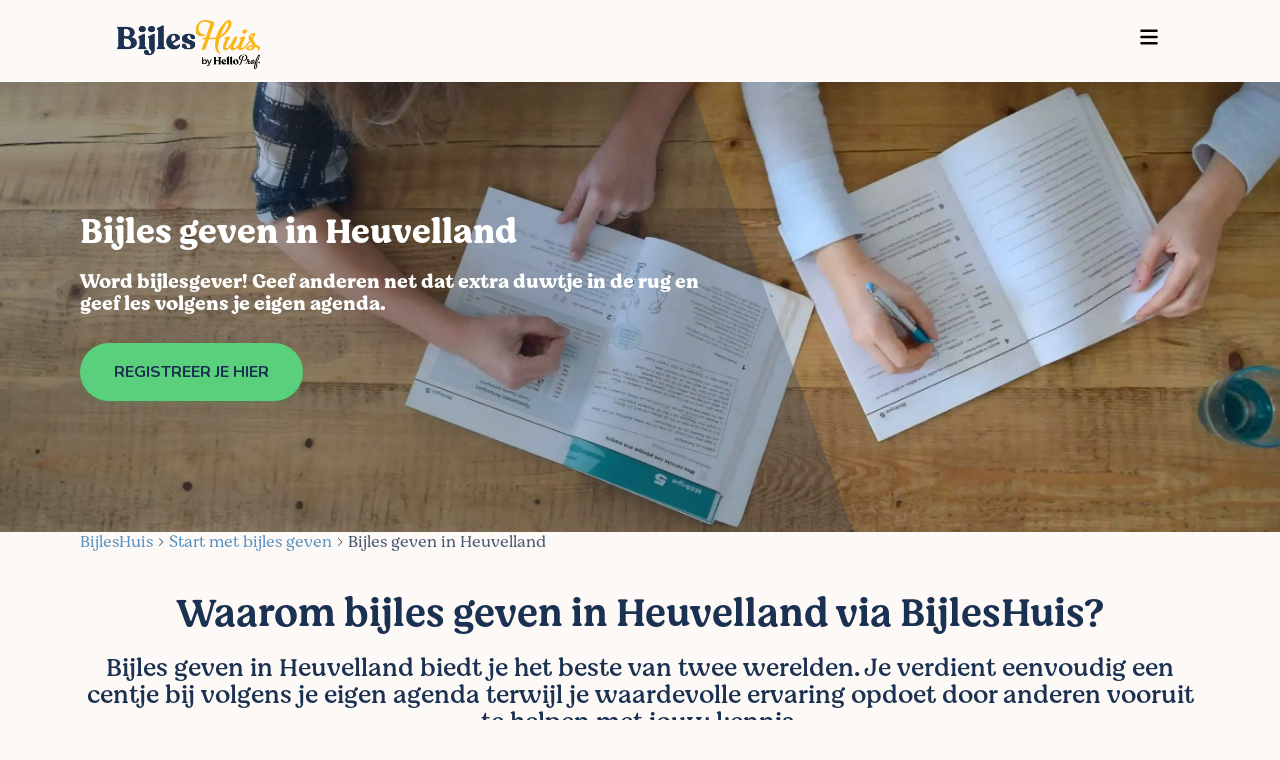

--- FILE ---
content_type: text/html; charset=utf-8
request_url: https://bijleshuis.be/bijles-geven/heuvelland/
body_size: 11177
content:
<!DOCTYPE html><html lang="nl-be"><head><style>.async-hide { opacity: 0 !important }</style><title>Bijles geven in Heuvelland | BijlesHuis - Vind de perfecte lesgever</title><meta charset="utf-8"/><meta content="IE=edge" http-equiv="X-UA-Compatible"/><meta content="width=device-width, initial-scale=1, maximum-scale=1" name="viewport"/><meta content="Op zoek naar de beste hulp in Heuvelland? Vertrouw op dé referentie in Vlaanderen met meer dan 20 000 succesverhalen. Vraag gratis voorstellen aan." name="description"/><meta content="" name="author"/><meta content="bijles, lesgever, docent, begeleiding" name="keywords"/><meta content="#ffffff" name="theme-color"/><meta content="
Bijles geven in Heuvelland | BijlesHuis - Vind de perfecte lesgever
" property="og:title"/><meta content="
                 https://bijleshuis.be/bijles-geven/heuvelland/
               " property="og:url"/><meta content="Op zoek naar de beste 1-op-1 bijles? BijlesHuis biedt bijles voor elk vak en elk niveau. Vind vandaag nog de lesgever die bij jou past!" property="og:description"/><meta content="  https://bijleshuis.be/media/images/siteconfig/social_share_images/social_share_nieuwe_logo_7Ifcf7W.png" property="og:image"/><meta content="1200" property="og:image:width"/><meta content="628" property="og:image:height"/><meta content="Student being tutored" property="og:image:alt"/><link color="#00B7D6" href="/safari-pinned-tab.svg" rel="mask-icon"/><meta content="#ffffff" name="theme-color"/><link href="https://bijleshuis.be/static/icons/b_favicon_32x32.png" rel="icon" sizes="32x32" type="image/png"/><link href="https://bijleshuis.be/static/icons/b_favicon_16x16.png" rel="icon" sizes="16x16" type="image/png"/><link href="https://bijleshuis.be/static/icons/b_favicon_32x32.png" rel="shortcut icon"/><link as="style" href="https://fonts.googleapis.com/css?family=Permanent+Marker|Jockey+One|Nunito:200,200i,300,300i,400,400i,600,600i,700,700i,800,800i,900,900i&amp;display=swap" rel="preload"/><style type="text/css">@font-face {font-family:Permanent Marker;font-style:normal;font-weight:400;src:url(/cf-fonts/s/permanent-marker/5.0.11/latin/400/normal.woff2);unicode-range:U+0000-00FF,U+0131,U+0152-0153,U+02BB-02BC,U+02C6,U+02DA,U+02DC,U+0304,U+0308,U+0329,U+2000-206F,U+2074,U+20AC,U+2122,U+2191,U+2193,U+2212,U+2215,U+FEFF,U+FFFD;font-display:swap;}@font-face {font-family:Jockey One;font-style:normal;font-weight:400;src:url(/cf-fonts/s/jockey-one/5.0.18/latin-ext/400/normal.woff2);unicode-range:U+0100-02AF,U+0304,U+0308,U+0329,U+1E00-1E9F,U+1EF2-1EFF,U+2020,U+20A0-20AB,U+20AD-20CF,U+2113,U+2C60-2C7F,U+A720-A7FF;font-display:swap;}@font-face {font-family:Jockey One;font-style:normal;font-weight:400;src:url(/cf-fonts/s/jockey-one/5.0.18/latin/400/normal.woff2);unicode-range:U+0000-00FF,U+0131,U+0152-0153,U+02BB-02BC,U+02C6,U+02DA,U+02DC,U+0304,U+0308,U+0329,U+2000-206F,U+2074,U+20AC,U+2122,U+2191,U+2193,U+2212,U+2215,U+FEFF,U+FFFD;font-display:swap;}@font-face {font-family:Nunito;font-style:normal;font-weight:200;src:url(/cf-fonts/s/nunito/5.0.16/cyrillic-ext/200/normal.woff2);unicode-range:U+0460-052F,U+1C80-1C88,U+20B4,U+2DE0-2DFF,U+A640-A69F,U+FE2E-FE2F;font-display:swap;}@font-face {font-family:Nunito;font-style:normal;font-weight:200;src:url(/cf-fonts/s/nunito/5.0.16/latin/200/normal.woff2);unicode-range:U+0000-00FF,U+0131,U+0152-0153,U+02BB-02BC,U+02C6,U+02DA,U+02DC,U+0304,U+0308,U+0329,U+2000-206F,U+2074,U+20AC,U+2122,U+2191,U+2193,U+2212,U+2215,U+FEFF,U+FFFD;font-display:swap;}@font-face {font-family:Nunito;font-style:normal;font-weight:200;src:url(/cf-fonts/s/nunito/5.0.16/latin-ext/200/normal.woff2);unicode-range:U+0100-02AF,U+0304,U+0308,U+0329,U+1E00-1E9F,U+1EF2-1EFF,U+2020,U+20A0-20AB,U+20AD-20CF,U+2113,U+2C60-2C7F,U+A720-A7FF;font-display:swap;}@font-face {font-family:Nunito;font-style:normal;font-weight:200;src:url(/cf-fonts/s/nunito/5.0.16/cyrillic/200/normal.woff2);unicode-range:U+0301,U+0400-045F,U+0490-0491,U+04B0-04B1,U+2116;font-display:swap;}@font-face {font-family:Nunito;font-style:normal;font-weight:200;src:url(/cf-fonts/s/nunito/5.0.16/vietnamese/200/normal.woff2);unicode-range:U+0102-0103,U+0110-0111,U+0128-0129,U+0168-0169,U+01A0-01A1,U+01AF-01B0,U+0300-0301,U+0303-0304,U+0308-0309,U+0323,U+0329,U+1EA0-1EF9,U+20AB;font-display:swap;}@font-face {font-family:Nunito;font-style:italic;font-weight:200;src:url(/cf-fonts/s/nunito/5.0.16/latin-ext/200/italic.woff2);unicode-range:U+0100-02AF,U+0304,U+0308,U+0329,U+1E00-1E9F,U+1EF2-1EFF,U+2020,U+20A0-20AB,U+20AD-20CF,U+2113,U+2C60-2C7F,U+A720-A7FF;font-display:swap;}@font-face {font-family:Nunito;font-style:italic;font-weight:200;src:url(/cf-fonts/s/nunito/5.0.16/latin/200/italic.woff2);unicode-range:U+0000-00FF,U+0131,U+0152-0153,U+02BB-02BC,U+02C6,U+02DA,U+02DC,U+0304,U+0308,U+0329,U+2000-206F,U+2074,U+20AC,U+2122,U+2191,U+2193,U+2212,U+2215,U+FEFF,U+FFFD;font-display:swap;}@font-face {font-family:Nunito;font-style:italic;font-weight:200;src:url(/cf-fonts/s/nunito/5.0.16/vietnamese/200/italic.woff2);unicode-range:U+0102-0103,U+0110-0111,U+0128-0129,U+0168-0169,U+01A0-01A1,U+01AF-01B0,U+0300-0301,U+0303-0304,U+0308-0309,U+0323,U+0329,U+1EA0-1EF9,U+20AB;font-display:swap;}@font-face {font-family:Nunito;font-style:italic;font-weight:200;src:url(/cf-fonts/s/nunito/5.0.16/cyrillic/200/italic.woff2);unicode-range:U+0301,U+0400-045F,U+0490-0491,U+04B0-04B1,U+2116;font-display:swap;}@font-face {font-family:Nunito;font-style:italic;font-weight:200;src:url(/cf-fonts/s/nunito/5.0.16/cyrillic-ext/200/italic.woff2);unicode-range:U+0460-052F,U+1C80-1C88,U+20B4,U+2DE0-2DFF,U+A640-A69F,U+FE2E-FE2F;font-display:swap;}@font-face {font-family:Nunito;font-style:normal;font-weight:300;src:url(/cf-fonts/s/nunito/5.0.16/cyrillic/300/normal.woff2);unicode-range:U+0301,U+0400-045F,U+0490-0491,U+04B0-04B1,U+2116;font-display:swap;}@font-face {font-family:Nunito;font-style:normal;font-weight:300;src:url(/cf-fonts/s/nunito/5.0.16/vietnamese/300/normal.woff2);unicode-range:U+0102-0103,U+0110-0111,U+0128-0129,U+0168-0169,U+01A0-01A1,U+01AF-01B0,U+0300-0301,U+0303-0304,U+0308-0309,U+0323,U+0329,U+1EA0-1EF9,U+20AB;font-display:swap;}@font-face {font-family:Nunito;font-style:normal;font-weight:300;src:url(/cf-fonts/s/nunito/5.0.16/latin-ext/300/normal.woff2);unicode-range:U+0100-02AF,U+0304,U+0308,U+0329,U+1E00-1E9F,U+1EF2-1EFF,U+2020,U+20A0-20AB,U+20AD-20CF,U+2113,U+2C60-2C7F,U+A720-A7FF;font-display:swap;}@font-face {font-family:Nunito;font-style:normal;font-weight:300;src:url(/cf-fonts/s/nunito/5.0.16/latin/300/normal.woff2);unicode-range:U+0000-00FF,U+0131,U+0152-0153,U+02BB-02BC,U+02C6,U+02DA,U+02DC,U+0304,U+0308,U+0329,U+2000-206F,U+2074,U+20AC,U+2122,U+2191,U+2193,U+2212,U+2215,U+FEFF,U+FFFD;font-display:swap;}@font-face {font-family:Nunito;font-style:normal;font-weight:300;src:url(/cf-fonts/s/nunito/5.0.16/cyrillic-ext/300/normal.woff2);unicode-range:U+0460-052F,U+1C80-1C88,U+20B4,U+2DE0-2DFF,U+A640-A69F,U+FE2E-FE2F;font-display:swap;}@font-face {font-family:Nunito;font-style:italic;font-weight:300;src:url(/cf-fonts/s/nunito/5.0.16/latin-ext/300/italic.woff2);unicode-range:U+0100-02AF,U+0304,U+0308,U+0329,U+1E00-1E9F,U+1EF2-1EFF,U+2020,U+20A0-20AB,U+20AD-20CF,U+2113,U+2C60-2C7F,U+A720-A7FF;font-display:swap;}@font-face {font-family:Nunito;font-style:italic;font-weight:300;src:url(/cf-fonts/s/nunito/5.0.16/vietnamese/300/italic.woff2);unicode-range:U+0102-0103,U+0110-0111,U+0128-0129,U+0168-0169,U+01A0-01A1,U+01AF-01B0,U+0300-0301,U+0303-0304,U+0308-0309,U+0323,U+0329,U+1EA0-1EF9,U+20AB;font-display:swap;}@font-face {font-family:Nunito;font-style:italic;font-weight:300;src:url(/cf-fonts/s/nunito/5.0.16/cyrillic/300/italic.woff2);unicode-range:U+0301,U+0400-045F,U+0490-0491,U+04B0-04B1,U+2116;font-display:swap;}@font-face {font-family:Nunito;font-style:italic;font-weight:300;src:url(/cf-fonts/s/nunito/5.0.16/latin/300/italic.woff2);unicode-range:U+0000-00FF,U+0131,U+0152-0153,U+02BB-02BC,U+02C6,U+02DA,U+02DC,U+0304,U+0308,U+0329,U+2000-206F,U+2074,U+20AC,U+2122,U+2191,U+2193,U+2212,U+2215,U+FEFF,U+FFFD;font-display:swap;}@font-face {font-family:Nunito;font-style:italic;font-weight:300;src:url(/cf-fonts/s/nunito/5.0.16/cyrillic-ext/300/italic.woff2);unicode-range:U+0460-052F,U+1C80-1C88,U+20B4,U+2DE0-2DFF,U+A640-A69F,U+FE2E-FE2F;font-display:swap;}@font-face {font-family:Nunito;font-style:normal;font-weight:400;src:url(/cf-fonts/s/nunito/5.0.16/latin-ext/400/normal.woff2);unicode-range:U+0100-02AF,U+0304,U+0308,U+0329,U+1E00-1E9F,U+1EF2-1EFF,U+2020,U+20A0-20AB,U+20AD-20CF,U+2113,U+2C60-2C7F,U+A720-A7FF;font-display:swap;}@font-face {font-family:Nunito;font-style:normal;font-weight:400;src:url(/cf-fonts/s/nunito/5.0.16/cyrillic-ext/400/normal.woff2);unicode-range:U+0460-052F,U+1C80-1C88,U+20B4,U+2DE0-2DFF,U+A640-A69F,U+FE2E-FE2F;font-display:swap;}@font-face {font-family:Nunito;font-style:normal;font-weight:400;src:url(/cf-fonts/s/nunito/5.0.16/cyrillic/400/normal.woff2);unicode-range:U+0301,U+0400-045F,U+0490-0491,U+04B0-04B1,U+2116;font-display:swap;}@font-face {font-family:Nunito;font-style:normal;font-weight:400;src:url(/cf-fonts/s/nunito/5.0.16/latin/400/normal.woff2);unicode-range:U+0000-00FF,U+0131,U+0152-0153,U+02BB-02BC,U+02C6,U+02DA,U+02DC,U+0304,U+0308,U+0329,U+2000-206F,U+2074,U+20AC,U+2122,U+2191,U+2193,U+2212,U+2215,U+FEFF,U+FFFD;font-display:swap;}@font-face {font-family:Nunito;font-style:normal;font-weight:400;src:url(/cf-fonts/s/nunito/5.0.16/vietnamese/400/normal.woff2);unicode-range:U+0102-0103,U+0110-0111,U+0128-0129,U+0168-0169,U+01A0-01A1,U+01AF-01B0,U+0300-0301,U+0303-0304,U+0308-0309,U+0323,U+0329,U+1EA0-1EF9,U+20AB;font-display:swap;}@font-face {font-family:Nunito;font-style:italic;font-weight:400;src:url(/cf-fonts/s/nunito/5.0.16/cyrillic-ext/400/italic.woff2);unicode-range:U+0460-052F,U+1C80-1C88,U+20B4,U+2DE0-2DFF,U+A640-A69F,U+FE2E-FE2F;font-display:swap;}@font-face {font-family:Nunito;font-style:italic;font-weight:400;src:url(/cf-fonts/s/nunito/5.0.16/cyrillic/400/italic.woff2);unicode-range:U+0301,U+0400-045F,U+0490-0491,U+04B0-04B1,U+2116;font-display:swap;}@font-face {font-family:Nunito;font-style:italic;font-weight:400;src:url(/cf-fonts/s/nunito/5.0.16/latin-ext/400/italic.woff2);unicode-range:U+0100-02AF,U+0304,U+0308,U+0329,U+1E00-1E9F,U+1EF2-1EFF,U+2020,U+20A0-20AB,U+20AD-20CF,U+2113,U+2C60-2C7F,U+A720-A7FF;font-display:swap;}@font-face {font-family:Nunito;font-style:italic;font-weight:400;src:url(/cf-fonts/s/nunito/5.0.16/latin/400/italic.woff2);unicode-range:U+0000-00FF,U+0131,U+0152-0153,U+02BB-02BC,U+02C6,U+02DA,U+02DC,U+0304,U+0308,U+0329,U+2000-206F,U+2074,U+20AC,U+2122,U+2191,U+2193,U+2212,U+2215,U+FEFF,U+FFFD;font-display:swap;}@font-face {font-family:Nunito;font-style:italic;font-weight:400;src:url(/cf-fonts/s/nunito/5.0.16/vietnamese/400/italic.woff2);unicode-range:U+0102-0103,U+0110-0111,U+0128-0129,U+0168-0169,U+01A0-01A1,U+01AF-01B0,U+0300-0301,U+0303-0304,U+0308-0309,U+0323,U+0329,U+1EA0-1EF9,U+20AB;font-display:swap;}@font-face {font-family:Nunito;font-style:normal;font-weight:600;src:url(/cf-fonts/s/nunito/5.0.16/cyrillic-ext/600/normal.woff2);unicode-range:U+0460-052F,U+1C80-1C88,U+20B4,U+2DE0-2DFF,U+A640-A69F,U+FE2E-FE2F;font-display:swap;}@font-face {font-family:Nunito;font-style:normal;font-weight:600;src:url(/cf-fonts/s/nunito/5.0.16/latin/600/normal.woff2);unicode-range:U+0000-00FF,U+0131,U+0152-0153,U+02BB-02BC,U+02C6,U+02DA,U+02DC,U+0304,U+0308,U+0329,U+2000-206F,U+2074,U+20AC,U+2122,U+2191,U+2193,U+2212,U+2215,U+FEFF,U+FFFD;font-display:swap;}@font-face {font-family:Nunito;font-style:normal;font-weight:600;src:url(/cf-fonts/s/nunito/5.0.16/cyrillic/600/normal.woff2);unicode-range:U+0301,U+0400-045F,U+0490-0491,U+04B0-04B1,U+2116;font-display:swap;}@font-face {font-family:Nunito;font-style:normal;font-weight:600;src:url(/cf-fonts/s/nunito/5.0.16/latin-ext/600/normal.woff2);unicode-range:U+0100-02AF,U+0304,U+0308,U+0329,U+1E00-1E9F,U+1EF2-1EFF,U+2020,U+20A0-20AB,U+20AD-20CF,U+2113,U+2C60-2C7F,U+A720-A7FF;font-display:swap;}@font-face {font-family:Nunito;font-style:normal;font-weight:600;src:url(/cf-fonts/s/nunito/5.0.16/vietnamese/600/normal.woff2);unicode-range:U+0102-0103,U+0110-0111,U+0128-0129,U+0168-0169,U+01A0-01A1,U+01AF-01B0,U+0300-0301,U+0303-0304,U+0308-0309,U+0323,U+0329,U+1EA0-1EF9,U+20AB;font-display:swap;}@font-face {font-family:Nunito;font-style:italic;font-weight:600;src:url(/cf-fonts/s/nunito/5.0.16/latin/600/italic.woff2);unicode-range:U+0000-00FF,U+0131,U+0152-0153,U+02BB-02BC,U+02C6,U+02DA,U+02DC,U+0304,U+0308,U+0329,U+2000-206F,U+2074,U+20AC,U+2122,U+2191,U+2193,U+2212,U+2215,U+FEFF,U+FFFD;font-display:swap;}@font-face {font-family:Nunito;font-style:italic;font-weight:600;src:url(/cf-fonts/s/nunito/5.0.16/cyrillic-ext/600/italic.woff2);unicode-range:U+0460-052F,U+1C80-1C88,U+20B4,U+2DE0-2DFF,U+A640-A69F,U+FE2E-FE2F;font-display:swap;}@font-face {font-family:Nunito;font-style:italic;font-weight:600;src:url(/cf-fonts/s/nunito/5.0.16/cyrillic/600/italic.woff2);unicode-range:U+0301,U+0400-045F,U+0490-0491,U+04B0-04B1,U+2116;font-display:swap;}@font-face {font-family:Nunito;font-style:italic;font-weight:600;src:url(/cf-fonts/s/nunito/5.0.16/vietnamese/600/italic.woff2);unicode-range:U+0102-0103,U+0110-0111,U+0128-0129,U+0168-0169,U+01A0-01A1,U+01AF-01B0,U+0300-0301,U+0303-0304,U+0308-0309,U+0323,U+0329,U+1EA0-1EF9,U+20AB;font-display:swap;}@font-face {font-family:Nunito;font-style:italic;font-weight:600;src:url(/cf-fonts/s/nunito/5.0.16/latin-ext/600/italic.woff2);unicode-range:U+0100-02AF,U+0304,U+0308,U+0329,U+1E00-1E9F,U+1EF2-1EFF,U+2020,U+20A0-20AB,U+20AD-20CF,U+2113,U+2C60-2C7F,U+A720-A7FF;font-display:swap;}@font-face {font-family:Nunito;font-style:normal;font-weight:700;src:url(/cf-fonts/s/nunito/5.0.16/cyrillic/700/normal.woff2);unicode-range:U+0301,U+0400-045F,U+0490-0491,U+04B0-04B1,U+2116;font-display:swap;}@font-face {font-family:Nunito;font-style:normal;font-weight:700;src:url(/cf-fonts/s/nunito/5.0.16/latin/700/normal.woff2);unicode-range:U+0000-00FF,U+0131,U+0152-0153,U+02BB-02BC,U+02C6,U+02DA,U+02DC,U+0304,U+0308,U+0329,U+2000-206F,U+2074,U+20AC,U+2122,U+2191,U+2193,U+2212,U+2215,U+FEFF,U+FFFD;font-display:swap;}@font-face {font-family:Nunito;font-style:normal;font-weight:700;src:url(/cf-fonts/s/nunito/5.0.16/vietnamese/700/normal.woff2);unicode-range:U+0102-0103,U+0110-0111,U+0128-0129,U+0168-0169,U+01A0-01A1,U+01AF-01B0,U+0300-0301,U+0303-0304,U+0308-0309,U+0323,U+0329,U+1EA0-1EF9,U+20AB;font-display:swap;}@font-face {font-family:Nunito;font-style:normal;font-weight:700;src:url(/cf-fonts/s/nunito/5.0.16/cyrillic-ext/700/normal.woff2);unicode-range:U+0460-052F,U+1C80-1C88,U+20B4,U+2DE0-2DFF,U+A640-A69F,U+FE2E-FE2F;font-display:swap;}@font-face {font-family:Nunito;font-style:normal;font-weight:700;src:url(/cf-fonts/s/nunito/5.0.16/latin-ext/700/normal.woff2);unicode-range:U+0100-02AF,U+0304,U+0308,U+0329,U+1E00-1E9F,U+1EF2-1EFF,U+2020,U+20A0-20AB,U+20AD-20CF,U+2113,U+2C60-2C7F,U+A720-A7FF;font-display:swap;}@font-face {font-family:Nunito;font-style:italic;font-weight:700;src:url(/cf-fonts/s/nunito/5.0.16/latin-ext/700/italic.woff2);unicode-range:U+0100-02AF,U+0304,U+0308,U+0329,U+1E00-1E9F,U+1EF2-1EFF,U+2020,U+20A0-20AB,U+20AD-20CF,U+2113,U+2C60-2C7F,U+A720-A7FF;font-display:swap;}@font-face {font-family:Nunito;font-style:italic;font-weight:700;src:url(/cf-fonts/s/nunito/5.0.16/latin/700/italic.woff2);unicode-range:U+0000-00FF,U+0131,U+0152-0153,U+02BB-02BC,U+02C6,U+02DA,U+02DC,U+0304,U+0308,U+0329,U+2000-206F,U+2074,U+20AC,U+2122,U+2191,U+2193,U+2212,U+2215,U+FEFF,U+FFFD;font-display:swap;}@font-face {font-family:Nunito;font-style:italic;font-weight:700;src:url(/cf-fonts/s/nunito/5.0.16/vietnamese/700/italic.woff2);unicode-range:U+0102-0103,U+0110-0111,U+0128-0129,U+0168-0169,U+01A0-01A1,U+01AF-01B0,U+0300-0301,U+0303-0304,U+0308-0309,U+0323,U+0329,U+1EA0-1EF9,U+20AB;font-display:swap;}@font-face {font-family:Nunito;font-style:italic;font-weight:700;src:url(/cf-fonts/s/nunito/5.0.16/cyrillic-ext/700/italic.woff2);unicode-range:U+0460-052F,U+1C80-1C88,U+20B4,U+2DE0-2DFF,U+A640-A69F,U+FE2E-FE2F;font-display:swap;}@font-face {font-family:Nunito;font-style:italic;font-weight:700;src:url(/cf-fonts/s/nunito/5.0.16/cyrillic/700/italic.woff2);unicode-range:U+0301,U+0400-045F,U+0490-0491,U+04B0-04B1,U+2116;font-display:swap;}@font-face {font-family:Nunito;font-style:normal;font-weight:800;src:url(/cf-fonts/s/nunito/5.0.16/vietnamese/800/normal.woff2);unicode-range:U+0102-0103,U+0110-0111,U+0128-0129,U+0168-0169,U+01A0-01A1,U+01AF-01B0,U+0300-0301,U+0303-0304,U+0308-0309,U+0323,U+0329,U+1EA0-1EF9,U+20AB;font-display:swap;}@font-face {font-family:Nunito;font-style:normal;font-weight:800;src:url(/cf-fonts/s/nunito/5.0.16/latin-ext/800/normal.woff2);unicode-range:U+0100-02AF,U+0304,U+0308,U+0329,U+1E00-1E9F,U+1EF2-1EFF,U+2020,U+20A0-20AB,U+20AD-20CF,U+2113,U+2C60-2C7F,U+A720-A7FF;font-display:swap;}@font-face {font-family:Nunito;font-style:normal;font-weight:800;src:url(/cf-fonts/s/nunito/5.0.16/cyrillic/800/normal.woff2);unicode-range:U+0301,U+0400-045F,U+0490-0491,U+04B0-04B1,U+2116;font-display:swap;}@font-face {font-family:Nunito;font-style:normal;font-weight:800;src:url(/cf-fonts/s/nunito/5.0.16/latin/800/normal.woff2);unicode-range:U+0000-00FF,U+0131,U+0152-0153,U+02BB-02BC,U+02C6,U+02DA,U+02DC,U+0304,U+0308,U+0329,U+2000-206F,U+2074,U+20AC,U+2122,U+2191,U+2193,U+2212,U+2215,U+FEFF,U+FFFD;font-display:swap;}@font-face {font-family:Nunito;font-style:normal;font-weight:800;src:url(/cf-fonts/s/nunito/5.0.16/cyrillic-ext/800/normal.woff2);unicode-range:U+0460-052F,U+1C80-1C88,U+20B4,U+2DE0-2DFF,U+A640-A69F,U+FE2E-FE2F;font-display:swap;}@font-face {font-family:Nunito;font-style:italic;font-weight:800;src:url(/cf-fonts/s/nunito/5.0.16/latin/800/italic.woff2);unicode-range:U+0000-00FF,U+0131,U+0152-0153,U+02BB-02BC,U+02C6,U+02DA,U+02DC,U+0304,U+0308,U+0329,U+2000-206F,U+2074,U+20AC,U+2122,U+2191,U+2193,U+2212,U+2215,U+FEFF,U+FFFD;font-display:swap;}@font-face {font-family:Nunito;font-style:italic;font-weight:800;src:url(/cf-fonts/s/nunito/5.0.16/latin-ext/800/italic.woff2);unicode-range:U+0100-02AF,U+0304,U+0308,U+0329,U+1E00-1E9F,U+1EF2-1EFF,U+2020,U+20A0-20AB,U+20AD-20CF,U+2113,U+2C60-2C7F,U+A720-A7FF;font-display:swap;}@font-face {font-family:Nunito;font-style:italic;font-weight:800;src:url(/cf-fonts/s/nunito/5.0.16/vietnamese/800/italic.woff2);unicode-range:U+0102-0103,U+0110-0111,U+0128-0129,U+0168-0169,U+01A0-01A1,U+01AF-01B0,U+0300-0301,U+0303-0304,U+0308-0309,U+0323,U+0329,U+1EA0-1EF9,U+20AB;font-display:swap;}@font-face {font-family:Nunito;font-style:italic;font-weight:800;src:url(/cf-fonts/s/nunito/5.0.16/cyrillic-ext/800/italic.woff2);unicode-range:U+0460-052F,U+1C80-1C88,U+20B4,U+2DE0-2DFF,U+A640-A69F,U+FE2E-FE2F;font-display:swap;}@font-face {font-family:Nunito;font-style:italic;font-weight:800;src:url(/cf-fonts/s/nunito/5.0.16/cyrillic/800/italic.woff2);unicode-range:U+0301,U+0400-045F,U+0490-0491,U+04B0-04B1,U+2116;font-display:swap;}@font-face {font-family:Nunito;font-style:normal;font-weight:900;src:url(/cf-fonts/s/nunito/5.0.16/cyrillic/900/normal.woff2);unicode-range:U+0301,U+0400-045F,U+0490-0491,U+04B0-04B1,U+2116;font-display:swap;}@font-face {font-family:Nunito;font-style:normal;font-weight:900;src:url(/cf-fonts/s/nunito/5.0.16/cyrillic-ext/900/normal.woff2);unicode-range:U+0460-052F,U+1C80-1C88,U+20B4,U+2DE0-2DFF,U+A640-A69F,U+FE2E-FE2F;font-display:swap;}@font-face {font-family:Nunito;font-style:normal;font-weight:900;src:url(/cf-fonts/s/nunito/5.0.16/vietnamese/900/normal.woff2);unicode-range:U+0102-0103,U+0110-0111,U+0128-0129,U+0168-0169,U+01A0-01A1,U+01AF-01B0,U+0300-0301,U+0303-0304,U+0308-0309,U+0323,U+0329,U+1EA0-1EF9,U+20AB;font-display:swap;}@font-face {font-family:Nunito;font-style:normal;font-weight:900;src:url(/cf-fonts/s/nunito/5.0.16/latin-ext/900/normal.woff2);unicode-range:U+0100-02AF,U+0304,U+0308,U+0329,U+1E00-1E9F,U+1EF2-1EFF,U+2020,U+20A0-20AB,U+20AD-20CF,U+2113,U+2C60-2C7F,U+A720-A7FF;font-display:swap;}@font-face {font-family:Nunito;font-style:normal;font-weight:900;src:url(/cf-fonts/s/nunito/5.0.16/latin/900/normal.woff2);unicode-range:U+0000-00FF,U+0131,U+0152-0153,U+02BB-02BC,U+02C6,U+02DA,U+02DC,U+0304,U+0308,U+0329,U+2000-206F,U+2074,U+20AC,U+2122,U+2191,U+2193,U+2212,U+2215,U+FEFF,U+FFFD;font-display:swap;}@font-face {font-family:Nunito;font-style:italic;font-weight:900;src:url(/cf-fonts/s/nunito/5.0.16/latin/900/italic.woff2);unicode-range:U+0000-00FF,U+0131,U+0152-0153,U+02BB-02BC,U+02C6,U+02DA,U+02DC,U+0304,U+0308,U+0329,U+2000-206F,U+2074,U+20AC,U+2122,U+2191,U+2193,U+2212,U+2215,U+FEFF,U+FFFD;font-display:swap;}@font-face {font-family:Nunito;font-style:italic;font-weight:900;src:url(/cf-fonts/s/nunito/5.0.16/vietnamese/900/italic.woff2);unicode-range:U+0102-0103,U+0110-0111,U+0128-0129,U+0168-0169,U+01A0-01A1,U+01AF-01B0,U+0300-0301,U+0303-0304,U+0308-0309,U+0323,U+0329,U+1EA0-1EF9,U+20AB;font-display:swap;}@font-face {font-family:Nunito;font-style:italic;font-weight:900;src:url(/cf-fonts/s/nunito/5.0.16/cyrillic/900/italic.woff2);unicode-range:U+0301,U+0400-045F,U+0490-0491,U+04B0-04B1,U+2116;font-display:swap;}@font-face {font-family:Nunito;font-style:italic;font-weight:900;src:url(/cf-fonts/s/nunito/5.0.16/latin-ext/900/italic.woff2);unicode-range:U+0100-02AF,U+0304,U+0308,U+0329,U+1E00-1E9F,U+1EF2-1EFF,U+2020,U+20A0-20AB,U+20AD-20CF,U+2113,U+2C60-2C7F,U+A720-A7FF;font-display:swap;}@font-face {font-family:Nunito;font-style:italic;font-weight:900;src:url(/cf-fonts/s/nunito/5.0.16/cyrillic-ext/900/italic.woff2);unicode-range:U+0460-052F,U+1C80-1C88,U+20B4,U+2DE0-2DFF,U+A640-A69F,U+FE2E-FE2F;font-display:swap;}</style><link href="https://bijleshuis.be/static/css/screen.css" media="screen" rel="stylesheet"/><link href="https://bijleshuis.be/static/css/print.css" media="print" rel="stylesheet"/><link as="style" href="https://bijleshuis.be/static/css/bootstrap.min.css" rel="preload"/><link href="https://bijleshuis.be/static/css/become-teacher.css" media="screen" rel="stylesheet"/><script type="d76a79b614ed32541b45bd46-text/javascript">
  !function(f,b,e,v,n,t,s)
  {if(f.fbq)return;n=f.fbq=function(){n.callMethod?
  n.callMethod.apply(n,arguments):n.queue.push(arguments)};
  if(!f._fbq)f._fbq=n;n.push=n;n.loaded=!0;n.version='2.0';
  n.queue=[];t=b.createElement(e);t.async=!0;
  t.src=v;s=b.getElementsByTagName(e)[0];
  s.parentNode.insertBefore(t,s)}(window, document,'script',
  'https://connect.facebook.net/en_US/fbevents.js');
  fbq('init', '1590594561017689');
  fbq('track', 'PageView');
</script><script defer="" type="d76a79b614ed32541b45bd46-text/javascript">
        (function(w, d, s, l, i) {
            w[l] = w[l] || [];
            w[l].push({
                'gtm.start': new Date().getTime(),
                event: 'gtm.js'
            });
            var f = d.getElementsByTagName(s)[0],
                j = d.createElement(s),
                dl = l != 'dataLayer' ? '&l=' + l : '';
            j.async = true;
            j.src =
                'https://www.googletagmanager.com/gtm.js?id=' + i + dl;
            f.parentNode.insertBefore(j, f);
        })(window, document, 'script', 'dataLayer', 'GTM-NBW3MLF');
    </script><script type="d76a79b614ed32541b45bd46-text/javascript">
        window.dataLayer = window.dataLayer || [];
        
        
</script><link href="https://bijleshuis.be/bijles-geven/heuvelland/" rel="canonical"/><script type="application/ld+json">{"@context": "http://schema.org", "@id": "https://bijleshuis.be/SiteOrganization", "@type": "Organization", "address": {"@type": "PostalAddress", "addressCountry": "Belgi\u00eb", "addressLocality": "Gent", "addressRegion": "Oost-Vlaanderen", "postalCode": "9000", "streetAddress": "Wilderoosstraat 2"}, "contactPoint": {"@type": "ContactPoint", "areaServed": "Belgium", "availableLanguage": "English", "contactType": "Customer Service", "telephone": "09 298 08 18"}, "description": "Bijles op maat met een gescreende en ervaren bijlesdocent.", "email": "hello@bijleshuis.be", "founders": [{"@type": "Person", "name": "Dieter Dehaemers"}, {"@type": "Person", "name": "Oliver Verstraeten"}], "foundingDate": "2013-10-01", "logo": "https://bijleshuis.be/static/img/bijleshuis_logo.svg", "name": "BijlesHuis", "numberOfEmployees": 15, "paymentAccepted": "", "sameAs": [], "telephone": "09 298 08 18", "url": "https://bijleshuis.be"}</script><script type="application/ld+json">{"@context": "http://schema.org", "@id": "https://bijleshuis.be/SiteService", "@type": "Service", "areaServed": {"@type": "Place", "name": "Belgium"}, "description": "1-on-1 tutoring services tailored to students' needs.", "hoursAvailable": {"@type": "OpeningHoursSpecification", "closes": "18:00", "dayOfWeek": ["Monday", "Tuesday", "Wednesday", "Thursday", "Friday"], "opens": "09:00"}, "name": "HelloProf Tutoring Service", "provider": {"@context": "http://schema.org", "@id": "https://bijleshuis.be/SiteOrganization", "@type": "Organization", "address": {"@type": "PostalAddress", "addressCountry": "Belgi\u00eb", "addressLocality": "Gent", "addressRegion": "Oost-Vlaanderen", "postalCode": "9000", "streetAddress": "Wilderoosstraat 2"}, "contactPoint": {"@type": "ContactPoint", "areaServed": "Belgium", "availableLanguage": "English", "contactType": "Customer Service", "telephone": "09 298 08 18"}, "description": "Bijles op maat met een gescreende en ervaren bijlesdocent.", "email": "hello@bijleshuis.be", "founders": [{"@type": "Person", "name": "Dieter Dehaemers"}, {"@type": "Person", "name": "Oliver Verstraeten"}], "foundingDate": "2013-10-01", "logo": "https://bijleshuis.be/static/img/bijleshuis_logo.svg", "name": "BijlesHuis", "numberOfEmployees": 15, "paymentAccepted": "", "sameAs": [], "telephone": "09 298 08 18", "url": "https://bijleshuis.be"}, "serviceType": "Tutoring", "termsOfService": "https://bijleshuis.be/algemene-voorwaarden/", "url": "https://bijleshuis.be"}</script><script type="application/ld+json">{"@context": "http://schema.org", "@id": "https://bijleshuis.be/AggregateRating", "@type": "AggregateRating", "bestRating": "5", "itemReviewed": {"@id": "https://bijleshuis.be/SiteOrganization"}, "ratingCount": "947", "ratingValue": "4.9", "url": "https://bijleshuis.be", "worstRating": "1"}</script><script type="application/ld+json">{}</script></head><body class="page--public-profile page--become-teacher" hx-headers='{"x-csrftoken": "WfXyuoK6R6B1Omzm7gUN8jKWjpCfApvtVvTt20YtJS89Rhc3ceMcaQQuRL2bGZn8"}'><noscript><iframe height="0" src="https://www.googletagmanager.com/ns.html?id=GTM-NBW3MLF" style="display:none;
                       visibility:hidden" width="0"></iframe></noscript><main><div id="scroll-anchor"></div><nav class="navigation navbar navbar-default navbar-fixed-top"><div class="navigation__container center box transparent"><a class="navigation__logo pull-left" href="/"><img alt="BijlesHuis logo" class="site-logo" id="logo" src="https://bijleshuis.be/media/original_images/Ontwerp_zonder_titel_2.png"/></a><div class="nav-menu" id="navbar-collapse"><div class="nav-menu__header"><a class="navigation__logo pull-left" href="/"><img alt="BijlesHuis logo" class="site-logo" id="logo" src="https://bijleshuis.be/static/img/bijleshuis_logo.svg"/></a><button aria-label="Close menu" class="nav-menu__close-btn" id="menu-close" type="button"><i class="fa fa-times"></i></button></div><div class="nav-menu__actions"><a class="btn btn__secondary btn__secondary--lg" href="/login/"><div class="btn__content"><i class="far fa-sign-in"></i> Inloggen</div></a> <a class="btn btn__primary btn__primary--lg" href="/lesgevers/register/"><div class="btn__content"><i class="far fa-user"></i> Vraag meer informatie</div></a></div><ul class="nav-menu__links"><li class="nav-menu__nav-link"><a class="menu__link" href="https://bijleshuis.be/hoe-het-werkt/">Hoe het werkt</a></li><li class="nav-menu__nav-link"><a class="menu__link" href="https://bijleshuis.be/bijles-geven/">Bijles geven</a></li><li class="nav-menu__nav-link"><a class="menu__link" href="https://shop.helloprof.com/">Oefenboeken</a></li><li class="nav-menu__nav-link"><a class="menu__link" href="https://bijleshuis.be/over-ons/">Over ons</a></li><li class="nav-menu__nav-link"><a class="menu__link" href="https://bijleshuis.be/bijles/online/">Online bijles</a></li><li class="nav-menu__nav-link"><a class="menu__link" href="https://bijleshuis.be/tarieven/">Tarieven bijles</a></li><li class="nav-menu__nav-link"><a class="menu__link" href="https://helloprof.com/nl-be/bedrijven/">Voor bedrijven</a></li><li class="nav-menu__nav-link"><a class="menu__link" href="https://bijleshuis.be/scholen/">Scholen</a></li><li class="nav-menu__nav-link"><a class="menu__link" href="https://bijleshuis.webinargeek.com/">Onze webinars</a></li><li class="nav-menu__nav-link"><a class="menu__link" href="https://bijleshuis.be/bijles/examencommissie/">Examencommissie</a></li><li class="nav-menu__nav-link"><a class="menu__link" href="https://bijleshuis.be/blog/">Blog</a></li><li class="nav-menu__nav-link"><a class="menu__link" href="#contact">Contact</a></li></ul><form action="/language-select/" method="POST"><div class="nav-menu__language-picker"><div class="nav-menu__language"><div class="nav-dropdown__item"><a class="menu__link menu__link--active" href="https://bijleshuis.be/"><img alt="Nederlands flag" class="flag-icon" src="https://bijleshuis.be/static/icons/language/nl-be.png"/><span class="language-code">Nederlands</span></a></div></div></div></form></div><div class="navbar-header"><button class="navbar-toggle" id="menu-toggle" type="button"><span class="sr-only">Toggle navigation</span><svg viewBox="0 0 448 512" xmlns="http://www.w3.org/2000/svg"><path d="M0 96C0 78.3 14.3 64 32 64l384 0c17.7 0 32 14.3 32 32s-14.3 32-32 32L32 128C14.3 128 0 113.7 0 96zM0 256c0-17.7 14.3-32 32-32l384 0c17.7 0 32 14.3 32 32s-14.3 32-32 32L32 288c-17.7 0-32-14.3-32-32zM448 416c0 17.7-14.3 32-32 32L32 448c-17.7 0-32-14.3-32-32s14.3-32 32-32l384 0c17.7 0 32 14.3 32 32z"></path></svg></button><ul class="nav navbar-nav navbar-right main-nav"><li class="navigation__link"><a class="menu__link" href="https://bijleshuis.be/hoe-het-werkt/">Hoe het werkt</a></li><li class="navigation__link"><a class="menu__link" href="https://bijleshuis.be/bijles-geven/">Bijles geven</a></li><li class="navigation__link"><a class="menu__link" href="https://shop.helloprof.com/">Oefenboeken</a></li><li class="navigation__link"><div class="dropdown nav-dropdown"><a class="dropdown-toggle dropdownMenu2" data-toggle="dropdown" href="#" id="nav-dropdown"><span>Meer</span> <i class="fa fa-chevron-down nav-dropdown__caret"></i></a><ul aria-labelledby="nav-dropdown" class="dropdown-menu" role="menu"><li class="nav-dropdown__item"><a class="nav-dropdown__link" data-value="3" href="https://bijleshuis.be/over-ons/">Over ons</a></li><li class="nav-dropdown__item"><a class="nav-dropdown__link" data-value="3" href="https://bijleshuis.be/bijles/online/">Online bijles</a></li><li class="nav-dropdown__item"><a class="nav-dropdown__link" data-value="3" href="https://bijleshuis.be/tarieven/">Tarieven bijles</a></li><li class="nav-dropdown__item"><a class="nav-dropdown__link" data-value="3" href="https://helloprof.com/nl-be/bedrijven/">Voor bedrijven</a></li><li class="nav-dropdown__item"><a class="nav-dropdown__link" data-value="3" href="https://bijleshuis.be/scholen/">Scholen</a></li><li class="nav-dropdown__item"><a class="nav-dropdown__link" data-value="3" href="https://bijleshuis.webinargeek.com/">Onze webinars</a></li><li class="nav-dropdown__item"><a class="nav-dropdown__link" data-value="3" href="https://bijleshuis.be/bijles/examencommissie/">Examencommissie</a></li><li class="nav-dropdown__item"><a class="nav-dropdown__link" data-value="3" href="https://bijleshuis.be/blog/">Blog</a></li><li class="nav-dropdown__item"><a class="nav-dropdown__link" data-value="6" href="#contact">Contact</a></li></ul></div></li><ul class="navigation__right"><li class="main-nav__btn"><a class="btn btn__secondary btn__secondary--lg" href="/login/"><i class="far fa-sign-in"></i> Inloggen</a></li><li class="main-nav__btn"><a class="btn btn__primary btn__primary--lg" href="  /#register"><i class="far fa-user"></i> Vraag meer informatie</a></li></ul></ul></div></div></nav><header><div class="header__container"><div class="trapezoid"></div><div class="content"><h1>Bijles geven in Heuvelland</h1><h2>Word bijlesgever! Geef anderen net dat extra duwtje in de rug en geef les volgens je eigen agenda.</h2><div class="content__buttons"><a class="btn btn__primary btn__wide" href="/lesgevers/register/">Registreer je hier</a></div></div></div></header><div class="breadcrumbs generic-block__custom"><div class="breadcrumbs__container"><ul class="breadcrumb" itemscope="" itemtype="https://schema.org/BreadcrumbList"><li itemprop="itemListElement" itemscope="" itemtype="https://schema.org/ListItem"><a href="/" itemprop="item" itemtype="https://schema.org/Thing"><span itemprop="name">BijlesHuis</span></a><meta content="1" itemprop="position"/></li><li itemprop="itemListElement" itemscope="" itemtype="https://schema.org/ListItem"><a href="/bijles-geven/" itemprop="item" itemtype="https://schema.org/Thing"><span itemprop="name">Start met bijles geven</span></a><meta content="2" itemprop="position"/></li><li class="inactive"><span>Bijles geven in Heuvelland</span></li></ul></div></div><div class="teacher_page_main-content"><div class="intro__header"><h2>Waarom bijles geven in Heuvelland via BijlesHuis?</h2><h3>Bijles geven in Heuvelland biedt je het beste van twee werelden. Je verdient eenvoudig een centje bij volgens je eigen agenda terwijl je waardevolle ervaring opdoet door anderen vooruit te helpen met jouw kennis.</h3></div><div class="intro__info"><div class="intro__info__item"><div class="auto_content_group"><div class="auto_content collapsed"><div class="content"><h2>Kies wanneer je bijles geeft in Heuvelland</h2><p></p><p>Een van onze motto's is: 'flexibiliteit troef!'. Jij bepaalt namelijk je eigen agenda en voor welke van onze studenten je tijd kan maken. Je kan bijvoorbeeld vaste avonden of middagen per week afspreken om bijles geven in Heuvelland, ofwel net in periodes waarin je veel tijd hebt. Liever tijdens het weekend? Tijd voor maximum twee studenten per week, of toch een stuk of acht? Jij kiest!</p><p></p><h2>Online bijles geven: een handige extra</h2><p></p><p>Wil jij graag studenten begeleiden die aan de andere kant van het land wonen? Dat kan! Een aantal van onze bijlessen gaat door via onze eigen online leeromgeving. Dat is een gebruiksvriendelijk platform met functies zoals schermdelen, videochat, uploaden van alle mogelijke soorten bestanden en een interactief whiteboard. Online bijles geven is daarom even persoonlijk als in Heuvelland zelf en biedt zelfs nog meer mogelijkheden.</p><p></p><h2>Overzicht in je bijles via jouw persoonlijke portaal</h2><p></p><p>Wie bijles geeft aan meerdere studenten tegelijk, kan een goede planning wel gebruiken. Om alles overzichtelijk te houden, krijg jij van BijlesHuis toegang tot een persoonlijk portaal. Daar vind je alles wat je nodig hebt: een agenda om afspraken in te plannen, de contactgegevens van je studenten in Heuvelland, een overzicht van de betalingen en een ruimte om je lesinhoud te noteren, feedback van je student te krijgen én feedback aan je student te geven. Zo raak je nooit de draad kwijt!</p><p></p></div></div><button class="auto_content--more">Toon meer <i class="fa fa-angle-down"></i></button><button class="auto_content--less">Toon minder <i class="fa fa-angle-up"></i></button><div><br/> <a href="/lesgevers/register/">Meld je nu aan als bijlesgever bij BijlesHuis</a></div></div></div><div class="intro__info__item intro__info__item--list"><h2>Onze troeven</h2><ul><li><i class="far fa-check-circle"></i>Kwaliteitsvolle aanvragen</li><li><i class="far fa-check-circle"></i>Heldere communicatie</li><li><i class="far fa-check-circle"></i>Centraal aanspreekpunt</li><li><i class="far fa-check-circle"></i>Flexibele planning</li><li><i class="far fa-check-circle"></i>Mooie bijverdienste</li><li><i class="far fa-check-circle"></i>Vlotte uitbetaling</li></ul></div></div><div><div class="section_separation_bar"></div></div><div class="video-testimonial"><h2 class="video-testimonial__title">Getuigenis</h2><video class="video-testimonial__video" controls="" poster="https://bijleshuis.be/media/images/siteconfig/thumbnails/bijleshuis_volgens_docent_thumbnail.png" preload="none"><source src="https://bijleshuis.be/media/testimonials/Untitled_3.mp4" type="video/mp4"/></video></div><div class="teacher_page__title"><h2>Word bijlesgever in 3 stappen</h2></div><div class="steps_content flex teacher-page"><div class="steps__step"><img alt="Boy computer" class="steps__img lazyload" data-src="https://bijleshuis.be/static/cms/teacherpage/boy_computer-signup.png"/><h3 class="steps__header">1. Je creëert jouw lerarenprofiel</h3><div class="steps__text">Vul het korte registratieformulier in en upload je cv.</div></div><div class="steps__step"><img alt="Interview" class="steps__img lazyload" data-src="https://bijleshuis.be/static/cms/teacherpage/interview.png"/><h3 class="steps__header">2. Je plant een intakegesprek</h3><div class="steps__text">Een coördinator plant graag een persoonlijk intakegesprek met je in om jouw achtergrond te bespreken en al jouw vragen te beantwoorden.</div></div><div class="steps__step"><img alt="Venn chat" class="steps__img lazyload" data-src="https://bijleshuis.be/static/cms/publicprofilepage/teacher_venn-chat-new.png"/><h3 class="steps__header">3. Je geeft je eerste bijles</h3><div class="steps__text">Na een positieve evaluatie ben je klaar om bijles te geven!</div></div></div><div class="incentive"><div class="incentive__info mobile-hidden"><h2>Geef bijles volgens je eigen agenda</h2><p>Als lesgever bij BijlesHuis bepaal je zelf je werkschema. Bespreek met de student wanneer jullie de lessen plannen en noteer eenvoudig alle afspraken in de handige agenda op je online profiel.</p><div class="content__buttons"><a class="btn btn__wide btn--line-invert-black" href="/lesgevers/register/">Ja, ik wil lesgeven</a></div></div></div><div class="incentive__info mobile-visible"><h2>Geef bijles volgens je eigen agenda</h2><p>Als lesgever bij BijlesHuis bepaal je zelf je werkschema. Bespreek met de student wanneer jullie de lessen plannen en noteer eenvoudig alle afspraken in de handige agenda op je online profiel.</p><div class="content__buttons"><a class="btn btn__wide btn--line-invert-black" href="/lesgevers/register/">Ja, ik wil lesgeven</a></div></div><div><div class="section_separation_bar"></div></div><div class="teacher_page__title"><h2>Van onze lesgevers</h2></div><div class="steps_content flex teacher-page"><div class="steps__step"><script src="/cdn-cgi/scripts/7d0fa10a/cloudflare-static/rocket-loader.min.js" data-cf-settings="d76a79b614ed32541b45bd46-|49"></script><img alt="Teacher picture" class="steps__img steps__img--round" onerror="this.src='/static/img/avatars/male.jpg';" src=" https://bijleshuis.be/media/images/teacher_testimonials/2020/01/fabienne_GpkMjDY.jpg
                             "/><h3 class="steps__header"><span class="quote">“</span>Goede uitleg en ondersteuning vanuit BijlesHuis!<span class="quote">”</span></h3><div class="steps__text">Goede en duidelijke communicatie met de accountmanagers en uitleg en ondersteuning vanuit BijlesHuis!</div><div class="steps__footer mobile-hidden">Fabienne, docente basisonderwijs, 6 studenten</div></div><div class="steps__step"><script src="/cdn-cgi/scripts/7d0fa10a/cloudflare-static/rocket-loader.min.js" data-cf-settings="d76a79b614ed32541b45bd46-|49"></script><img alt="Teacher picture" class="steps__img steps__img--round" onerror="this.src='/static/img/avatars/male.jpg';" src=" https://bijleshuis.be/media/images/teacher_testimonials/2020/01/rohaa_FGFCbAC.jpg
                             "/><h3 class="steps__header"><span class="quote">“</span>Geweldig dat ik gewoon kan focussen op lesgeven!<span class="quote">”</span></h3><div class="steps__text">Studenten vragen wel eens, zou je niet gewoon zelf bijles geven? Dan leg ik altijd uit hoe blij ik ermee ben dat ik niet aan PR en studentenwerving en financiën hoef te doen. En hoe geweldig het is dat ik gewoon kan focussen op lesgeven en verder niets!</div><div class="steps__footer mobile-hidden">Rohaa, scriptiebegeleidster, 138 studenten</div></div><div class="steps__step"><script src="/cdn-cgi/scripts/7d0fa10a/cloudflare-static/rocket-loader.min.js" data-cf-settings="d76a79b614ed32541b45bd46-|49"></script><img alt="Teacher picture" class="steps__img steps__img--round" onerror="this.src='/static/img/avatars/male.jpg';" src=" https://bijleshuis.be/media/images/teacher_testimonials/2020/01/leo_6m34CBo.jpg
                             "/><h3 class="steps__header"><span class="quote">“</span>Alleen goede ervaringen<span class="quote">”</span></h3><div class="steps__text">Zelf heb ik als bijlesgever alleen goede ervaringen met de communicatie van BijlesHuis, het minimum aan administratie en super online leerplatform.</div><div class="steps__footer mobile-hidden">Leo, docent Latijn en studiebegeleiding, 14 studenten</div></div></div><div><div class="section_separation_bar"></div></div><div id="payment-info"><div class="teacher_page__title"><h2>Bijverdienen zonder zorgen</h2></div><div class="steps_content flex teacher-page"><div class="steps__step"><h3 class="steps__header steps__header--no-underline">Transparante vergoeding</h3><div class="steps__text">Tijdens het intakegesprek met een coördinator van BijlesHuis bespreken we je vergoeding, die bovendien stijgt met je ervaring!</div></div><div class="steps__step"><h3 class="steps__header steps__header--no-underline">Flexibiliteit</h3><div class="steps__text">Je kunt lesgeven ongeacht je werksituatie. BijlesHuis is een erkend Deeleconomie-platform, maar ook als zelfstandige kun je via ons aan de slag!</div></div><div class="steps__step"><h3 class="steps__header steps__header--no-underline">Maandelijkse uitbetalingen</h3><div class="steps__text">BijlesHuis zorgt ervoor dat je maandelijks jouw vergoeding rechtstreeks op je rekening ontvangt.</div></div></div></div><div class="incentive incentive--reverse"><div class="incentive__info"><h2>Klaar om bijles te geven?</h2><br/><div class="content__buttons"><a class="btn btn__wide btn--line-invert-black" href="/lesgevers/register/">Word lesgever</a></div></div></div><div><div class="section_separation_bar"></div></div><div class="teacher_page__title"><h2>Versterk ons lerarenteam</h2></div><div class="statistic_numbers"><div class="statistic_number"><h1 class="teacher_page_step__title text-center">64.1K</h1><div class="teacher_page_step__info text-center">Afspraken per jaar</div></div><div class="statistic_number"><h1 class="statistic_number__title text-center">9.4K</h1><div class="statistic_number__info text-center">Bijlesgevers bij BijlesHuis</div></div><div class="statistic_number"><h1 class="statistic_number__title text-center">33.8K</h1><div class="statistic_number__info text-center">Succesverhalen</div></div></div></div><div class="blog-posts-footer stack box center"><h2 class="blog-posts-footer__title">Interessante artikels</h2><h3 class="blog-posts-footer__title blog-posts-footer__title--subtitle">Lees verrassende leerverhalen, praktische studietips en meer</h3><div class="blog-posts-footer__posts switcher"><div class="suggested-blog-post stack box"><div class="suggested-blog-post__image-wrapper"><img alt="dagen-van-de-week-1_ec470108c51576d90c2388b23bd540b3.jpg" class="suggested-blog-post__image" height="189" src="https://bijleshuis.be/media/images/dagen-van-de-week-in-het-frans.width-350.jpg" width="350"/></div><div class="blog-overview__stamps"></div><div class="suggested-blog-post__body"><a class="suggested-blog-post__link" href="https://blog.bijleshuis.be/dagen-van-de-week-in-het-frans"><h5 class="suggested-blog-post__title">Dagen van de week in het Frans: overzicht &amp; etymologie</h5></a><div class="suggested-blog-post__peek">Lees hier de dagen in het Frans. We sommen ze op en leggen als extraatje uit waa rze vandaan komen.</div></div><div><a class="btn btn__primary btn__primary--lg" href="https://blog.bijleshuis.be/dagen-van-de-week-in-het-frans"><span class="btn__text">Lees meer</span></a></div></div><div class="suggested-blog-post stack box"><div class="suggested-blog-post__image-wrapper"><img alt="visuals-blogs-3-1_1ca7bd076bd51e880e9ee4267b345e31.jpg" class="suggested-blog-post__image" height="189" src="https://bijleshuis.be/media/images/cijfers-in-het-frans.width-350.jpg" width="350"/></div><div class="blog-overview__stamps"></div><div class="suggested-blog-post__body"><a class="suggested-blog-post__link" href="https://blog.bijleshuis.be/cijfers-in-het-frans"><h5 class="suggested-blog-post__title">Cijfers in het Frans: leer tellen in het Frans</h5></a><div class="suggested-blog-post__peek">Leer tellen in het Frans met onze uitgebreide gids. In deze blog vind je alle regels en uitzonderingen van de cijfers in het Frans op een rijtje!</div></div><div><a class="btn btn__primary btn__primary--lg" href="https://blog.bijleshuis.be/cijfers-in-het-frans"><span class="btn__text">Lees meer</span></a></div></div><div class="suggested-blog-post stack box"><div class="suggested-blog-post__image-wrapper"><img alt="visuals-blogs-3_2366535e0a146aef36390427cef07e39.jpg" class="suggested-blog-post__image" height="189" src="https://bijleshuis.be/media/images/stijlfiguren_KwkGVFH.width-350.jpg" width="350"/></div><div class="blog-overview__stamps"></div><div class="suggested-blog-post__body"><a class="suggested-blog-post__link" href="https://blog.bijleshuis.be/stijlfiguren"><h5 class="suggested-blog-post__title">Alle stijlfiguren die je moet kennen voor je examen Nederlands</h5></a><div class="suggested-blog-post__peek">Heb je moeite met de verschillende stijlfiguren in het Nederlands? We hebben alle stijlfiguren op een rijtje gezet met voorbeelden in voetbalthema!</div></div><div><a class="btn btn__primary btn__primary--lg" href="https://blog.bijleshuis.be/stijlfiguren"><span class="btn__text">Lees meer</span></a></div></div></div><div><a class="btn btn__round read-more" href="https://blog.bijleshuis.be">Lees meer</a></div></div><footer class="footer"><div class="footer__container center"><div class="footer__upper clearfix"><div class="row"><div class="col-md-3 col-sm-6 col-xs-12 footer__section"><h4 class="footer__section-title footer__section-title--bold">Meer</h4><ul class="list-unstyled footer__list"><li class="navigation__link"><a href="/hoe-het-werkt/">Hoe het werkt</a></li><li class="navigation__link"><a href="/bijles/online/">Online bijles</a></li><li class="navigation__link"><a href="/bijles/toelatingsexamen/">Toelatingsexamen</a></li><li class="navigation__link"><a href="https://bijleshuis.webinargeek.com/">Onze webinars</a></li><li class="navigation__link"><a href="/bijles/examencommissie/">Bijles Examencommissie</a></li><li class="navigation__link"><a href="https://helloprof.com/zakelijk/">Bedrijven</a></li><li class="navigation__link"><a href="/bijles-geven/">Start met bijles geven</a></li><li class="navigation__link"><a href="/blog/">Blog</a></li><li class="navigation__link"><a href="/scholen/">Scholen</a></li><li class="navigation__link"><a href="http://shop.helloprof.com">Oefenboeken</a></li></ul></div><div class="col-md-3 col-sm-6 col-xs-12 footer__section"><h4 class="footer__section-title footer__section-title--bold">Organisatie</h4><ul class="list-unstyled footer__list"><li class="navigation__link"><a href="/over-ons/">Over ons</a></li><li class="navigation__link"><a href="/algemene-voorwaarden/">Algemene voorwaarden</a></li><li class="navigation__link"><a href="/databeschermingsverklaring/">Databeschermingsverklaring</a></li><li class="navigation__link"><a href="/jobs-bijleshuis/">Jobs</a></li><li class="navigation__link"><a href="/faq-veelgestelde-vragen/">Veelgestelde vragen</a></li></ul><div class="footer__rating"><div class="footer-headline"><h4 class="footer__section-title footer__section-title--bold">Klantenbeoordeling</h4><span>Bijles door BijlesHuis</span></div><div><span>9.2</span>/10 beoordeeld door <span>6153</span> gebruikers.</div></div></div><div class="col-md-3 col-sm-6 col-xs-12 footer__section"><h4 class="footer__section-title footer__section-title--bold">Contact</h4><ul class="list-unstyled footer__list contact-info"><li><a href="/cdn-cgi/l/email-protection#3f575a5353507f5d5655535a4c574a564c115d5a"><span class="__cf_email__" data-cfemail="c1a9a4adadae81a3a8abada4b2a9b4a8b2efa3a4">[email&#160;protected]</span></a></li><li><a class="footer__phone" href="tel:+32 9 298 08 18">+32 9 298 08 18</a></li><li><span>Pers:</span> <a href="/cdn-cgi/l/email-protection#077762757447656e6d6b62746f726e74296562"><span class="__cf_email__" data-cfemail="265643545566444f4c4a43554e534f55084443">[email&#160;protected]</span></a></li><li>Ma-Vr: 9u00 - 18u00</li><li class="footer__social"><ul class="list-inline"><li><a href="https://www.facebook.com/bijleshuis/"><i class="fab fa-facebook-square fa-fw fa-2x"></i></a></li><li><a href="https://www.youtube.com/channel/UC6FceEsSCzHBbDA0B733JQw/featured"><i class="fab fa-youtube-square fa-fw fa-2x"></i></a></li><li><a href="https://blog.bijleshuis.be"><i class="fal fa-blog fa-fw fa-2x"></i></a></li><li><a href="https://www.instagram.com/bijleshuis/"><i class="fab fa-instagram fa-fw fa-2x"></i></a></li><li><a href="https://www.linkedin.com/company/bijleshuis/"><i class="fab fa-linkedin fa-fw fa-2x"></i></a></li><li><a href="https://nl.pinterest.com/BijlesHuis/"><i class="fab fa-pinterest fa-fw fa-2x"></i></a></li></ul></li></ul><a class="footer__img-wrapper" href="https://helloprof.com/zakelijk/kmoportefeuille/"><img alt="Footer image" class="footer__img lazyload" data-src="https://bijleshuis.be/static/img/dienstverlener.png"/></a></div><div class="col-md-3 col-sm-6 col-xs-12 contact-form__wrapper footer__section"><h4 class="footer__section-title anchor" id="contact">Heb je nog een vraag? Laat het ons weten!</h4><form action="/send-email/" id="contact" method="post" novalidate=""><div class="loading-overlay" style="display: none;"><div class="spinner"></div><div class="loading-text">Een moment geduld...</div></div><div class="form-content"><div class="form-group portal__form-group"><label alt="Telefoonnummer" class="control-label control-label--portal col-xs-5" for="id_tphone" id="label_id_tphone">Telefoonnummer</label><div class="portal__form-group__input"><input class="signup-form__input form-control form-control-custom" id="id_tphone" name="tphone" placeholder="Telefoonnummer" required="" size="30" type="text" value=""/></div></div><div class="form-group portal__form-group"><label alt="E-mail" class="control-label control-label--portal col-xs-5" for="id_emailaddress" id="label_id_emailaddress">E-mail</label><div class="portal__form-group__input"><input class="signup-form__input form-control form-control-custom" id="id_emailaddress" maxlength="320" name="emailaddress" placeholder="E-mail" required="" type="email" value=""/></div></div><div class="form-group portal__form-group"><label alt="Vraag" class="control-label control-label--portal col-xs-5" for="id_message" id="label_id_message">Vraag</label><div class="portal__form-group__input"><textarea class="form-control form-control-custom" id="id_message" name="message" required=""></textarea></div></div><div class="move-out"><label>leave this field blank to prove your humanity<input autocomplete="off" name="special-instructions" tabindex="-1" type="text" value=""/></label></div><div class="cf-turnstile" data-sitekey="0x4AAAAAACEh_T1BBI_mLPhU" data-size="normal" data-theme="dark" style="width: 100% !important"></div><noscript><div class="cf-turnstile" data-callback="onTurnstileCallback" data-sitekey="0x4AAAAAACEh_T1BBI_mLPhU"><iframe height="80" src="https://challenges.cloudflare.com/turnstile/v0/api/v1/noscript?sitekey=0x4AAAAAACEh_T1BBI_mLPhU" width="300"></iframe><textarea class="cf-turnstile-response" cols="40" name="cf-turnstile-response" required="" rows="3"></textarea></div></noscript><button class="btn btn__primary" data-loading-text="Versturen..." type="submit">Verzenden</button></div></form><script data-cfasync="false" src="/cdn-cgi/scripts/5c5dd728/cloudflare-static/email-decode.min.js"></script><script type="d76a79b614ed32541b45bd46-text/javascript">
      // Scroll to the form if there are errors
      document.addEventListener('DOMContentLoaded', function() {
          const formErrorsExist = false;

          if (formErrorsExist) {
              const formAnchor = document.getElementById('contact');
              formAnchor.scrollIntoView({
                  behavior: 'smooth',
                  block: 'start'
              });
          }
      });
</script><script async="" defer="" src="https://challenges.cloudflare.com/turnstile/v0/api.js" type="d76a79b614ed32541b45bd46-text/javascript"></script></div></div></div><div class="footer__middle clearfix"><div class="footer__middle__list"><div class="footer__section"><h3 class="footer__section-title"></h3><ul class="list-unstyled footer__list" style=""><div class="stack"><li><a href="/bijles/brussel/">Bijles in Brussel</a></li><li><a href="/bijles/antwerpen/">Bijles in Antwerpen</a></li><li><a href="/bijles/gent/">Bijles in Gent</a></li><li><a href="/bijles/brugge/">Bijles in Brugge</a></li><li><a href="/bijles/leuven/">Bijles in Leuven</a></li><li><a href="/bijles/mechelen/">Bijles in Mechelen</a></li><li><a href="/bijles/aalst/">Bijles in Aalst</a></li><li><a href="/bijles/hasselt/">Bijles in Hasselt</a></li><li><a href="/bijles/kortrijk/">Bijles in Kortrijk</a></li><li><a href="/bijles/oostende/">Bijles in Oostende</a></li></div></ul></div><div class="footer__section"><h3 class="footer__section-title"></h3><ul class="list-unstyled footer__list" style=""><div class="stack"><li><a href="/bijles/bijles-oostende/">Bijles in Oostende</a></li><li><a href="/bijles/bijles-genk/">Bijles in Genk</a></li><li><a href="/bijles/bijles-roeselare/">Bijles in Roeselare</a></li><li><a href="/bijles/bijles-dendermonde/">Bijles in Dendermonde</a></li><li><a href="/bijles/bijles-beringen/">Bijles in Beringen</a></li><li><a href="/bijles/bijles-turnhout/">Bijles in Turnhout</a></li><li><a href="/bijles/bijles-vilvoorde/">Bijles in Vilvoorde</a></li><li><a href="/bijles/bijles-lokeren/">Bijles in Lokeren</a></li><li><a href="/bijles/bijles-sint-truiden/">Bijles in Sint‑Truiden</a></li><li><a href="/bijles/bijles-geel/">Bijles in Geel</a></li></div></ul></div><div class="footer__section"><h3 class="footer__section-title"></h3><ul class="list-unstyled footer__list" style=""><div class="stack"><li><a href="/bijles/wiskunde/">Bijles Wiskunde</a></li><li><a href="/bijles/frans/">Bijles Frans</a></li><li><a href="/bijles/engels/">Bijles Engels</a></li><li><a href="/bijles/statistiek/">Bijles Statistiek</a></li><li><a href="/bijles/studiebegeleiding/">Bijles Studiebegeleiding</a></li><li><a href="/thesisbegeleiding/">Thesisbegeleiding</a></li></div></ul></div><div class="footer__section"><h3 class="footer__section-title"></h3><ul class="list-unstyled footer__list" style=""><div class="stack"><li><a href="/bijles/middelbaar-onderwijs/">Bijles voor het middelbaar onderwijs</a></li><li><a href="/bijles/hoger-onderwijs/">Bijles voor hoger onderwijs</a></li><li><a href="/bijles/bijlessen/">Bijlessen op maat</a></li><li><a href="/bijles/lager-onderwijs/">Bijles lager onderwijs</a></li></div></ul></div></div></div><div class="footer__bottom clearfix"><hr/><p>© 2026 door BijlesHuis. Bijles in Vlaanderen. BTW BE0540.564.865</p></div></div></footer></main><div class="snackbar" id="snackbar">Er ging even iets mis! We zijn op de hoogte en werken aan een oplossing.</div><script defer="" src="https://bijleshuis.be/static/js/bijleshuis.js" type="d76a79b614ed32541b45bd46-text/javascript"></script><script defer="" src="https://bijleshuis.be/static/js/how-it-works-page.js" type="d76a79b614ed32541b45bd46-text/javascript"></script><script defer="" src="https://kit.fontawesome.com/36010b25d4.js" type="d76a79b614ed32541b45bd46-text/javascript"></script><script type="d76a79b614ed32541b45bd46-text/javascript">
          
</script><noscript><img height="1" src="https://www.facebook.com/tr?id=1590594561017689&amp;ev=PageView&amp;noscript=1" style="display:none" width="1"/></noscript><script src="/cdn-cgi/scripts/7d0fa10a/cloudflare-static/rocket-loader.min.js" data-cf-settings="d76a79b614ed32541b45bd46-|49" defer></script><script>(function(){function c(){var b=a.contentDocument||a.contentWindow.document;if(b){var d=b.createElement('script');d.innerHTML="window.__CF$cv$params={r:'9bed5161de1c13f3',t:'MTc2ODU2MzQxNQ=='};var a=document.createElement('script');a.src='/cdn-cgi/challenge-platform/scripts/jsd/main.js';document.getElementsByTagName('head')[0].appendChild(a);";b.getElementsByTagName('head')[0].appendChild(d)}}if(document.body){var a=document.createElement('iframe');a.height=1;a.width=1;a.style.position='absolute';a.style.top=0;a.style.left=0;a.style.border='none';a.style.visibility='hidden';document.body.appendChild(a);if('loading'!==document.readyState)c();else if(window.addEventListener)document.addEventListener('DOMContentLoaded',c);else{var e=document.onreadystatechange||function(){};document.onreadystatechange=function(b){e(b);'loading'!==document.readyState&&(document.onreadystatechange=e,c())}}}})();</script><script defer src="https://static.cloudflareinsights.com/beacon.min.js/vcd15cbe7772f49c399c6a5babf22c1241717689176015" integrity="sha512-ZpsOmlRQV6y907TI0dKBHq9Md29nnaEIPlkf84rnaERnq6zvWvPUqr2ft8M1aS28oN72PdrCzSjY4U6VaAw1EQ==" data-cf-beacon='{"version":"2024.11.0","token":"b5b77ec800c64d7890ca7c35354c827d","r":1,"server_timing":{"name":{"cfCacheStatus":true,"cfEdge":true,"cfExtPri":true,"cfL4":true,"cfOrigin":true,"cfSpeedBrain":true},"location_startswith":null}}' crossorigin="anonymous"></script>
</body></html>

--- FILE ---
content_type: text/css
request_url: https://bijleshuis.be/static/css/screen.css
body_size: 13601
content:
@import"https://fonts.googleapis.com/css?family=Permanent+Marker|Jockey+One|Nunito:200,200i,300,300i,400,400i,600,600i,700,700i,800,800i,900,900i&display=swap";@import"https://fonts.googleapis.com/css?family=Permanent+Marker|Jockey+One|Nunito:200,200i,300,300i,400,400i,600,600i,700,700i,800,800i,900,900i&display=swap";@import"bootstrap.min.css";@import"https://fonts.googleapis.com/css?family=Permanent+Marker|Jockey+One|Nunito:200,200i,300,300i,400,400i,600,600i,700,700i,800,800i,900,900i&display=swap";@import"https://fonts.googleapis.com/css?family=Permanent+Marker|Jockey+One|Nunito:200,200i,300,300i,400,400i,600,600i,700,700i,800,800i,900,900i&display=swap";@import"https://fonts.googleapis.com/css?family=Permanent+Marker|Jockey+One|Nunito:200,200i,300,300i,400,400i,600,600i,700,700i,800,800i,900,900i&display=swap";@import"https://fonts.googleapis.com/css?family=Permanent+Marker|Jockey+One|Nunito:200,200i,300,300i,400,400i,600,600i,700,700i,800,800i,900,900i&display=swap";@import"https://fonts.googleapis.com/css?family=Permanent+Marker|Jockey+One|Nunito:200,200i,300,300i,400,400i,600,600i,700,700i,800,800i,900,900i&display=swap";@import"https://fonts.googleapis.com/css?family=Permanent+Marker|Jockey+One|Nunito:200,200i,300,300i,400,400i,600,600i,700,700i,800,800i,900,900i&display=swap";@import"https://fonts.googleapis.com/css?family=Permanent+Marker|Jockey+One|Nunito:200,200i,300,300i,400,400i,600,600i,700,700i,800,800i,900,900i&display=swap";@import"https://fonts.googleapis.com/css?family=Permanent+Marker|Jockey+One|Nunito:200,200i,300,300i,400,400i,600,600i,700,700i,800,800i,900,900i&display=swap";@import"https://fonts.googleapis.com/css?family=Permanent+Marker|Jockey+One|Nunito:200,200i,300,300i,400,400i,600,600i,700,700i,800,800i,900,900i&display=swap";@import"https://fonts.googleapis.com/css?family=Permanent+Marker|Jockey+One|Nunito:200,200i,300,300i,400,400i,600,600i,700,700i,800,800i,900,900i&display=swap";@font-face{font-family:"Moranga";src:url("../fonts/Latinotype - Moranga Black.otf") format("opentype");font-weight:900;font-style:normal}@font-face{font-family:"Moranga";src:url("../fonts/Latinotype - Moranga Black It.otf") format("opentype");font-weight:900;font-style:italic}@font-face{font-family:"Moranga";src:url("../fonts/Latinotype - Moranga Bold.otf") format("opentype");font-weight:700;font-style:normal}@font-face{font-family:"Moranga";src:url("../fonts/Latinotype - Moranga Bold It.otf") format("opentype");font-weight:700;font-style:italic}@font-face{font-family:"Moranga";src:url("../fonts/Latinotype - Moranga Light.otf") format("opentype");font-weight:300;font-style:normal}@font-face{font-family:"Moranga";src:url("../fonts/Latinotype - Moranga Light It.otf") format("opentype");font-weight:300;font-style:italic}@font-face{font-family:"Moranga";src:url("../fonts/Latinotype - Moranga Medium.otf") format("opentype");font-weight:500;font-style:normal}@font-face{font-family:"Moranga";src:url("../fonts/Latinotype - Moranga Medium It.otf") format("opentype");font-weight:500;font-style:italic}@font-face{font-family:"Moranga";src:url("../fonts/Latinotype - Moranga Regular.otf") format("opentype");font-weight:400;font-style:normal}@font-face{font-family:"Moranga";src:url("../fonts/Latinotype - Moranga Regular It.otf") format("opentype");font-weight:400;font-style:italic}@font-face{font-family:"Moranga";src:url("../fonts/Latinotype - Moranga Medium.otf") format("opentype");font-weight:500;font-style:normal}@font-face{font-family:"Moranga";src:url("../fonts/Latinotype - Moranga Medium It.otf") format("opentype");font-weight:500;font-style:italic}@font-face{font-family:"Moranga";src:url("../fonts/Latinotype - Moranga Regular.otf") format("opentype");font-weight:400;font-style:normal}@font-face{font-family:"Moranga";src:url("../fonts/Latinotype - Moranga Regular It.otf") format("opentype");font-weight:400;font-style:italic}.h1-like,.h2-like,.h3-like,.h4-like,.h5-like,.h6.like{font-family:"Moranga","Nunito","Avenir","Helvetica Neue",Helvetica,Arial,sans-serif;font-weight:500;margin:0}.h1-like{font-size:3.35rem;line-height:3.75rem}.h2-like{font-size:2.5rem;line-height:1.475}.h3-like{font-size:1.75rem;line-height:1.47}.h4-like{font-size:1.5rem;line-height:1.45}.h5-like{font-size:1.25rem;line-height:1.3}.h6-like{font-size:1.125rem;line-height:1.3}.body{font-family:"Nunito","Avenir","Helvetica Neue",Helvetica,Arial,sans-serif;margin:0}.body--lg{font-size:1.125rem;line-height:1.6}.body--md{font-size:1rem;line-height:1.6}.body--sm{font-size:.875rem;line-height:1.4}.body--xs{font-size:.75rem;line-height:1.6}.body--button{font-size:1rem;line-height:1.6}.body--link{font-size:1rem;line-height:1.4}.debug-language-select{position:fixed;top:10%;right:5%;z-index:3051}.wagtail-edit{position:fixed;left:1%;bottom:2.5%;z-index:51}@font-face{font-family:"Moranga";src:url("../fonts/Latinotype - Moranga Black.otf") format("opentype");font-weight:900;font-style:normal}@font-face{font-family:"Moranga";src:url("../fonts/Latinotype - Moranga Black It.otf") format("opentype");font-weight:900;font-style:italic}@font-face{font-family:"Moranga";src:url("../fonts/Latinotype - Moranga Bold.otf") format("opentype");font-weight:700;font-style:normal}@font-face{font-family:"Moranga";src:url("../fonts/Latinotype - Moranga Bold It.otf") format("opentype");font-weight:700;font-style:italic}@font-face{font-family:"Moranga";src:url("../fonts/Latinotype - Moranga Light.otf") format("opentype");font-weight:300;font-style:normal}@font-face{font-family:"Moranga";src:url("../fonts/Latinotype - Moranga Light It.otf") format("opentype");font-weight:300;font-style:italic}@font-face{font-family:"Moranga";src:url("../fonts/Latinotype - Moranga Medium.otf") format("opentype");font-weight:500;font-style:normal}@font-face{font-family:"Moranga";src:url("../fonts/Latinotype - Moranga Medium It.otf") format("opentype");font-weight:500;font-style:italic}@font-face{font-family:"Moranga";src:url("../fonts/Latinotype - Moranga Regular.otf") format("opentype");font-weight:400;font-style:normal}@font-face{font-family:"Moranga";src:url("../fonts/Latinotype - Moranga Regular It.otf") format("opentype");font-weight:400;font-style:italic}@font-face{font-family:"Moranga";src:url("../fonts/Latinotype - Moranga Medium.otf") format("opentype");font-weight:500;font-style:normal}@font-face{font-family:"Moranga";src:url("../fonts/Latinotype - Moranga Medium It.otf") format("opentype");font-weight:500;font-style:italic}@font-face{font-family:"Moranga";src:url("../fonts/Latinotype - Moranga Regular.otf") format("opentype");font-weight:400;font-style:normal}@font-face{font-family:"Moranga";src:url("../fonts/Latinotype - Moranga Regular It.otf") format("opentype");font-weight:400;font-style:italic}.h1-like,.h2-like,.h3-like,.h4-like,.h5-like,.h6.like{font-family:"Moranga","Nunito","Avenir","Helvetica Neue",Helvetica,Arial,sans-serif;font-weight:500;margin:0}.h1-like{font-size:3.35rem;line-height:3.75rem}.h2-like{font-size:2.5rem;line-height:1.475}.h3-like{font-size:1.75rem;line-height:1.47}.h4-like{font-size:1.5rem;line-height:1.45}.h5-like{font-size:1.25rem;line-height:1.3}.h6-like{font-size:1.125rem;line-height:1.3}.body{font-family:"Nunito","Avenir","Helvetica Neue",Helvetica,Arial,sans-serif;margin:0}.body--lg{font-size:1.125rem;line-height:1.6}.body--md{font-size:1rem;line-height:1.6}.body--sm{font-size:.875rem;line-height:1.4}.body--xs{font-size:.75rem;line-height:1.6}.body--button{font-size:1rem;line-height:1.6}.body--link{font-size:1rem;line-height:1.4}.debug-language-select{position:fixed;top:10%;right:5%;z-index:3051}.wagtail-edit{position:fixed;left:1%;bottom:2.5%;z-index:51}.floating-label--focus:before{color:#1b3151 !important}.floating-label--float:before,.floating-label--focus:before{-webkit-transition-duration:200ms;transition-duration:200ms}.floating-label--modal::before{-webkit-transform:translate(0, -1.5em) scale(0.9, 0.9) !important;transform:translate(0, -1.5em) scale(0.9, 0.9) !important}.floating-label--modal::before{-webkit-transform:translate(0, -1em) scale(0.9, 0.9) !important;transform:translate(0, -1em) scale(0.9, 0.9) !important;color:#1b3151}.choices{position:relative;margin-bottom:24px;font-size:16px}.choices:focus{outline:none}.choices:last-child{margin-bottom:0}.choices.is-disabled .choices__inner,.choices.is-disabled .choices__input{background-color:#eaeaea;cursor:not-allowed;-webkit-user-select:none;-moz-user-select:none;-ms-user-select:none;user-select:none}.choices.is-disabled .choices__item{cursor:not-allowed}.choices[data-type*=select-one]{cursor:pointer}.choices[data-type*=select-one] .choices__inner{padding-bottom:7.5px}.choices[data-type*=select-one] .choices__input{display:block;width:100%;padding:10px;border-bottom:1px solid #ddd;background-color:#fff;margin:0}.choices[data-type*=select-one] .choices__button{background-image:url("../../icons/cross-inverse.svg");padding:0;background-size:8px;height:100%;position:absolute;top:50%;right:0;margin-top:-10px;margin-right:25px;height:20px;width:20px;border-radius:10em;opacity:.5}.choices[data-type*=select-one] .choices__button:hover,.choices[data-type*=select-one] .choices__button:focus{opacity:1}.choices[data-type*=select-one] .choices__button:focus{-webkit-box-shadow:0px 0px 0px 2px #00bcd4;box-shadow:0px 0px 0px 2px #00bcd4}.choices[data-type*=select-one]:after{content:"";height:0;width:0;border-style:solid;border-color:#333 rgba(0,0,0,0) rgba(0,0,0,0) rgba(0,0,0,0);border-width:5px;position:absolute;right:11.5px;top:50%;margin-top:-2.5px;pointer-events:none}.choices[data-type*=select-one].is-open:after{border-color:rgba(0,0,0,0) rgba(0,0,0,0) #333 rgba(0,0,0,0);margin-top:-7.5px}.choices[data-type*=select-one][dir=rtl]:after{left:11.5px;right:auto}.choices[data-type*=select-one][dir=rtl] .choices__button{right:auto;left:0;margin-left:25px;margin-right:0}.choices[data-type*=select-multiple] .choices__inner,.choices[data-type*=text] .choices__inner{cursor:text}.choices[data-type*=select-multiple] .choices__button,.choices[data-type*=text] .choices__button{position:relative;display:inline-block;margin-top:0;margin-right:-4px;margin-bottom:0;margin-left:8px;padding-left:16px;border-left:1px solid #008fa1;background-image:url("../../icons/cross.svg");background-size:8px;width:8px;line-height:1;opacity:.75}.choices[data-type*=select-multiple] .choices__button:hover,.choices[data-type*=select-multiple] .choices__button:focus,.choices[data-type*=text] .choices__button:hover,.choices[data-type*=text] .choices__button:focus{opacity:1}.choices__inner{display:inline-block;vertical-align:top;width:100%;background-color:#f9f9f9;padding:7.5px 7.5px 3.75px;border:1px solid #ddd;border-radius:2.5px;font-size:14px;min-height:44px;overflow:hidden}.is-focused .choices__inner,.is-open .choices__inner{border-color:#b7b7b7}.is-open .choices__inner{border-radius:2.5px 2.5px 0 0}.is-flipped.is-open .choices__inner{border-radius:0 0 2.5px 2.5px}.choices__list{margin:0;padding-left:0;list-style:none}.choices__list--single{display:inline-block;padding:4px 16px 4px 4px;width:100%}[dir=rtl] .choices__list--single{padding-right:4px;padding-left:16px}.choices__list--single .choices__item{width:100%}.choices__list--multiple{display:inline}.choices__list--multiple .choices__item{display:inline-block;vertical-align:middle;border-radius:20px;padding:4px 10px;font-size:12px;font-weight:500;margin-right:3.75px;margin-bottom:3.75px;background-color:#00bcd4;border:1px solid #00a5bb;color:#fff;word-break:break-all}.choices__list--multiple .choices__item[data-deletable]{padding-right:5px}[dir=rtl] .choices__list--multiple .choices__item{margin-right:0;margin-left:3.75px}.choices__list--multiple .choices__item.is-highlighted{background-color:#00a5bb;border:1px solid #008fa1}.is-disabled .choices__list--multiple .choices__item{background-color:#aaa;border:1px solid #919191}.choices__list--dropdown{display:none;z-index:1;position:absolute;width:100%;background-color:#fff;border:1px solid #ddd;top:100%;margin-top:-1px;border-bottom-left-radius:2.5px;border-bottom-right-radius:2.5px;overflow:hidden;word-break:break-all}.choices__list--dropdown.is-active{display:block}.is-open .choices__list--dropdown{border-color:#b7b7b7}.is-flipped .choices__list--dropdown{top:auto;bottom:100%;margin-top:0;margin-bottom:-1px;border-radius:.25rem .25rem 0 0}.choices__list--dropdown .choices__list{position:relative;max-height:300px;overflow:auto;-webkit-overflow-scrolling:touch;will-change:scroll-position}.choices__list--dropdown .choices__item{position:relative;padding:10px;font-size:14px}[dir=rtl] .choices__list--dropdown .choices__item{text-align:right}@media(min-width: 640px){.choices__list--dropdown .choices__item--selectable{padding-right:100px}.choices__list--dropdown .choices__item--selectable:after{content:attr(data-select-text);font-size:12px;opacity:0;position:absolute;right:10px;top:50%;-webkit-transform:translateY(-50%);transform:translateY(-50%)}[dir=rtl] .choices__list--dropdown .choices__item--selectable{text-align:right;padding-left:100px;padding-right:10px}[dir=rtl] .choices__list--dropdown .choices__item--selectable:after{right:auto;left:10px}}.choices__list--dropdown .choices__item--selectable.is-highlighted{background-color:#f2f2f2}.choices__list--dropdown .choices__item--selectable.is-highlighted:after{opacity:.5}.choices__item{cursor:default}.choices__item--selectable{cursor:pointer}.choices__item--disabled{cursor:not-allowed;-webkit-user-select:none;-moz-user-select:none;-ms-user-select:none;user-select:none;opacity:.5}.choices__heading{font-weight:600;font-size:12px;padding:10px;border-bottom:1px solid #f7f7f7;color:gray}.choices__button{text-indent:-9999px;-webkit-appearance:none;-moz-appearance:none;appearance:none;border:0;background-color:rgba(0,0,0,0);background-repeat:no-repeat;background-position:center;cursor:pointer}.choices__button:focus{outline:none}.choices__input{display:inline-block;vertical-align:baseline;background-color:#f9f9f9;font-size:14px;margin-bottom:5px;border:0;border-radius:0;max-width:100%;padding:4px 0 4px 2px}.choices__input:focus{outline:0}[dir=rtl] .choices__input{padding-right:2px;padding-left:0}.choices__placeholder{opacity:.5}@font-face{font-family:"Moranga";src:url("../fonts/Latinotype - Moranga Black.otf") format("opentype");font-weight:900;font-style:normal}@font-face{font-family:"Moranga";src:url("../fonts/Latinotype - Moranga Black It.otf") format("opentype");font-weight:900;font-style:italic}@font-face{font-family:"Moranga";src:url("../fonts/Latinotype - Moranga Bold.otf") format("opentype");font-weight:700;font-style:normal}@font-face{font-family:"Moranga";src:url("../fonts/Latinotype - Moranga Bold It.otf") format("opentype");font-weight:700;font-style:italic}@font-face{font-family:"Moranga";src:url("../fonts/Latinotype - Moranga Light.otf") format("opentype");font-weight:300;font-style:normal}@font-face{font-family:"Moranga";src:url("../fonts/Latinotype - Moranga Light It.otf") format("opentype");font-weight:300;font-style:italic}@font-face{font-family:"Moranga";src:url("../fonts/Latinotype - Moranga Medium.otf") format("opentype");font-weight:500;font-style:normal}@font-face{font-family:"Moranga";src:url("../fonts/Latinotype - Moranga Medium It.otf") format("opentype");font-weight:500;font-style:italic}@font-face{font-family:"Moranga";src:url("../fonts/Latinotype - Moranga Regular.otf") format("opentype");font-weight:400;font-style:normal}@font-face{font-family:"Moranga";src:url("../fonts/Latinotype - Moranga Regular It.otf") format("opentype");font-weight:400;font-style:italic}@font-face{font-family:"Moranga";src:url("../fonts/Latinotype - Moranga Medium.otf") format("opentype");font-weight:500;font-style:normal}@font-face{font-family:"Moranga";src:url("../fonts/Latinotype - Moranga Medium It.otf") format("opentype");font-weight:500;font-style:italic}@font-face{font-family:"Moranga";src:url("../fonts/Latinotype - Moranga Regular.otf") format("opentype");font-weight:400;font-style:normal}@font-face{font-family:"Moranga";src:url("../fonts/Latinotype - Moranga Regular It.otf") format("opentype");font-weight:400;font-style:italic}.h1-like,.h2-like,.h3-like,.h4-like,.h5-like,.h6.like{font-family:"Moranga","Nunito","Avenir","Helvetica Neue",Helvetica,Arial,sans-serif;font-weight:500;margin:0}.h1-like{font-size:3.35rem;line-height:3.75rem}.h2-like{font-size:2.5rem;line-height:1.475}.h3-like{font-size:1.75rem;line-height:1.47}.h4-like{font-size:1.5rem;line-height:1.45}.h5-like{font-size:1.25rem;line-height:1.3}.h6-like{font-size:1.125rem;line-height:1.3}.body{font-family:"Nunito","Avenir","Helvetica Neue",Helvetica,Arial,sans-serif;margin:0}.body--lg{font-size:1.125rem;line-height:1.6}.body--md{font-size:1rem;line-height:1.6}.body--sm{font-size:.875rem;line-height:1.4}.body--xs{font-size:.75rem;line-height:1.6}.body--button{font-size:1rem;line-height:1.6}.body--link{font-size:1rem;line-height:1.4}.debug-language-select{position:fixed;top:10%;right:5%;z-index:3051}.wagtail-edit{position:fixed;left:1%;bottom:2.5%;z-index:51}.selectize-control.plugin-drag_drop.multi>.selectize-input>div.ui-sortable-placeholder{visibility:visible !important;background:#f2f2f2 !important;background:rgba(0, 0, 0, 0.06) !important;border:0 none !important;-webkit-box-shadow:inset 0 0 12px 4px #fff;box-shadow:inset 0 0 12px 4px #fff}.selectize-control.plugin-drag_drop .ui-sortable-placeholder::after{content:"!";visibility:hidden}.selectize-control.plugin-drag_drop .ui-sortable-helper{-webkit-box-shadow:0 2px 5px rgba(0, 0, 0, 0.2);box-shadow:0 2px 5px rgba(0, 0, 0, 0.2)}.selectize-dropdown-header{position:relative;padding:5px 8px;border-bottom:1px solid #d0d0d0;background:#f8f8f8;border-radius:3px 3px 0 0}.selectize-dropdown-header-close{position:absolute;right:8px;top:50%;color:#303030;opacity:.4;margin-top:-12px;line-height:20px;font-size:20px !important}.selectize-dropdown-header-close:hover{color:#000}.selectize-dropdown.plugin-optgroup_columns .optgroup{border-right:1px solid #f2f2f2;border-top:0 none;float:left;-webkit-box-sizing:border-box;box-sizing:border-box}.selectize-dropdown.plugin-optgroup_columns .optgroup:last-child{border-right:0 none}.selectize-dropdown.plugin-optgroup_columns .optgroup:before{display:none}.selectize-dropdown.plugin-optgroup_columns .optgroup-header{border-top:0 none}.selectize-control.plugin-remove_button [data-value]{position:relative;padding-right:24px !important}.selectize-control.plugin-remove_button [data-value] .remove{z-index:1;position:absolute;top:0;right:0;bottom:0;width:17px;text-align:center;font-weight:bold;font-size:12px;color:inherit;text-decoration:none;vertical-align:middle;display:inline-block;padding:2px 0 0 0;border-left:1px solid #d0d0d0;border-radius:0 2px 2px 0;-webkit-box-sizing:border-box;box-sizing:border-box}.selectize-control.plugin-remove_button [data-value] .remove:hover{background:rgba(0, 0, 0, 0.05)}.selectize-control.plugin-remove_button [data-value].active .remove{border-left-color:#cacaca}.selectize-control.plugin-remove_button .disabled [data-value] .remove:hover{background:none}.selectize-control.plugin-remove_button .disabled [data-value] .remove{border-left-color:#fff}.selectize-control.plugin-remove_button .remove-single{position:absolute;right:0;top:0;font-size:23px}.selectize-control{position:relative}.selectize-dropdown,.selectize-input,.selectize-input input{color:#303030;font-family:inherit;font-size:13px;line-height:18px;-webkit-font-smoothing:inherit}.selectize-input,.selectize-control.single .selectize-input.input-active{background:#fff;cursor:text;display:inline-block}.selectize-input{border:1px solid #d0d0d0;padding:8px 8px;display:inline-block;width:100%;overflow:hidden;position:relative;z-index:1;-webkit-box-sizing:border-box;box-sizing:border-box;-webkit-box-shadow:inset 0 1px 1px rgba(0, 0, 0, 0.1);box-shadow:inset 0 1px 1px rgba(0, 0, 0, 0.1);border-radius:3px}.selectize-control.multi .selectize-input.has-items{padding:6px 8px 3px}.selectize-input.full{background-color:#fff}.selectize-input.disabled,.selectize-input.disabled *{cursor:default !important}.selectize-input.focus{-webkit-box-shadow:inset 0 1px 2px rgba(0, 0, 0, 0.15);box-shadow:inset 0 1px 2px rgba(0, 0, 0, 0.15)}.selectize-input.dropdown-active{border-radius:3px 3px 0 0}.selectize-input>*{vertical-align:baseline;display:-moz-inline-stack;display:inline-block;zoom:1;*display:inline}.selectize-control.multi .selectize-input>div{cursor:pointer;margin:0 3px 3px 0;padding:2px 6px;background:#f2f2f2;color:#303030;border:0 solid #d0d0d0}.selectize-control.multi .selectize-input>div.active{background:#e8e8e8;color:#303030;border:0 solid #cacaca}.selectize-control.multi .selectize-input.disabled>div,.selectize-control.multi .selectize-input.disabled>div.active{color:#7d7d7d;background:#fff;border:0 solid #fff}.selectize-input>input{display:inline-block !important;padding:0 !important;min-height:0 !important;max-height:none !important;max-width:100% !important;margin:0 2px 0 0 !important;text-indent:0 !important;border:0 none !important;background:none !important;line-height:inherit !important;-webkit-user-select:auto !important;-webkit-box-shadow:none !important;box-shadow:none !important}.selectize-input>input::-ms-clear{display:none}.selectize-input>input:focus{outline:none !important}.selectize-input::after{content:" ";display:block;clear:left}.selectize-input.dropdown-active::before{content:" ";display:block;position:absolute;background:#f0f0f0;height:1px;bottom:0;left:0;right:0}.selectize-dropdown{position:absolute;z-index:10;border:1px solid #d0d0d0;background:#fff;margin:-1px 0 0 0;border-top:0 none;-webkit-box-sizing:border-box;box-sizing:border-box;-webkit-box-shadow:0 1px 3px rgba(0, 0, 0, 0.1);box-shadow:0 1px 3px rgba(0, 0, 0, 0.1);border-radius:0 0 3px 3px}.selectize-dropdown [data-selectable]{cursor:pointer;overflow:hidden}.selectize-dropdown [data-selectable] .highlight{background:rgba(125, 168, 208, 0.2);border-radius:1px}.selectize-dropdown .option,.selectize-dropdown .optgroup-header{padding:5px 8px}.selectize-dropdown .option,.selectize-dropdown [data-disabled],.selectize-dropdown [data-disabled] [data-selectable].option{cursor:inherit;opacity:.5}.selectize-dropdown [data-selectable].option{opacity:1}.selectize-dropdown .optgroup:first-child .optgroup-header{border-top:0 none}.selectize-dropdown .optgroup-header{color:#303030;background:#fff;cursor:default}.selectize-dropdown .active{background-color:#f5fafd;color:#495c68}.selectize-dropdown .active.create{color:#495c68}.selectize-dropdown .create{color:rgba(48, 48, 48, 0.5)}.selectize-dropdown-content{overflow-y:auto;overflow-x:hidden;max-height:200px;-webkit-overflow-scrolling:touch}.selectize-control.single .selectize-input,.selectize-control.single .selectize-input input{cursor:pointer}.selectize-control.single .selectize-input.input-active,.selectize-control.single .selectize-input.input-active input{cursor:text}.selectize-control.single .selectize-input:after{content:" ";display:block;position:absolute;top:50%;right:15px;margin-top:-3px;width:0;height:0;border-style:solid;border-width:5px 5px 0 5px;border-color:gray transparent transparent transparent}.selectize-control.single .selectize-input.dropdown-active:after{margin-top:-4px;border-width:0 5px 5px 5px;border-color:transparent transparent gray transparent}.selectize-control.rtl.single .selectize-input:after{left:15px;right:auto}.selectize-control.rtl .selectize-input>input{margin:0 4px 0 -2px !important}.selectize-control .selectize-input.disabled{opacity:.5;background-color:#fafafa}.form-control.selectize-control{padding:0;height:46px;border:none;color:#1b3151}.form-control.selectize-control .selectize-input{border-radius:6px;height:44px;padding:12px;-webkit-box-shadow:none;box-shadow:none;font-weight:500;color:#1b3151}.form-control.selectize-control .selectize-input.input-active{border-color:#1b3151;border-bottom-right-radius:0;border-bottom-left-radius:0}.form-control.selectize-control .selectize-input.input-active~.selectize-dropdown>.selectize-dropdown-content{border-color:#1b3151}.form-control.selectize-control .selectize-input input{color:#979797;font-size:var(--s-1)}.selectize-dropdown{height:auto;padding:0;border:none;border-bottom:1px solid #1b3151;color:#1b3151}.selectize-dropdown.form-control-custom{height:unset}.selectize-dropdown-content{background:#fff;border:1px solid #e7eaec;border-bottom:none;max-height:180px;overflow-y:auto;color:#1b3151}.selectize-control.single .selectize-input,.selectize-control.multi .selectize-input,.selectize-control.selectize-multiple .selectize-input{padding-right:40px !important}.selectize-control.single .selectize-input:after,.selectize-control.multi .selectize-input:after,.selectize-control.selectize-multiple .selectize-input:after{content:none}.selectize-control.single .selectize-input.dropdown-active .arrow-box,.selectize-control.multi .selectize-input.dropdown-active .arrow-box,.selectize-control.selectize-multiple .selectize-input.dropdown-active .arrow-box{top:calc(50% + 2px)}.selectize-control.single .selectize-input.dropdown-active .arrow-box::after,.selectize-control.multi .selectize-input.dropdown-active .arrow-box::after,.selectize-control.selectize-multiple .selectize-input.dropdown-active .arrow-box::after{-webkit-transform:rotate(225deg);transform:rotate(225deg)}.selectize-control.single .arrow-box,.selectize-control.multi .arrow-box,.selectize-control.selectize-multiple .arrow-box{-webkit-box-sizing:border-box;box-sizing:border-box;position:absolute;right:10px;top:50%;-webkit-transform:translateY(-50%);transform:translateY(-50%);width:22px;height:22px;border:2px solid rgba(0,0,0,0);border-radius:100px;color:#71d38e}.selectize-control.single .arrow-box::after,.selectize-control.multi .arrow-box::after,.selectize-control.selectize-multiple .arrow-box::after{content:"";display:block;position:absolute;width:10px;height:10px;border-bottom:3px solid;border-right:3px solid;-webkit-transform:rotate(45deg);transform:rotate(45deg);left:4px;top:2px}.selectize-control.single.multi .selectize-input.has-items,.selectize-control.multi.multi .selectize-input.has-items,.selectize-control.selectize-multiple.multi .selectize-input.has-items{line-height:2.2}#id_multi_filter~.form-control.selectize-control{height:unset}#id_multi_filter~.form-control.selectize-control .selectize-input{height:auto}#id_multi_filter~.form-control.selectize-control .arrow-box{display:none}.rc-time-picker{display:inline-block;-webkit-box-sizing:border-box;box-sizing:border-box}.rc-time-picker *{-webkit-box-sizing:border-box;box-sizing:border-box}.rc-time-picker-input{width:100%;position:relative;display:inline-block;padding:4px 7px;height:28px;cursor:text;font-size:12px;line-height:1.5;color:#666;background-color:#fff;background-image:none;border:1px solid #d9d9d9;border-radius:6px;-webkit-transition:border .2s cubic-bezier(0.645, 0.045, 0.355, 1),background .2s cubic-bezier(0.645, 0.045, 0.355, 1),-webkit-box-shadow .2s cubic-bezier(0.645, 0.045, 0.355, 1);transition:border .2s cubic-bezier(0.645, 0.045, 0.355, 1),background .2s cubic-bezier(0.645, 0.045, 0.355, 1),-webkit-box-shadow .2s cubic-bezier(0.645, 0.045, 0.355, 1);transition:border .2s cubic-bezier(0.645, 0.045, 0.355, 1),background .2s cubic-bezier(0.645, 0.045, 0.355, 1),box-shadow .2s cubic-bezier(0.645, 0.045, 0.355, 1);transition:border .2s cubic-bezier(0.645, 0.045, 0.355, 1),background .2s cubic-bezier(0.645, 0.045, 0.355, 1),box-shadow .2s cubic-bezier(0.645, 0.045, 0.355, 1),-webkit-box-shadow .2s cubic-bezier(0.645, 0.045, 0.355, 1)}.rc-time-picker-panel{z-index:1070;width:170px;position:absolute;-webkit-box-sizing:border-box;box-sizing:border-box}.rc-time-picker-panel *{-webkit-box-sizing:border-box;box-sizing:border-box}.rc-time-picker-panel-inner{display:inline-block;position:relative;outline:none;list-style:none;font-size:12px;text-align:left;background-color:#fff;border-radius:3px;-webkit-box-shadow:0 1px 5px #ccc;box-shadow:0 1px 5px #ccc;background-clip:padding-box;border:1px solid #ccc;line-height:1.5}.rc-time-picker-panel-input{margin:0;padding:0;width:100%;cursor:auto;line-height:1.5;outline:0;border:1px solid transparent}.rc-time-picker-panel-input-wrap{-webkit-box-sizing:border-box;box-sizing:border-box;position:relative;padding:6px;border-bottom:1px solid #e9e9e9}.rc-time-picker-panel-input-invalid{border-color:red}.rc-time-picker-panel-clear-btn{position:absolute;right:6px;cursor:pointer;overflow:hidden;width:20px;height:20px;text-align:center;line-height:20px;top:6px;margin:0}.rc-time-picker-panel-clear-btn:after{content:"x";font-size:12px;color:#aaa;display:inline-block;line-height:1;width:20px;-webkit-transition:color .3s ease;transition:color .3s ease}.rc-time-picker-panel-clear-btn:hover:after{color:#666}.rc-time-picker-panel-select{float:left;font-size:12px;border:1px solid #e9e9e9;border-width:0 1px;margin-left:-1px;-webkit-box-sizing:border-box;box-sizing:border-box;width:56px;overflow:hidden;position:relative}.rc-time-picker-panel-select-active{overflow-y:auto}.rc-time-picker-panel-select:first-child{border-left:0;margin-left:0}.rc-time-picker-panel-select:last-child{border-right:0}.rc-time-picker-panel-select ul{list-style:none;-webkit-box-sizing:border-box;box-sizing:border-box;margin:0;padding:0;width:100%;max-height:144px}.rc-time-picker-panel-select li{list-style:none;-webkit-box-sizing:content-box;box-sizing:content-box;margin:0;padding:0 0 0 16px;width:100%;height:24px;line-height:24px;text-align:left;cursor:pointer;-webkit-user-select:none;-moz-user-select:none;-ms-user-select:none;user-select:none}.rc-time-picker-panel-select li:hover{background:#edfaff}li.rc-time-picker-panel-select-option-selected{background:#edfaff;color:#2db7f5}li.rc-time-picker-panel-select-option-disabled{color:#bfbfbf}li.rc-time-picker-panel-select-option-disabled:hover{background:transparent;cursor:not-allowed}.floating-label--focus:before{color:#1b3151 !important}.floating-label--float:before,.floating-label--focus:before{-webkit-transition-duration:200ms;transition-duration:200ms}.floating-label--modal::before{-webkit-transform:translate(0, -1.5em) scale(0.9, 0.9) !important;transform:translate(0, -1.5em) scale(0.9, 0.9) !important}.floating-label--modal::before{-webkit-transform:translate(0, -1em) scale(0.9, 0.9) !important;transform:translate(0, -1em) scale(0.9, 0.9) !important;color:#1b3151}.choices__input{background-color:#fff}.choices__item{color:#1b3151;border-color:#46bca4}.choices+label{position:absolute;margin-top:calc(-3em - 12px) !important}.choices+label[placeholder]{position:absolute;top:10px;margin:0}.choices+label[placeholder]:before{content:attr(placeholder);display:inline-block;position:relative;top:-8px;margin:0 6px;padding:0 2px;white-space:nowrap;-webkit-transition:.3s ease-in-out;transition:.3s ease-in-out;background:#fff no-repeat center;background-size:100% 5px}.choices+label[placeholder]::before{top:0}@font-face{font-family:"Moranga";src:url("../fonts/Latinotype - Moranga Black.otf") format("opentype");font-weight:900;font-style:normal}@font-face{font-family:"Moranga";src:url("../fonts/Latinotype - Moranga Black It.otf") format("opentype");font-weight:900;font-style:italic}@font-face{font-family:"Moranga";src:url("../fonts/Latinotype - Moranga Bold.otf") format("opentype");font-weight:700;font-style:normal}@font-face{font-family:"Moranga";src:url("../fonts/Latinotype - Moranga Bold It.otf") format("opentype");font-weight:700;font-style:italic}@font-face{font-family:"Moranga";src:url("../fonts/Latinotype - Moranga Light.otf") format("opentype");font-weight:300;font-style:normal}@font-face{font-family:"Moranga";src:url("../fonts/Latinotype - Moranga Light It.otf") format("opentype");font-weight:300;font-style:italic}@font-face{font-family:"Moranga";src:url("../fonts/Latinotype - Moranga Medium.otf") format("opentype");font-weight:500;font-style:normal}@font-face{font-family:"Moranga";src:url("../fonts/Latinotype - Moranga Medium It.otf") format("opentype");font-weight:500;font-style:italic}@font-face{font-family:"Moranga";src:url("../fonts/Latinotype - Moranga Regular.otf") format("opentype");font-weight:400;font-style:normal}@font-face{font-family:"Moranga";src:url("../fonts/Latinotype - Moranga Regular It.otf") format("opentype");font-weight:400;font-style:italic}@font-face{font-family:"Moranga";src:url("../fonts/Latinotype - Moranga Medium.otf") format("opentype");font-weight:500;font-style:normal}@font-face{font-family:"Moranga";src:url("../fonts/Latinotype - Moranga Medium It.otf") format("opentype");font-weight:500;font-style:italic}@font-face{font-family:"Moranga";src:url("../fonts/Latinotype - Moranga Regular.otf") format("opentype");font-weight:400;font-style:normal}@font-face{font-family:"Moranga";src:url("../fonts/Latinotype - Moranga Regular It.otf") format("opentype");font-weight:400;font-style:italic}.h1-like,.h2-like,.h3-like,.h4-like,.h5-like,.h6.like{font-family:"Moranga","Nunito","Avenir","Helvetica Neue",Helvetica,Arial,sans-serif;font-weight:500;margin:0}.h1-like{font-size:3.35rem;line-height:3.75rem}.h2-like{font-size:2.5rem;line-height:1.475}.h3-like{font-size:1.75rem;line-height:1.47}.h4-like{font-size:1.5rem;line-height:1.45}.h5-like{font-size:1.25rem;line-height:1.3}.h6-like{font-size:1.125rem;line-height:1.3}.body{font-family:"Nunito","Avenir","Helvetica Neue",Helvetica,Arial,sans-serif;margin:0}.body--lg{font-size:1.125rem;line-height:1.6}.body--md{font-size:1rem;line-height:1.6}.body--sm{font-size:.875rem;line-height:1.4}.body--xs{font-size:.75rem;line-height:1.6}.body--button{font-size:1rem;line-height:1.6}.body--link{font-size:1rem;line-height:1.4}.debug-language-select{position:fixed;top:10%;right:5%;z-index:3051}.wagtail-edit{position:fixed;left:1%;bottom:2.5%;z-index:51}.floating-label--focus:before{color:#1b3151 !important}.floating-label--float:before,.floating-label--focus:before{-webkit-transition-duration:200ms;transition-duration:200ms}.floating-label--modal::before{-webkit-transform:translate(0, -1.5em) scale(0.9, 0.9) !important;transform:translate(0, -1.5em) scale(0.9, 0.9) !important}.floating-label--modal::before{-webkit-transform:translate(0, -1em) scale(0.9, 0.9) !important;transform:translate(0, -1em) scale(0.9, 0.9) !important;color:#1b3151}html{text-rendering:optimizeLegibility !important;scroll-behavior:smooth}html,body{overflow-x:clip}@media screen and (max-width: 767px){html,body{-webkit-overflow-scrolling:touch}}@supports(-webkit-touch-callout: none){body{cursor:pointer}}body{font-family:"Nunito","Avenir","Helvetica Neue",Helvetica,Arial,sans-serif;color:#1b3151;text-rendering:optimizeLegibility !important;-webkit-font-smoothing:antialiased !important;min-width:320px}@media only screen and (min-width: 768px){body.no-overflow__desktop{overflow:hidden;-webkit-overflow-scrolling:touch}}body.fixed{height:100%;width:100%;overflow:hidden;position:fixed}body.overlay{-webkit-transition:background .5s ease-in-out;transition:background .5s ease-in-out}body.overlay::after{content:"";background:rgba(0,0,0,.3);position:fixed;top:0;left:0;right:0;bottom:0}p{font-size:var(--s0)}h1{font-size:2.4em}h1,h2,h3{font-family:"Moranga","Nunito","Avenir","Helvetica Neue",Helvetica,Arial,sans-serif}.select-arrow{border-color:#505050 rgba(0,0,0,0) rgba(0,0,0,0);border-style:solid;border-width:6px 3px 2.5px;display:inline-block;height:0;width:0;position:absolute;right:6px;top:20px;-webkit-appearance:none}.select-arrow+select{-moz-appearance:none;-webkit-appearance:none;text-indent:.01px;padding-right:16px;text-overflow:""}.form-group{position:relative}ul{list-style:none;padding-left:0}.horizontal-checkbox-select>ul{display:-webkit-box;display:-ms-flexbox;display:flex;-ms-flex-flow:wrap;flex-flow:wrap;-ms-flex-pack:distribute;justify-content:space-around}.horizontal-checkbox-select>ul label{display:-webkit-box;display:-ms-flexbox;display:flex;-webkit-box-align:center;-ms-flex-align:center;align-items:center}.horizontal-checkbox-select>ul label input{margin-right:5px}.range-input{display:-webkit-box;display:-ms-flexbox;display:flex}.range-input input[type=number]{margin-left:20px}.site-logo{max-height:50px}.anchor{scroll-margin-top:90px}@media only screen and (max-width: 767px){.mobile-hidden{display:none !important}}.mobile-visible{display:none !important}@media only screen and (max-width: 767px){.mobile-visible{display:block !important}}.hidden{display:none}.hideTextareaStyle{background:none;border:none}.no-padding{padding:0 !important}.move-out{opacity:0;position:absolute;top:-1000px;left:-1000px;height:0;width:0;z-index:-1000}.box{padding:var(--s0);border:var(--border-thin) solid;outline:var(--border-thin) rgba(0,0,0,0);outline-offset:calc(var(--border-thin)*-1);--color-light: #FDF9F6;--color-dark: #1B3151;color:var(--color-dark);background-color:inherit}.box *{color:inherit;line-height:1.6}.box.invert{color:var(--color-light);background-color:var(--color-dark)}.box.transparent{background-color:rgba(0,0,0,0)}.box--large-end{-webkit-padding-after:var(--s5);padding-block-end:var(--s5)}.center{-webkit-box-sizing:content-box;box-sizing:content-box;max-inline-size:140ch;margin-inline:auto;-webkit-padding-start:var(--s2);padding-inline-start:var(--s2);-webkit-padding-end:var(--s2);padding-inline-end:var(--s2)}.center--small{max-inline-size:90ch;padding-inline:0}.center .center{padding-inline:0}:root{--ratio: 1.25;--s-5: calc(var(--s-4) / var(--ratio));--s-4: calc(var(--s-3) / var(--ratio));--s-3: calc(var(--s-2) / var(--ratio));--s-2: calc(var(--s-1) / var(--ratio));--s-1: calc(var(--s0) / var(--ratio));--s0: 1rem;--s1: calc(var(--s0) * var(--ratio));--s2: calc(var(--s1) * var(--ratio));--s3: calc(var(--s2) * var(--ratio));--s4: calc(var(--s3) * var(--ratio));--s5: calc(var(--s4) * var(--ratio));font-size:100%}.grid{display:grid;grid-gap:var(--s-1);--minimum: 15ch}@supports(width: min(var(--minimum), 100%)){.grid{grid-template-columns:repeat(auto-fit, minmax(min(var(--minimum), 100%), 1fr))}}.stack{display:-webkit-box;display:-ms-flexbox;display:flex;-webkit-box-orient:vertical;-webkit-box-direction:normal;-ms-flex-direction:column;flex-direction:column;-webkit-box-pack:start;-ms-flex-pack:start;justify-content:flex-start;--space: var(--s1)}.stack--large{--space: var(--s5)}.stack>*{margin-block:0}.stack>*+*{-webkit-margin-before:var(--space);margin-block-start:var(--space)}.stack__nomargin{-webkit-margin-before:0;margin-block-start:0}.switcher{display:-webkit-box;display:-ms-flexbox;display:flex;-ms-flex-wrap:wrap;flex-wrap:wrap;gap:var(--gutter, var(--s1));--threshold: 60rem}.switcher>*{-webkit-box-flex:1;-ms-flex-positive:1;flex-grow:1;-ms-flex-preferred-size:calc((var(--threshold) - 100%)*999);flex-basis:calc((var(--threshold) - 100%)*999)}@font-face{font-family:"Moranga";src:url("../fonts/Latinotype - Moranga Black.otf") format("opentype");font-weight:900;font-style:normal}@font-face{font-family:"Moranga";src:url("../fonts/Latinotype - Moranga Black It.otf") format("opentype");font-weight:900;font-style:italic}@font-face{font-family:"Moranga";src:url("../fonts/Latinotype - Moranga Bold.otf") format("opentype");font-weight:700;font-style:normal}@font-face{font-family:"Moranga";src:url("../fonts/Latinotype - Moranga Bold It.otf") format("opentype");font-weight:700;font-style:italic}@font-face{font-family:"Moranga";src:url("../fonts/Latinotype - Moranga Light.otf") format("opentype");font-weight:300;font-style:normal}@font-face{font-family:"Moranga";src:url("../fonts/Latinotype - Moranga Light It.otf") format("opentype");font-weight:300;font-style:italic}@font-face{font-family:"Moranga";src:url("../fonts/Latinotype - Moranga Medium.otf") format("opentype");font-weight:500;font-style:normal}@font-face{font-family:"Moranga";src:url("../fonts/Latinotype - Moranga Medium It.otf") format("opentype");font-weight:500;font-style:italic}@font-face{font-family:"Moranga";src:url("../fonts/Latinotype - Moranga Regular.otf") format("opentype");font-weight:400;font-style:normal}@font-face{font-family:"Moranga";src:url("../fonts/Latinotype - Moranga Regular It.otf") format("opentype");font-weight:400;font-style:italic}@font-face{font-family:"Moranga";src:url("../fonts/Latinotype - Moranga Medium.otf") format("opentype");font-weight:500;font-style:normal}@font-face{font-family:"Moranga";src:url("../fonts/Latinotype - Moranga Medium It.otf") format("opentype");font-weight:500;font-style:italic}@font-face{font-family:"Moranga";src:url("../fonts/Latinotype - Moranga Regular.otf") format("opentype");font-weight:400;font-style:normal}@font-face{font-family:"Moranga";src:url("../fonts/Latinotype - Moranga Regular It.otf") format("opentype");font-weight:400;font-style:italic}.h1-like,.h2-like,.h3-like,.h4-like,.h5-like,.h6.like{font-family:"Moranga","Nunito","Avenir","Helvetica Neue",Helvetica,Arial,sans-serif;font-weight:500;margin:0}.h1-like{font-size:3.35rem;line-height:3.75rem}.h2-like{font-size:2.5rem;line-height:1.475}.h3-like{font-size:1.75rem;line-height:1.47}.h4-like{font-size:1.5rem;line-height:1.45}.h5-like{font-size:1.25rem;line-height:1.3}.h6-like{font-size:1.125rem;line-height:1.3}.body{font-family:"Nunito","Avenir","Helvetica Neue",Helvetica,Arial,sans-serif;margin:0}.body--lg{font-size:1.125rem;line-height:1.6}.body--md{font-size:1rem;line-height:1.6}.body--sm{font-size:.875rem;line-height:1.4}.body--xs{font-size:.75rem;line-height:1.6}.body--button{font-size:1rem;line-height:1.6}.body--link{font-size:1rem;line-height:1.4}.debug-language-select{position:fixed;top:10%;right:5%;z-index:3051}.wagtail-edit{position:fixed;left:1%;bottom:2.5%;z-index:51}.floating-label--focus:before{color:#1b3151 !important}.floating-label--float:before,.floating-label--focus:before{-webkit-transition-duration:200ms;transition-duration:200ms}.floating-label--modal::before{-webkit-transform:translate(0, -1.5em) scale(0.9, 0.9) !important;transform:translate(0, -1.5em) scale(0.9, 0.9) !important}.floating-label--modal::before{-webkit-transform:translate(0, -1em) scale(0.9, 0.9) !important;transform:translate(0, -1em) scale(0.9, 0.9) !important;color:#1b3151}.btn{border-radius:2px}.btn.btn__round{color:#fff;background:#1b3151;border:2px solid #fff;-webkit-box-sizing:border-box;box-sizing:border-box;border-radius:30px;font-size:var(--s0);padding:8px 14px;border:1px solid rgba(0,0,0,0)}.btn.btn__round:hover{cursor:pointer;background:#fff;color:#1b3151;border:1px solid #1b3151}.btn.btn__round--inverse{color:#1b3151;background:#fff;border:2px solid #1b3151}.btn.btn__round--inverse:hover{cursor:pointer;color:#fff;background:#1b3151}.btn--transparent{color:#fff}.btn--blue{color:#fff;font-weight:700;background-color:#1b3151;-webkit-box-shadow:inset 0 0 0 #162842,0 4px 0 0 #13233a;box-shadow:inset 0 0 0 #162842,0 4px 0 0 #13233a;border:1px solid #13233a;border-radius:1px;outline:none}.btn--blue:hover,.btn--blue:active,.btn--blue:focus{background-color:#172a46;color:#fff}.btn--blue:active{-webkit-box-shadow:0 2px 0 0 #13233a;box-shadow:0 2px 0 0 #13233a;-webkit-transform:translateY(4px);transform:translateY(4px)}.btn--red{color:#fff;font-weight:700;background-color:#dd5757;-webkit-box-shadow:inset 0 0 0 #da4646,0 4px 0 0 #d83e3e;box-shadow:inset 0 0 0 #da4646,0 4px 0 0 #d83e3e;border:1px solid #d83e3e;border-radius:1px;outline:none}.btn--red:hover,.btn--red:active,.btn--red:focus{background-color:#da4a4a;color:#fff}.btn--red:active{-webkit-box-shadow:0 2px 0 0 #d83e3e;box-shadow:0 2px 0 0 #d83e3e;-webkit-transform:translateY(4px);transform:translateY(4px)}.btn--green{color:#fff;font-weight:700;background-color:#46bca4;-webkit-box-shadow:inset 0 0 0 #3fae98,0 4px 0 0 #3ca791;box-shadow:inset 0 0 0 #3fae98,0 4px 0 0 #3ca791;border:1px solid #3ca791;border-radius:1px;outline:none}.btn--green:hover,.btn--green:active,.btn--green:focus{background-color:#41b29b;color:#fff}.btn--green:active{-webkit-box-shadow:0 2px 0 0 #3ca791;box-shadow:0 2px 0 0 #3ca791;-webkit-transform:translateY(4px);transform:translateY(4px)}.btn--grey{color:#1b3151;background-color:#efefef;-webkit-box-shadow:inset 0 0 0,0 4px 0 0 #d8d8d8;box-shadow:inset 0 0 0,0 4px 0 0 #d8d8d8;border:solid 1px #d8d8d8;border-radius:1px;outline:none}.btn--grey:hover,.btn--grey:active,.btn--grey:focus{background-color:#e4e4e4;color:#1b3151}.btn--grey:active{-webkit-box-shadow:0 2px 0 0 #ddd;box-shadow:0 2px 0 0 #ddd;-webkit-transform:translateY(4px);transform:translateY(4px)}.btn--dark{border-radius:1px;color:#fff;background-color:#1b3151}.btn--dark:hover,.btn--dark:active,.btn--dark:focus{color:#ff1887;background-color:rgba(27,49,81,.7)}.btn--light{border-radius:0;color:#333;background-color:#fff}.btn--light:hover,.btn--light:active,.btn--light:focus{color:#333;background-color:rgba(255,255,255,.8)}.btn--line,.btn--line-fullblue,.btn--line-white,.btn--line-grey{color:#1b3151;background:rgba(0,0,0,0);border:solid 3px #1b3151;border-radius:1px;-webkit-transition:all .5s;transition:all .5s;outline:none}.btn--line .btn__text,.btn--line-fullblue .btn__text,.btn--line-white .btn__text,.btn--line-grey .btn__text{display:inline-block;position:relative;-webkit-transition:all .5s;transition:all .5s}.btn--line .btn__text:after,.btn--line-fullblue .btn__text:after,.btn--line-white .btn__text:after,.btn--line-grey .btn__text:after{content:"»";font-weight:500;color:#1b3151;position:absolute;opacity:0;top:0;right:-10px;-webkit-transition:all .5s;transition:all .5s}.btn--line:hover .btn__text,.btn--line-fullblue:hover .btn__text,.btn--line-white:hover .btn__text,.btn--line-grey:hover .btn__text,.btn--line:active .btn__text,.btn--line-fullblue:active .btn__text,.btn--line-white:active .btn__text,.btn--line-grey:active .btn__text,.btn--line:focus .btn__text,.btn--line-fullblue:focus .btn__text,.btn--line-white:focus .btn__text,.btn--line-grey:focus .btn__text{padding-right:25px}.btn--line:hover .btn__text:after,.btn--line-fullblue:hover .btn__text:after,.btn--line-white:hover .btn__text:after,.btn--line-grey:hover .btn__text:after,.btn--line:active .btn__text:after,.btn--line-fullblue:active .btn__text:after,.btn--line-white:active .btn__text:after,.btn--line-grey:active .btn__text:after,.btn--line:focus .btn__text:after,.btn--line-fullblue:focus .btn__text:after,.btn--line-white:focus .btn__text:after,.btn--line-grey:focus .btn__text:after{opacity:1;right:0}.btn--line--readmore{border:none;color:#13233a}.btn--line--readmore:hover,.btn--line--readmore :focus,.btn--line--readmore :active{color:#13233a}.btn--line-grey{border:solid 3px #1b3151;width:150px}.btn--line-grey .btn__text:after{color:#1b3151}.btn--line-white{border:solid 3px #fff;width:150px;color:#fff;background:rgba(0,0,0,0);font-weight:700}.btn--line-white:hover,.btn--line-white:active,.btn--line-white:focus{color:#fff}.btn--line-white .btn__text:after{color:#fff}.btn--line-fullblue{color:#fff;background:#1b3151;font-weight:700}.btn--line-fullblue:hover,.btn--line-fullblue:active,.btn--line-fullblue:focus{color:#1b3151}.btn--line-fullblue .btn__text:after{color:#fff}.btn--line-invert{border:solid 3px #1b3151;border-radius:1px;color:#1b3151;-webkit-transition:all 200ms;transition:all 200ms;background:rgba(0,0,0,0);outline:none}.btn--line-invert:hover,.btn--line-invert:active,.btn--line-invert:focus{background-color:#1b3151;color:#fff}@media only screen and (max-width: 767px){.btn--line-invert{border:initial !important;color:#fff;font-weight:700;background-color:#1b3151;-webkit-box-shadow:inset 0 0 0 #162842,0 4px 0 0 #13233a;box-shadow:inset 0 0 0 #162842,0 4px 0 0 #13233a;border:1px solid #13233a;border-radius:1px;outline:none}.btn--line-invert:hover,.btn--line-invert:active,.btn--line-invert:focus{background-color:#172a46;color:#fff}.btn--line-invert:active{-webkit-box-shadow:0 2px 0 0 #13233a;box-shadow:0 2px 0 0 #13233a;-webkit-transform:translateY(4px);transform:translateY(4px)}}.btn--line-invert-red{border:solid 3px #dd5757;border-radius:1px;color:#1b3151;-webkit-transition:all 200ms;transition:all 200ms;background:rgba(0,0,0,0);outline:none}.btn--line-invert-red:hover,.btn--line-invert-red:active,.btn--line-invert-red:focus{background-color:#dd5757;color:#fff}@media only screen and (max-width: 767px){.btn--line-invert-red{border:initial !important;color:#fff;font-weight:700;background-color:#dd5757;-webkit-box-shadow:inset 0 0 0 #da4646,0 4px 0 0 #d83e3e;box-shadow:inset 0 0 0 #da4646,0 4px 0 0 #d83e3e;border:1px solid #d83e3e;border-radius:1px;outline:none}.btn--line-invert-red:hover,.btn--line-invert-red:active,.btn--line-invert-red:focus{background-color:#da4a4a;color:#fff}.btn--line-invert-red:active{-webkit-box-shadow:0 2px 0 0 #d83e3e;box-shadow:0 2px 0 0 #d83e3e;-webkit-transform:translateY(4px);transform:translateY(4px)}}.btn--line-invert-blue{border:solid 3px #1b3151;border-radius:1px;color:#1b3151;-webkit-transition:all 200ms;transition:all 200ms;background:rgba(0,0,0,0);outline:none;border-color:#71d38e}.btn--line-invert-blue:hover,.btn--line-invert-blue:active,.btn--line-invert-blue:focus{background-color:#1b3151;color:#fff}@media only screen and (max-width: 767px){.btn--line-invert-blue{border:initial !important;color:#fff;font-weight:700;background-color:#1b3151;-webkit-box-shadow:inset 0 0 0 #162842,0 4px 0 0 #13233a;box-shadow:inset 0 0 0 #162842,0 4px 0 0 #13233a;border:1px solid #13233a;border-radius:1px;outline:none}.btn--line-invert-blue:hover,.btn--line-invert-blue:active,.btn--line-invert-blue:focus{background-color:#172a46;color:#fff}.btn--line-invert-blue:active{-webkit-box-shadow:0 2px 0 0 #13233a;box-shadow:0 2px 0 0 #13233a;-webkit-transform:translateY(4px);transform:translateY(4px)}}.btn--line-invert-blue:hover{border-color:#71d38e;background:#71d38e}.btn--line-invert-black{border:solid 3px #312f2f;border-radius:1px;color:#1b3151;-webkit-transition:all 200ms;transition:all 200ms;background:rgba(0,0,0,0);outline:none}.btn--line-invert-black:hover,.btn--line-invert-black:active,.btn--line-invert-black:focus{background-color:#312f2f;color:#fff}@media only screen and (max-width: 767px){.btn--line-invert-black{border:initial !important;color:#fff;font-weight:700;background-color:#312f2f;-webkit-box-shadow:inset 0 0 0 #272525,0 4px 0 0 #212020;box-shadow:inset 0 0 0 #272525,0 4px 0 0 #212020;border:1px solid #212020;border-radius:1px;outline:none}.btn--line-invert-black:hover,.btn--line-invert-black:active,.btn--line-invert-black:focus{background-color:#292828;color:#fff}.btn--line-invert-black:active{-webkit-box-shadow:0 2px 0 0 #212020;box-shadow:0 2px 0 0 #212020;-webkit-transform:translateY(4px);transform:translateY(4px)}}.btn--fullwidth{width:100%}.btn[disabled]{pointer-events:none}.header-button{white-space:nowrap;background-color:#5ad07d;border-radius:100px;font-size:var(--s0);text-transform:uppercase}.header-button:not(:first-child){margin-left:20px}.header-button:hover{background-color:#5abf78;border-color:#5abf78}.header-button__container{display:-webkit-box;display:-ms-flexbox;display:flex;margin-top:28px}@font-face{font-family:"Moranga";src:url("../fonts/Latinotype - Moranga Black.otf") format("opentype");font-weight:900;font-style:normal}@font-face{font-family:"Moranga";src:url("../fonts/Latinotype - Moranga Black It.otf") format("opentype");font-weight:900;font-style:italic}@font-face{font-family:"Moranga";src:url("../fonts/Latinotype - Moranga Bold.otf") format("opentype");font-weight:700;font-style:normal}@font-face{font-family:"Moranga";src:url("../fonts/Latinotype - Moranga Bold It.otf") format("opentype");font-weight:700;font-style:italic}@font-face{font-family:"Moranga";src:url("../fonts/Latinotype - Moranga Light.otf") format("opentype");font-weight:300;font-style:normal}@font-face{font-family:"Moranga";src:url("../fonts/Latinotype - Moranga Light It.otf") format("opentype");font-weight:300;font-style:italic}@font-face{font-family:"Moranga";src:url("../fonts/Latinotype - Moranga Medium.otf") format("opentype");font-weight:500;font-style:normal}@font-face{font-family:"Moranga";src:url("../fonts/Latinotype - Moranga Medium It.otf") format("opentype");font-weight:500;font-style:italic}@font-face{font-family:"Moranga";src:url("../fonts/Latinotype - Moranga Regular.otf") format("opentype");font-weight:400;font-style:normal}@font-face{font-family:"Moranga";src:url("../fonts/Latinotype - Moranga Regular It.otf") format("opentype");font-weight:400;font-style:italic}@font-face{font-family:"Moranga";src:url("../fonts/Latinotype - Moranga Medium.otf") format("opentype");font-weight:500;font-style:normal}@font-face{font-family:"Moranga";src:url("../fonts/Latinotype - Moranga Medium It.otf") format("opentype");font-weight:500;font-style:italic}@font-face{font-family:"Moranga";src:url("../fonts/Latinotype - Moranga Regular.otf") format("opentype");font-weight:400;font-style:normal}@font-face{font-family:"Moranga";src:url("../fonts/Latinotype - Moranga Regular It.otf") format("opentype");font-weight:400;font-style:italic}.h1-like,.h2-like,.h3-like,.h4-like,.h5-like,.h6.like{font-family:"Moranga","Nunito","Avenir","Helvetica Neue",Helvetica,Arial,sans-serif;font-weight:500;margin:0}.h1-like{font-size:3.35rem;line-height:3.75rem}.h2-like{font-size:2.5rem;line-height:1.475}.h3-like{font-size:1.75rem;line-height:1.47}.h4-like{font-size:1.5rem;line-height:1.45}.h5-like{font-size:1.25rem;line-height:1.3}.h6-like{font-size:1.125rem;line-height:1.3}.body{font-family:"Nunito","Avenir","Helvetica Neue",Helvetica,Arial,sans-serif;margin:0}.body--lg{font-size:1.125rem;line-height:1.6}.body--md{font-size:1rem;line-height:1.6}.body--sm{font-size:.875rem;line-height:1.4}.body--xs{font-size:.75rem;line-height:1.6}.body--button{font-size:1rem;line-height:1.6}.body--link{font-size:1rem;line-height:1.4}.debug-language-select{position:fixed;top:10%;right:5%;z-index:3051}.wagtail-edit{position:fixed;left:1%;bottom:2.5%;z-index:51}.floating-label--focus:before{color:#1b3151 !important}.floating-label--float:before,.floating-label--focus:before{-webkit-transition-duration:200ms;transition-duration:200ms}.floating-label--modal::before{-webkit-transform:translate(0, -1.5em) scale(0.9, 0.9) !important;transform:translate(0, -1.5em) scale(0.9, 0.9) !important}.floating-label--modal::before{-webkit-transform:translate(0, -1em) scale(0.9, 0.9) !important;transform:translate(0, -1em) scale(0.9, 0.9) !important;color:#1b3151}.header{position:relative;width:100%;display:-webkit-box;display:-ms-flexbox;display:flex;-webkit-box-orient:vertical;-webkit-box-direction:normal;-ms-flex-direction:column;flex-direction:column;-webkit-transition:background .6s ease-in;transition:background .6s ease-in;max-height:calc(100vh - 80px);min-height:650px;height:95vh;padding:0 5%}@media only screen and (max-width: 480px){.header{max-height:calc(100vh - 80px)}}@media only screen and (max-width: 768px){.header{max-height:calc(100vh - 15px)}}.header__container{max-width:140ch;width:100%;-ms-flex-item-align:center;align-self:center;display:-webkit-box;display:-ms-flexbox;display:flex;-webkit-box-orient:vertical;-webkit-box-direction:normal;-ms-flex-direction:column;flex-direction:column;-webkit-box-pack:center;-ms-flex-pack:center;justify-content:center;height:450px}@media screen and (min-width: 481px)and (max-width: 767px){.header__text{margin-top:50px;margin-left:8%}.header__text-heading,.header__text-subheading{text-align:left !important}}.header__right{display:-webkit-box;display:-ms-flexbox;display:flex;-webkit-box-align:center;-ms-flex-align:center;align-items:center}.header__right-logo{margin-right:6px}.header__right-text{font-size:var(--s0);line-height:23px}.header__text{display:-webkit-box;display:-ms-flexbox;display:flex;-webkit-box-align:center;-ms-flex-align:center;align-items:center;-webkit-box-pack:justify;-ms-flex-pack:justify;justify-content:space-between;margin-top:50px}.header__text--quote{margin:20px 0 0}.header__text h2,.header__text h4{color:#000}.header__text .fa{margin-right:10px}.header .action-signup{z-index:9;font-size:20px;width:350px;color:#fff !important;border-top-left-radius:6px !important;border-bottom-left-radius:6px !important}.header .action-signup:hover,.header .action-signup:active,.header .action-signup:focus{color:#fff !important}.header__subheading-wrapper{position:relative;max-width:500px;display:-webkit-box;display:-ms-flexbox;display:flex;-webkit-box-orient:vertical;-webkit-box-direction:normal;-ms-flex-direction:column;flex-direction:column;-webkit-box-align:center;-ms-flex-align:center;align-items:center}.header__icons{position:relative;z-index:999}.header__icon{color:#f5a623;font-size:24px}.header__text-heading{display:table;margin:40px auto 6px;font-weight:bold;font-size:40px;line-height:47px;color:#1b3151}.header__text-subheading{display:table;margin:-12px 0 21px;font-weight:bold;font-size:22px;background:#c5e5ff;padding:10px 16px;position:relative;color:#30649a}.header__text-subheading::before{left:-17px;border-width:22px 0px 22px 17px}.header__text-subheading::after{right:-17px;border-width:22px 17px 22px 0px}.header__text-subheading::before,.header__text-subheading::after{content:"";position:absolute;height:100%;width:0;border-style:solid;border-color:#c5e5ff rgba(0,0,0,0);top:0;bottom:0}.header__text-sub{font-weight:400;font-size:1.5vw}@media only screen and (max-width: 767px){.header{height:100vh}.header__container{height:auto}.header__icons{top:12px;margin-top:12px}.header__icon{font-size:20px}.header__subheading-wrapper{margin:-12px auto 24px}.header__text-heading{font-size:28px;font-weight:bold;text-align:center;margin:0}.header__right{position:absolute;bottom:20px;left:50%;-webkit-transform:translateX(-50%);transform:translateX(-50%);min-width:215px}.header__text-subheading{font-size:16px;margin:0;text-align:center}.header__text-subheading::before{left:-17px;border-width:18px 0px 18px 17px}.header__text-subheading::after{right:-17px;border-width:18px 17px 18px 0px}.header__text{display:block;margin-left:auto;margin-right:auto}.header__text-sub{font-size:14.4px}}@media screen and (max-width: 320px){.header__text-heading{font-size:22px}}@media only screen and (min-width: 415px){.header__text--quote{font-size:1.4em}.header__scroll{display:none;position:absolute;width:100%;height:100%;top:0;right:0;left:0}.header__scroll-link{position:absolute;bottom:20px;left:50%;-webkit-transition:opacity .3s;transition:opacity .3s;padding-top:60px}.header__scroll-link:hover{opacity:.5}.header__scroll-effect{position:absolute;top:0;left:50%;width:24px;height:24px;margin-left:-12px;border-left:4px solid #333;border-bottom:4px solid #333;-webkit-transform:rotate(-45deg);transform:rotate(-45deg);-webkit-animation:sdb07 2s infinite;animation:sdb07 2s infinite;opacity:0;-webkit-box-sizing:border-box;box-sizing:border-box}.header__scroll-effect:nth-of-type(1){top:16px;-webkit-animation-delay:.2s;animation-delay:.2s}.header__scroll-effect:nth-of-type(2){top:32px;-webkit-animation-delay:.4s;animation-delay:.4s}@-webkit-keyframes sdb07{0%{opacity:0}100%{opacity:1}}@keyframes sdb07{0%{opacity:0}100%{opacity:1}}}@media only screen and (max-width: 480px){.header{background:url(../img/landing-page/mobile-bg.svg) no-repeat center;background-size:cover}.header video{display:none}.header__text-heading{color:#fff}.header__text{margin-top:50px;overflow:hidden}.header__text--quote{font-size:1em;padding:0 60px 0 0}}@media only screen and (max-width: 375px)and (min-height: 800px){.header__text{margin-top:100px;margin-bottom:40px}}@media only screen and (min-width: 900px)and (max-height: 800px){.header__text{margin-top:15px}.header__text-subheading{margin-bottom:0}}@media only screen and (min-width: 1400px)and (max-height: 780px){.header__subheading-wrapper{display:none}.header__right{margin-top:40px}}@media only screen and (min-width: 767px)and (max-width: 1024px){.header{max-height:none}}.role-dropdown__menu{display:block;background-color:rgba(255,255,255,.8);padding:0;max-height:0;overflow:hidden;border:none;-webkit-transition:max-height .4s ease-in-out,padding .4s ease-in-out;transition:max-height .4s ease-in-out,padding .4s ease-in-out;position:relative;width:350px;top:auto}.role-dropdown__menu li a:focus{background-color:#1b3151}.role-dropdown--open .role-dropdown__menu{max-height:400px;padding:5px 0;border:1px solid rgba(0,0,0,.15)}.role-dropdown--signup{width:375px}.video-landingpage{position:absolute;top:-115px;left:0;right:0;bottom:0;min-width:100%;min-height:100%;width:auto;height:100%;z-index:-100;background:url(../img/bgvideoimg.jpg) center no-repeat scroll;background-size:cover}@media only screen and (max-width: 767px){.video-landingpage{left:unset;right:-115px}}@media only screen and (max-width: 1091px){.video-landingpage{top:0%}}@media only screen and (min-width: 1092px){.video-landingpage{height:100%;-o-object-fit:cover;object-fit:cover;overflow:hidden}@supports((-o-object-fit: cover) or (object-fit: cover)){.video-landingpage{height:calc(100% + 115px)}}}.arrow-shape-container{position:relative;background:#fff}.arrow-shape-top{bottom:100%;pointer-events:none}[class*=arrow-shape-]{position:absolute;width:100%;height:100px;left:0}.arrow-shape{fill:#fff;display:block;position:relative;margin:0 auto}.certificate{width:115px;height:115px;margin-left:3%}.certificate--absolute{position:absolute;top:75px;right:5px}@media only screen and (max-width: 767px){.certificate--desktop-only{display:none}}.header-text{display:-webkit-box;display:-ms-flexbox;display:flex;-webkit-box-pack:start;-ms-flex-pack:start;justify-content:flex-start;-webkit-box-orient:horizontal;-webkit-box-direction:normal;-ms-flex-direction:row;flex-direction:row}.header-text--list{display:inline-block}@font-face{font-family:"Moranga";src:url("../fonts/Latinotype - Moranga Black.otf") format("opentype");font-weight:900;font-style:normal}@font-face{font-family:"Moranga";src:url("../fonts/Latinotype - Moranga Black It.otf") format("opentype");font-weight:900;font-style:italic}@font-face{font-family:"Moranga";src:url("../fonts/Latinotype - Moranga Bold.otf") format("opentype");font-weight:700;font-style:normal}@font-face{font-family:"Moranga";src:url("../fonts/Latinotype - Moranga Bold It.otf") format("opentype");font-weight:700;font-style:italic}@font-face{font-family:"Moranga";src:url("../fonts/Latinotype - Moranga Light.otf") format("opentype");font-weight:300;font-style:normal}@font-face{font-family:"Moranga";src:url("../fonts/Latinotype - Moranga Light It.otf") format("opentype");font-weight:300;font-style:italic}@font-face{font-family:"Moranga";src:url("../fonts/Latinotype - Moranga Medium.otf") format("opentype");font-weight:500;font-style:normal}@font-face{font-family:"Moranga";src:url("../fonts/Latinotype - Moranga Medium It.otf") format("opentype");font-weight:500;font-style:italic}@font-face{font-family:"Moranga";src:url("../fonts/Latinotype - Moranga Regular.otf") format("opentype");font-weight:400;font-style:normal}@font-face{font-family:"Moranga";src:url("../fonts/Latinotype - Moranga Regular It.otf") format("opentype");font-weight:400;font-style:italic}@font-face{font-family:"Moranga";src:url("../fonts/Latinotype - Moranga Medium.otf") format("opentype");font-weight:500;font-style:normal}@font-face{font-family:"Moranga";src:url("../fonts/Latinotype - Moranga Medium It.otf") format("opentype");font-weight:500;font-style:italic}@font-face{font-family:"Moranga";src:url("../fonts/Latinotype - Moranga Regular.otf") format("opentype");font-weight:400;font-style:normal}@font-face{font-family:"Moranga";src:url("../fonts/Latinotype - Moranga Regular It.otf") format("opentype");font-weight:400;font-style:italic}.h1-like,.h2-like,.h3-like,.h4-like,.h5-like,.h6.like{font-family:"Moranga","Nunito","Avenir","Helvetica Neue",Helvetica,Arial,sans-serif;font-weight:500;margin:0}.h1-like{font-size:3.35rem;line-height:3.75rem}.h2-like{font-size:2.5rem;line-height:1.475}.h3-like{font-size:1.75rem;line-height:1.47}.h4-like{font-size:1.5rem;line-height:1.45}.h5-like{font-size:1.25rem;line-height:1.3}.h6-like{font-size:1.125rem;line-height:1.3}.body{font-family:"Nunito","Avenir","Helvetica Neue",Helvetica,Arial,sans-serif;margin:0}.body--lg{font-size:1.125rem;line-height:1.6}.body--md{font-size:1rem;line-height:1.6}.body--sm{font-size:.875rem;line-height:1.4}.body--xs{font-size:.75rem;line-height:1.6}.body--button{font-size:1rem;line-height:1.6}.body--link{font-size:1rem;line-height:1.4}.debug-language-select{position:fixed;top:10%;right:5%;z-index:3051}.wagtail-edit{position:fixed;left:1%;bottom:2.5%;z-index:51}.floating-label--focus:before{color:#1b3151 !important}.floating-label--float:before,.floating-label--focus:before{-webkit-transition-duration:200ms;transition-duration:200ms}.floating-label--modal::before{-webkit-transform:translate(0, -1.5em) scale(0.9, 0.9) !important;transform:translate(0, -1.5em) scale(0.9, 0.9) !important}.floating-label--modal::before{-webkit-transform:translate(0, -1em) scale(0.9, 0.9) !important;transform:translate(0, -1em) scale(0.9, 0.9) !important;color:#1b3151}.navbar-nav>li>a{display:unset;padding:6px 0}.navbar-nav>li>a:hover{background-color:unset;text-decoration:underline;-webkit-text-decoration-color:#71d38e;text-decoration-color:#71d38e;text-underline-offset:6px;text-decoration-thickness:2px}.open>.dropdown-menu{display:-webkit-box;display:-ms-flexbox;display:flex}.navbar-default{border-color:rgba(0,0,0,0)}.navigation{-webkit-transition:all 400ms ease 0s;transition:all 400ms ease 0s;background:rgba(0,0,0,0);min-width:320px;margin:0;z-index:2000;display:-webkit-box;display:-ms-flexbox;display:flex;-webkit-box-align:center;-ms-flex-align:center;align-items:center;-webkit-box-pack:center;-ms-flex-pack:center;justify-content:center}.navigation.scrolled{background:#fff}.navigation i.fa.fa-bars{color:#1b3151}.navigation__container{display:-webkit-box;display:-ms-flexbox;display:flex;-webkit-box-align:center;-ms-flex-align:center;align-items:center;-webkit-box-pack:justify;-ms-flex-pack:justify;justify-content:space-between;width:100%;height:82px}.navigation__container.center{-webkit-box-sizing:border-box;box-sizing:border-box}.navigation__right{display:-webkit-box;display:-ms-flexbox;display:flex;-webkit-box-align:center;-ms-flex-align:center;align-items:center;margin-left:20px;gap:16px}.navigation .navbar-right{display:-webkit-box;display:-ms-flexbox;display:flex;-webkit-box-align:center;-ms-flex-align:center;align-items:center;gap:20px}.navigation.navbar-fixed-top{position:sticky;border-width:0}.navigation.navbar-fixed-top--fixed{position:fixed}.navigation+header{margin-top:80px}.navigation__logo,.navigation__logo img{max-height:50px;margin-top:2px}.navigation--fill{background:#fff;-webkit-box-shadow:0 1px 2px 0 rgba(0,0,0,.2) !important;box-shadow:0 1px 2px 0 rgba(0,0,0,.2) !important;margin-top:0 !important;z-index:2000}.navigation.fixed{top:0 !important;z-index:1 !important}.navigation #navbar-collapse{float:right}.navigation__link .dropdown-toggle{background-color:rgba(0,0,0,0) !important;border:none !important;font-weight:700;font-size:var(--s0);color:#1b3151;display:-webkit-box;display:-ms-flexbox;display:flex;-webkit-box-align:center;-ms-flex-align:center;align-items:center;gap:8px;cursor:pointer}.navigation__link .dropdown-toggle .nav-dropdown__text:hover{background-color:unset;text-decoration:underline;-webkit-text-decoration-color:#71d38e;text-decoration-color:#71d38e;text-underline-offset:6px;text-decoration-thickness:2px}.navigation__link .dropdown-toggle .toggle-icon{font-size:24px}.navigation__link--mobile-flexbox{padding:0}.navigation__link--mobile-flex{-webkit-box-pack:justify;-ms-flex-pack:justify;justify-content:space-between;padding:0;display:-webkit-box;display:-ms-flexbox;display:flex;text-align:center;list-style:none}.navigation__link--mobile-icon{padding-right:6px;color:#1b3151}.navigation__link--mobile{border:1px solid #ccc;width:50%;padding:10px 6px;line-height:1.2;display:-webkit-box;display:-ms-flexbox;display:flex;-webkit-box-pack:center;-ms-flex-pack:center;justify-content:center;-webkit-box-align:center;-ms-flex-align:center;align-items:center}.navigation .dropdown .btn-default{color:#30649a;font-size:22px;background-color:rgba(0,0,0,0);border:none}.navigation .dropdown .dropdown-menu{-webkit-box-orient:vertical;-webkit-box-direction:normal;-ms-flex-direction:column;flex-direction:column;gap:10px;-webkit-box-align:center;-ms-flex-align:center;align-items:center;top:30px;min-width:0;background:#fff;border-radius:12px;padding:10px;-webkit-box-shadow:0px 0px 30px 0px rgba(0,0,0,.1019607843);box-shadow:0px 0px 30px 0px rgba(0,0,0,.1019607843);border:none}@media only screen and (max-width: 767px){.navigation .dropdown .dropdown-menu{position:absolute}}.navigation .dropdown .dropdown-menu li a{padding:6px;color:#1b3151;font-weight:700}.navigation .dropdown .dropdown-menu li a:hover,.navigation .dropdown .dropdown-menu li a :focus{color:#1b3151;background-color:rgba(0,0,0,0)}.navigation .dropdown .dropdown-menu li a:hover{background-color:unset;text-decoration:underline;-webkit-text-decoration-color:#71d38e;text-decoration-color:#71d38e;text-underline-offset:6px;text-decoration-thickness:2px}.navigation .navbar-toggle{border:none;font-weight:600;border-radius:2px;font-size:1.2em;margin:0;color:#1b3151}.navigation .navbar-toggle svg{width:1.2em;height:1.2em}.navigation .navbar-toggle:focus{background-color:rgba(0,0,0,0)}.navigation__transparent{position:relative;-webkit-box-shadow:none;box-shadow:none;display:-webkit-box;display:-ms-flexbox;display:flex;-webkit-box-pack:justify;-ms-flex-pack:justify;justify-content:space-between;-webkit-box-align:center;-ms-flex-align:center;align-items:center;width:100%;background:rgba(0,0,0,0);padding:0 !important}.navigation__transparent .navigation__link{font-size:22px}.navigation__transparent .navigation__logo{margin:0}.navigation .nav-dropdown__item{font-size:var(--s-1)}@media only screen and (min-width: 1280px){.navbar-header{float:left}.navigation__link--only-mobile{display:none !important}}@media only screen and (min-width: 768px){.mobile-buttons{display:none}}@media only screen and (max-width: 1280px){.navbar-header{float:none;display:-webkit-box;display:-ms-flexbox;display:flex;-webkit-box-align:center;-ms-flex-align:center;align-items:center;-webkit-box-orient:horizontal;-webkit-box-direction:reverse;-ms-flex-direction:row-reverse;flex-direction:row-reverse}.navbar-header i.fa.fa-bars{color:#fff}div.nav-menu{display:-webkit-box;display:-ms-flexbox;display:flex}.navbar-toggle{display:block}.navbar-fixed-top{top:0;position:sticky}.collapse.in{display:block !important}.mobile-buttons{margin-top:70px}.mobile-buttons__container{text-align:center;padding:10px}.mobile-buttons__container .btn{padding:11px 15px !important}.mobile-buttons__container .btn--line{background:#fff}.mobile-buttons__link{font-weight:600;width:220px;font-size:1.1em}.mobile-buttons__link--login{background:rgba(0,0,0,0) !important;color:#1b3151}.mobile-buttons__icon{padding-left:6px}.main-nav{float:left;margin:0}.main-nav>li:not(.language-picker):not(.language-dropdown),.main-nav>.navigation__right{display:none}.main-nav .navbar-nav .open .dropdown-menu{float:none}.main-nav__btn--login,.main-nav .main-nav__btn--info{display:none !important}.navigation i.fa.fa-bars{color:#1b3151;font-size:24px}.navigation .dropdown .btn-default{float:right}.navigation .navbar-toggle span,.navigation .navbar-toggle i{font-size:var(--s0);text-transform:uppercase}}@media only screen and (max-width: 1280px)and (max-width: 480px){.navigation .menu-title{display:none}}@media only screen and (max-width: 1280px){.dropdownMenu2{display:none}}@media only screen and (max-width: 414px){.container-fluid>.navbar-header{margin-right:0 !important;margin-left:0 !important}.header-text h2{font-size:2.2em !important}.header-text h4{font-size:1em !important}.mobile-buttons--login{text-align:center !important}}@media(max-width: 767px){.navigation+header{margin-top:16px}.navigation i.fa.fa-bars{color:#1b3151}.navigation .navbar-header{display:-webkit-box;display:-ms-flexbox;display:flex;-webkit-box-align:center;-ms-flex-align:center;align-items:center;-webkit-box-orient:horizontal;-webkit-box-direction:reverse;-ms-flex-direction:row-reverse;flex-direction:row-reverse}.navigation .navbar-header .navbar-toggle{display:-webkit-box;display:-ms-flexbox;display:flex;-webkit-box-align:center;-ms-flex-align:center;align-items:center;border-color:rgba(0,0,0,0);background-color:rgba(0,0,0,0);color:#30649a;height:100%;padding:0}.navigation .navbar-header .navbar-toggle i{font-size:28px}.navigation .navbar-right{-webkit-box-orient:vertical;-webkit-box-direction:normal;-ms-flex-direction:column;flex-direction:column}.navbar.navbar-fixed-top__mobile{left:80%;-webkit-transition:left 200ms ease-in-out;transition:left 200ms ease-in-out}.navbar.navbar-fixed-top__mobile--closed{height:auto !important;-ms-flex-flow:wrap;flex-flow:wrap;left:0;-webkit-transition:left 200ms ease-in-out;transition:left 200ms ease-in-out}}@media(min-width: 768px)and (max-width: 1025px){.navbar.navbar-fixed-top__mobile{left:85%;-webkit-transition:left 200ms ease-in-out;transition:left 200ms ease-in-out}.navbar.navbar-fixed-top__mobile--closed{height:auto;-ms-flex-flow:wrap;flex-flow:wrap;left:0;-webkit-transition:left 200ms ease-in-out;transition:left 200ms ease-in-out}}@media only screen and (max-width: 480px){.main-nav__btn{padding:0}}.main-nav__btn a{font-size:1.2em}.main-nav__btn--info{padding:10px 13px !important;margin-bottom:3px;color:#fff !important}.main-nav__btn--info:hover,.main-nav__btn--info:active,.main-nav__btn--info:focus{background-color:#162842 !important}.main-nav__btn--language{background:rgba(0,0,0,0);border-radius:5px;display:inline-block;margin-top:-2px;height:55px;overflow:hidden;position:relative;-webkit-transition:all .3s ease;transition:all .3s ease;z-index:10}.main-nav__btn--language .language-name{display:initial}.main-nav__btn--language .language-code{display:none}@media only screen and (max-width: 480px){.main-nav__btn--language .language-name{display:none}.main-nav__btn--language .language-code{display:initial}}.main-nav__btn--language:hover{height:110px;border:1px solid rgba(0,0,0,.15);-webkit-box-shadow:0 6px 12px rgba(0,0,0,.175);box-shadow:0 6px 12px rgba(0,0,0,.175)}.main-nav__btn--language:hover li{background-color:#fff}.main-nav__btn--language span>*{display:inline-block}.main-nav__btn--language button{background:rgba(0,0,0,0);border:0;height:55px}.main-nav__btn--language li{padding:0 10px;text-align:center}@media only screen and (max-width: 480px){.main-nav__btn--language li{padding:0}}.main-nav__btn--language li:hover{background-color:#eee}.menu__link{font-weight:700;font-size:var(--s0);color:#1b3151 !important;display:-webkit-box;display:-ms-flexbox;display:flex;-webkit-box-align:center;-ms-flex-align:center;align-items:center;gap:10px}.menu__link--active{-webkit-text-decoration-color:#1b3151;text-decoration-color:#1b3151;text-decoration:underline;text-underline-offset:6px;text-decoration-thickness:2px}.menu__link--active:hover{background-color:unset;text-decoration:underline;-webkit-text-decoration-color:#71d38e;text-decoration-color:#71d38e;text-underline-offset:6px;text-decoration-thickness:2px}.menu__link:hover{background-color:unset;text-decoration:underline;-webkit-text-decoration-color:#71d38e;text-decoration-color:#71d38e;text-underline-offset:6px;text-decoration-thickness:2px}button.menu__link{-webkit-appearance:none;-moz-appearance:none;appearance:none;background:none;border:none;font-weight:700;font-size:var(--s0);color:#1b3151 !important}button.menu__link .language-code{line-height:1}.nav-menu{display:none;-webkit-box-orient:vertical;-webkit-box-direction:normal;-ms-flex-direction:column;flex-direction:column;gap:34px;padding:20px;margin:0;position:fixed;background:#fff;right:-100%;top:0;bottom:0;width:100%;height:100%;z-index:1;-webkit-transition:right .7s ease-in-out;transition:right .7s ease-in-out;overflow-y:auto;overscroll-behavior-y:contain}@media only screen and (max-width: 767px){.nav-menu{display:-webkit-box;display:-ms-flexbox;display:flex}}.nav-menu.open{right:0}.nav-menu__header{display:-webkit-box;display:-ms-flexbox;display:flex;-webkit-box-pack:justify;-ms-flex-pack:justify;justify-content:space-between;-webkit-box-align:center;-ms-flex-align:center;align-items:center}.nav-menu__close-btn{background:rgba(0,0,0,0);font-size:30px;color:#1b3151;border:none}.nav-menu__actions{display:-webkit-box;display:-ms-flexbox;display:flex;-webkit-box-orient:vertical;-webkit-box-direction:normal;-ms-flex-direction:column;flex-direction:column;gap:20px}.nav-menu__links{display:-webkit-box;display:-ms-flexbox;display:flex;-webkit-box-orient:vertical;-webkit-box-direction:normal;-ms-flex-direction:column;flex-direction:column;gap:26px;margin:0}.nav-menu__nav-link a{font-family:"Moranga","Nunito","Avenir","Helvetica Neue",Helvetica,Arial,sans-serif;font-weight:400;line-height:1;font-size:24px}.nav-menu__nav-link a:hover,.nav-menu__nav-link a:active:hover{background-color:unset;text-decoration:underline;-webkit-text-decoration-color:#71d38e;text-decoration-color:#71d38e;text-underline-offset:6px;text-decoration-thickness:2px}.nav-menu__language-picker{display:-webkit-box;display:-ms-flexbox;display:flex;-webkit-box-pack:justify;-ms-flex-pack:justify;justify-content:space-between;padding:14px 30px;background-color:#fff;border-radius:12px;-webkit-box-shadow:0px 0px 30px 0px rgba(0,0,0,.1019607843);box-shadow:0px 0px 30px 0px rgba(0,0,0,.1019607843)}.faq-redirect{font-size:var(--s1);vertical-align:middle}@font-face{font-family:"Moranga";src:url("../fonts/Latinotype - Moranga Black.otf") format("opentype");font-weight:900;font-style:normal}@font-face{font-family:"Moranga";src:url("../fonts/Latinotype - Moranga Black It.otf") format("opentype");font-weight:900;font-style:italic}@font-face{font-family:"Moranga";src:url("../fonts/Latinotype - Moranga Bold.otf") format("opentype");font-weight:700;font-style:normal}@font-face{font-family:"Moranga";src:url("../fonts/Latinotype - Moranga Bold It.otf") format("opentype");font-weight:700;font-style:italic}@font-face{font-family:"Moranga";src:url("../fonts/Latinotype - Moranga Light.otf") format("opentype");font-weight:300;font-style:normal}@font-face{font-family:"Moranga";src:url("../fonts/Latinotype - Moranga Light It.otf") format("opentype");font-weight:300;font-style:italic}@font-face{font-family:"Moranga";src:url("../fonts/Latinotype - Moranga Medium.otf") format("opentype");font-weight:500;font-style:normal}@font-face{font-family:"Moranga";src:url("../fonts/Latinotype - Moranga Medium It.otf") format("opentype");font-weight:500;font-style:italic}@font-face{font-family:"Moranga";src:url("../fonts/Latinotype - Moranga Regular.otf") format("opentype");font-weight:400;font-style:normal}@font-face{font-family:"Moranga";src:url("../fonts/Latinotype - Moranga Regular It.otf") format("opentype");font-weight:400;font-style:italic}@font-face{font-family:"Moranga";src:url("../fonts/Latinotype - Moranga Medium.otf") format("opentype");font-weight:500;font-style:normal}@font-face{font-family:"Moranga";src:url("../fonts/Latinotype - Moranga Medium It.otf") format("opentype");font-weight:500;font-style:italic}@font-face{font-family:"Moranga";src:url("../fonts/Latinotype - Moranga Regular.otf") format("opentype");font-weight:400;font-style:normal}@font-face{font-family:"Moranga";src:url("../fonts/Latinotype - Moranga Regular It.otf") format("opentype");font-weight:400;font-style:italic}.h1-like,.h2-like,.h3-like,.h4-like,.h5-like,.h6.like{font-family:"Moranga","Nunito","Avenir","Helvetica Neue",Helvetica,Arial,sans-serif;font-weight:500;margin:0}.h1-like{font-size:3.35rem;line-height:3.75rem}.h2-like{font-size:2.5rem;line-height:1.475}.h3-like{font-size:1.75rem;line-height:1.47}.h4-like{font-size:1.5rem;line-height:1.45}.h5-like{font-size:1.25rem;line-height:1.3}.h6-like{font-size:1.125rem;line-height:1.3}.body{font-family:"Nunito","Avenir","Helvetica Neue",Helvetica,Arial,sans-serif;margin:0}.body--lg{font-size:1.125rem;line-height:1.6}.body--md{font-size:1rem;line-height:1.6}.body--sm{font-size:.875rem;line-height:1.4}.body--xs{font-size:.75rem;line-height:1.6}.body--button{font-size:1rem;line-height:1.6}.body--link{font-size:1rem;line-height:1.4}.debug-language-select{position:fixed;top:10%;right:5%;z-index:3051}.wagtail-edit{position:fixed;left:1%;bottom:2.5%;z-index:51}.floating-label--focus:before{color:#1b3151 !important}.floating-label--float:before,.floating-label--focus:before{-webkit-transition-duration:200ms;transition-duration:200ms}.floating-label--modal::before{-webkit-transform:translate(0, -1.5em) scale(0.9, 0.9) !important;transform:translate(0, -1.5em) scale(0.9, 0.9) !important}.floating-label--modal::before{-webkit-transform:translate(0, -1em) scale(0.9, 0.9) !important;transform:translate(0, -1em) scale(0.9, 0.9) !important;color:#1b3151}.footer{background-color:#1b3151;color:#fff;display:-webkit-box;display:-ms-flexbox;display:flex;-webkit-box-pack:center;-ms-flex-pack:center;justify-content:center}.footer .portal__form-group{-webkit-box-orient:vertical;-webkit-box-direction:normal;-ms-flex-direction:column;flex-direction:column;border-top:none;-webkit-box-align:start;-ms-flex-align:start;align-items:start;padding:0}.footer a:hover,.footer a:active,.footer a:focus{text-decoration:none}.footer__phone{text-decoration:underline}.footer__upper{padding:50px 140px}.footer__upper .row{margin:0}.footer__upper .row>div{margin-bottom:12px;padding:0}@media only screen and (max-width: 1024px){.footer__upper{padding:20px 15px}}.footer__upper a{color:#fff}.footer__middle{background:#1b3151}.footer__middle a{color:#fff;font-size:var(--s-1);opacity:.7}.footer__middle a:hover,.footer__middle a:active,.footer__middle a:focus{opacity:1}.footer__middle__list{display:-webkit-box;display:-ms-flexbox;display:flex;-webkit-box-pack:justify;-ms-flex-pack:justify;justify-content:space-between;-ms-flex-wrap:wrap;flex-wrap:wrap;-webkit-box-flex:1;-ms-flex-positive:1;flex-grow:1;gap:var(--s-2)}.footer__bottom{padding:20px 40px;text-align:center}.footer__list{font-weight:500;font-size:var(--s0)}.page-list .switcher .footer__list{-webkit-box-orient:horizontal;-webkit-box-direction:normal;-ms-flex-direction:row;flex-direction:row;--threshold: 20rem;row-gap:var(--s-2)}.footer__list .contact-info .fa-fw{width:22px}.footer__list i{padding-right:.3em}.footer__list .stack{--space: var(--s-2)}.footer .list-inline{padding:1.2em 0 0 5px}.footer .list-inline li{padding:0;margin-top:5px}.footer .rating{float:right}.footer__img{max-width:200px}.footer__section-title{font-size:var(--s1);margin-bottom:16px;color:#fff;font-family:"Moranga","Nunito","Avenir","Helvetica Neue",Helvetica,Arial,sans-serif}.footer__section-title--bold{font-weight:bold}.footer__rating div{font-size:var(--s0)}.footer__rating span{font-size:var(--s0)}.footer .form-control{background:rgba(0,0,0,0);color:#fff;-webkit-box-shadow:none;box-shadow:none}.footer .form-control:focus{border-color:#fff}.footer .control-label{padding-left:0}.footer .form-group{margin-bottom:10px}.footer .form-group .error{color:#dd5757}@media(max-width: 767px){.footer__section{padding-left:0;padding-right:0}.footer__list{margin:0}.footer__list i{padding-right:0}.footer__list li{margin-bottom:8px}.footer__social,.footer__img-wrapper{display:-webkit-box;display:-ms-flexbox;display:flex;-webkit-box-pack:start;-ms-flex-pack:start;justify-content:flex-start;-webkit-box-align:center;-ms-flex-align:center;align-items:center}.footer__social .list-inline{display:-webkit-box;display:-ms-flexbox;display:flex;padding:1.2em 0 0}.footer .rating{float:none}.footer .footer-headline{margin-bottom:8px}.footer__bottom{padding:20px 15px;text-align:left}}@media(max-width: 1025px){.footer__img{width:100%}}.btn.to-top{display:block;visibility:hidden;position:fixed;bottom:85px;left:5px;opacity:0;z-index:4000;-webkit-transition:all 600ms ease-in-out;transition:all 600ms ease-in-out;padding:10px 12px;background:#97c3f6;border-radius:50%}.btn.to-top--visible{visibility:visible;opacity:1}.btn.to-top i{font-size:var(--s1)}.footnote__wrapper{margin-top:12px}.footnote__icon{color:#46bca4;margin-right:4px}.footnote__text{color:#676a6c}@media only screen and (max-width: 480px){.footnote__wrapper{margin-bottom:40px}}@font-face{font-family:"Moranga";src:url("../fonts/Latinotype - Moranga Black.otf") format("opentype");font-weight:900;font-style:normal}@font-face{font-family:"Moranga";src:url("../fonts/Latinotype - Moranga Black It.otf") format("opentype");font-weight:900;font-style:italic}@font-face{font-family:"Moranga";src:url("../fonts/Latinotype - Moranga Bold.otf") format("opentype");font-weight:700;font-style:normal}@font-face{font-family:"Moranga";src:url("../fonts/Latinotype - Moranga Bold It.otf") format("opentype");font-weight:700;font-style:italic}@font-face{font-family:"Moranga";src:url("../fonts/Latinotype - Moranga Light.otf") format("opentype");font-weight:300;font-style:normal}@font-face{font-family:"Moranga";src:url("../fonts/Latinotype - Moranga Light It.otf") format("opentype");font-weight:300;font-style:italic}@font-face{font-family:"Moranga";src:url("../fonts/Latinotype - Moranga Medium.otf") format("opentype");font-weight:500;font-style:normal}@font-face{font-family:"Moranga";src:url("../fonts/Latinotype - Moranga Medium It.otf") format("opentype");font-weight:500;font-style:italic}@font-face{font-family:"Moranga";src:url("../fonts/Latinotype - Moranga Regular.otf") format("opentype");font-weight:400;font-style:normal}@font-face{font-family:"Moranga";src:url("../fonts/Latinotype - Moranga Regular It.otf") format("opentype");font-weight:400;font-style:italic}@font-face{font-family:"Moranga";src:url("../fonts/Latinotype - Moranga Medium.otf") format("opentype");font-weight:500;font-style:normal}@font-face{font-family:"Moranga";src:url("../fonts/Latinotype - Moranga Medium It.otf") format("opentype");font-weight:500;font-style:italic}@font-face{font-family:"Moranga";src:url("../fonts/Latinotype - Moranga Regular.otf") format("opentype");font-weight:400;font-style:normal}@font-face{font-family:"Moranga";src:url("../fonts/Latinotype - Moranga Regular It.otf") format("opentype");font-weight:400;font-style:italic}.h1-like,.h2-like,.h3-like,.h4-like,.h5-like,.h6.like{font-family:"Moranga","Nunito","Avenir","Helvetica Neue",Helvetica,Arial,sans-serif;font-weight:500;margin:0}.h1-like{font-size:3.35rem;line-height:3.75rem}.h2-like{font-size:2.5rem;line-height:1.475}.h3-like{font-size:1.75rem;line-height:1.47}.h4-like{font-size:1.5rem;line-height:1.45}.h5-like{font-size:1.25rem;line-height:1.3}.h6-like{font-size:1.125rem;line-height:1.3}.body{font-family:"Nunito","Avenir","Helvetica Neue",Helvetica,Arial,sans-serif;margin:0}.body--lg{font-size:1.125rem;line-height:1.6}.body--md{font-size:1rem;line-height:1.6}.body--sm{font-size:.875rem;line-height:1.4}.body--xs{font-size:.75rem;line-height:1.6}.body--button{font-size:1rem;line-height:1.6}.body--link{font-size:1rem;line-height:1.4}.debug-language-select{position:fixed;top:10%;right:5%;z-index:3051}.wagtail-edit{position:fixed;left:1%;bottom:2.5%;z-index:51}.floating-label--focus:before{color:#1b3151 !important}.floating-label--float:before,.floating-label--focus:before{-webkit-transition-duration:200ms;transition-duration:200ms}.floating-label--modal::before{-webkit-transform:translate(0, -1.5em) scale(0.9, 0.9) !important;transform:translate(0, -1.5em) scale(0.9, 0.9) !important}.floating-label--modal::before{-webkit-transform:translate(0, -1em) scale(0.9, 0.9) !important;transform:translate(0, -1em) scale(0.9, 0.9) !important;color:#1b3151}.btn,a.btn,.nav>li>a.btn{border-radius:6px;padding:.3em 1em;-webkit-transition:all 200ms cubic-bezier(0.4, 0, 0.2, 1);transition:all 200ms cubic-bezier(0.4, 0, 0.2, 1)}.btn__font,a.btn__font,.nav>li>a.btn__font{font-weight:500;font-size:1rem}.btn__narrow,a.btn__narrow,.nav>li>a.btn__narrow{font-weight:bold;padding:.5em 1em;border-color:rgba(234,234,234,.8)}@media screen and (max-width: 767px){.btn__narrow,a.btn__narrow,.nav>li>a.btn__narrow{padding:.5em 1em}}.btn__warning,a.btn__warning,.nav>li>a.btn__warning{color:#ff7058 !important}.btn__wide,a.btn__wide,.nav>li>a.btn__wide{padding:1rem 3rem;font-weight:bold;white-space:normal;max-width:100%}@media screen and (max-width: 767px){.btn__wide,a.btn__wide,.nav>li>a.btn__wide{padding:1rem 2rem}}@media screen and (max-width: 1025px){.btn__wide.btn__class-detail,a.btn__wide.btn__class-detail,.nav>li>a.btn__wide.btn__class-detail{padding:1rem;width:auto}}.btn__content,a.btn__content,.nav>li>a.btn__content{display:-webkit-box;display:-ms-flexbox;display:flex;gap:10px;margin:0 auto}.btn--base,a.btn--base,.nav>li>a.btn--base{-webkit-transition:all 125ms cubic-bezier(0.4, 0, 0.2, 1);transition:all 125ms cubic-bezier(0.4, 0, 0.2, 1)}.btn--sm,a.btn--sm,.nav>li>a.btn--sm{font-size:1rem;font-weight:400;padding:.3rem .75rem}.btn--regular,a.btn--regular,.nav>li>a.btn--regular{font-size:1rem;font-weight:600;padding:.3rem .75rem}.btn--lg,a.btn--lg,.nav>li>a.btn--lg{font-size:1.125rem;font-weight:600;padding:.5rem 1rem}@media screen and (max-width: 1025px){.btn--lg,a.btn--lg,.nav>li>a.btn--lg{padding:1rem 1.5rem}}.btn--rounded,.btn--rounded-full,.btn--pill,a.btn--rounded,a.btn--rounded-full,a.btn--pill,.nav>li>a.btn--rounded,.nav>li>a.btn--rounded-full,.nav>li>a.btn--pill{border-radius:9999px}.btn--blue-filled,a.btn--blue-filled,.nav>li>a.btn--blue-filled{background-color:#1b3151;color:#fff}.btn--blue-filled:hover,a.btn--blue-filled:hover,.nav>li>a.btn--blue-filled:hover{background-color:#13233a;color:#fff}.btn--blue-filled-inverse,a.btn--blue-filled-inverse,.nav>li>a.btn--blue-filled-inverse{background-color:rgba(0,0,0,0);color:#1b3151;border:1px solid #1b3151}.btn--blue-filled-inverse:hover,a.btn--blue-filled-inverse:hover,.nav>li>a.btn--blue-filled-inverse:hover{background-color:#1b3151;color:#fff}.btn--with-indicator,a.btn--with-indicator,.nav>li>a.btn--with-indicator{display:-webkit-box;display:-ms-flexbox;display:flex;-webkit-box-pack:center;-ms-flex-pack:center;justify-content:center;-webkit-box-align:center;-ms-flex-align:center;align-items:center;pointer-events:all;--fa-animation-duration: 1s}.btn--with-indicator.htmx-request,a.btn--with-indicator.htmx-request,.nav>li>a.btn--with-indicator.htmx-request{background-color:#d1dade;pointer-events:none}.btn--with-indicator.htmx-request .btn__indicator,a.btn--with-indicator.htmx-request .btn__indicator,.nav>li>a.btn--with-indicator.htmx-request .btn__indicator{margin-right:.5rem;opacity:1;width:18px;height:-webkit-min-content;height:-moz-min-content;height:min-content}.btn .btn__indicator,a.btn .btn__indicator,.nav>li>a.btn .btn__indicator{margin-right:0;opacity:0;width:0;overflow:hidden;height:-webkit-min-content;height:-moz-min-content;height:min-content;-webkit-transition:opacity 200ms cubic-bezier(0.4, 0, 0.2, 1),width 400ms cubic-bezier(0.4, 0, 0.2, 1),margin-right 400ms cubic-bezier(0.4, 0, 0.2, 1);transition:opacity 200ms cubic-bezier(0.4, 0, 0.2, 1),width 400ms cubic-bezier(0.4, 0, 0.2, 1),margin-right 400ms cubic-bezier(0.4, 0, 0.2, 1)}.btn__primary,a.btn__primary,.nav>li>a.btn__primary{background-color:#71d38e;-webkit-box-shadow:0 2px 6px 0 rgba(62,140,85,.3);box-shadow:0 2px 6px 0 rgba(62,140,85,.3);border:2px solid rgba(113,211,142,0);border-radius:100px;color:#1b3151}.btn__primary:not(:disabled):hover,a.btn__primary:not(:disabled):hover,.nav>li>a.btn__primary:not(:disabled):hover{background-color:#71d38e;border-color:#71d38e;color:#fff;-webkit-transition:color .3s ease-in-out;transition:color .3s ease-in-out}.btn__primary:focus,.btn__primary:active,.btn__primary:active:focus,a.btn__primary:focus,a.btn__primary:active,a.btn__primary:active:focus,.nav>li>a.btn__primary:focus,.nav>li>a.btn__primary:active,.nav>li>a.btn__primary:active:focus{color:#1b3151;outline-color:#71d38e}.btn__primary--inverse,a.btn__primary--inverse,.nav>li>a.btn__primary--inverse{background-color:#fff;color:rgba(113,211,142,.8);border:3px solid rgba(113,211,142,.8);-webkit-box-shadow:none;box-shadow:none}.btn__primary--inverse:hover,a.btn__primary--inverse:hover,.nav>li>a.btn__primary--inverse:hover{background-color:rgba(113,211,142,.8);color:#fff;border-color:rgba(113,211,142,0)}.btn__primary--inverse:focus,a.btn__primary--inverse:focus,.nav>li>a.btn__primary--inverse:focus{color:rgba(113,211,142,.8)}.btn__primary--destructive,a.btn__primary--destructive,.nav>li>a.btn__primary--destructive{background-color:#dd5757}.btn__primary--destructive:hover,a.btn__primary--destructive:hover,.nav>li>a.btn__primary--destructive:hover{background-color:rgba(221,87,87,.8);border-color:rgba(221,87,87,0)}.btn__primary--light,a.btn__primary--light,.nav>li>a.btn__primary--light{background-color:#caf2d6}.btn__primary--light:hover,a.btn__primary--light:hover,.nav>li>a.btn__primary--light:hover{background-color:rgba(202,242,214,.8);border-color:rgba(202,242,214,0)}.btn__primary--light:focus,a.btn__primary--light:focus,.nav>li>a.btn__primary--light:focus{color:rgba(202,242,214,.8)}.btn__primary--blue,a.btn__primary--blue,.nav>li>a.btn__primary--blue{background-color:#1b3151;color:#fff;border-color:#1b3151}.btn__primary--blue:not(:disabled):hover,.btn__primary--blue:active,a.btn__primary--blue:not(:disabled):hover,a.btn__primary--blue:active,.nav>li>a.btn__primary--blue:not(:disabled):hover,.nav>li>a.btn__primary--blue:active{color:#fff;background-color:#0e1a2b;border-color:#1b3151;outline-color:#1b3151;-webkit-box-shadow:0 0 0 2px rgba(37,68,112,.3);box-shadow:0 0 0 2px rgba(37,68,112,.3)}.btn__secondary,a.btn__secondary,.nav>li>a.btn__secondary{background-color:rgba(255,255,255,.6);color:#71d38e;border:2px solid #71d38e;border-radius:100px}.btn__secondary:not(:disabled):hover,a.btn__secondary:not(:disabled):hover,.nav>li>a.btn__secondary:not(:disabled):hover{border-color:#71d38e;color:#fff;background-color:#71d38e;-webkit-transition:all .3s ease-in-out;transition:all .3s ease-in-out}.btn__secondary--cancel,a.btn__secondary--cancel,.nav>li>a.btn__secondary--cancel{border:none;color:#ff7058}.btn__secondary--light,a.btn__secondary--light,.nav>li>a.btn__secondary--light{color:#1b3151;border-color:#eaeaea}.btn__secondary--blue,a.btn__secondary--blue,.nav>li>a.btn__secondary--blue{background-color:rgba(0,0,0,0);border-color:#1b3151;color:#1b3151}.btn__secondary--blue:not(:disabled):hover,a.btn__secondary--blue:not(:disabled):hover,.nav>li>a.btn__secondary--blue:not(:disabled):hover{background-color:#1b3151;color:#fff;border-color:#1b3151}.btn__secondary--inverse,a.btn__secondary--inverse,.nav>li>a.btn__secondary--inverse{background-color:rgba(255,112,88,.8);color:#fff;border:3px solid rgba(255,112,88,0);-webkit-box-shadow:0 2px 6px 0 rgba(62,140,85,.3);box-shadow:0 2px 6px 0 rgba(62,140,85,.3)}.btn__secondary--inverse:hover,a.btn__secondary--inverse:hover,.nav>li>a.btn__secondary--inverse:hover{background-color:#ff7058;color:#fff}.btn__primary--lg,.btn__secondary--lg,a.btn__primary--lg,a.btn__secondary--lg,.nav>li>a.btn__primary--lg,.nav>li>a.btn__secondary--lg{display:-webkit-box;display:-ms-flexbox;display:flex;-webkit-box-pack:justify;-ms-flex-pack:justify;justify-content:space-between;-webkit-box-align:center;-ms-flex-align:center;align-items:center;gap:10px;font-size:var(--s0);padding:15px 20px;line-height:1;font-weight:700;text-decoration:none}@media only screen and (max-width: 767px){.btn__primary--lg,.btn__secondary--lg,a.btn__primary--lg,a.btn__secondary--lg,.nav>li>a.btn__primary--lg,.nav>li>a.btn__secondary--lg{font-size:var(--s0);line-height:1;padding:12px 16px;height:50px}}.btn__loading,a.btn__loading,.nav>li>a.btn__loading{background-size:80px;min-height:50px;min-width:100px}@media screen and (max-width: 767px){.btn__loading,a.btn__loading,.nav>li>a.btn__loading{min-height:40px}}.btn__filter,a.btn__filter,.nav>li>a.btn__filter{border:3px solid #eaeaea;color:#1b3151}.btn__filter--active,a.btn__filter--active,.nav>li>a.btn__filter--active{border-color:#46bca4}.btn__cta,a.btn__cta,.nav>li>a.btn__cta{color:#1b3151;background:#71d38e;border:2px solid #71d38e;-webkit-box-sizing:border-box;box-sizing:border-box;border-radius:30px;font-size:22px}.btn__cta--inverse,a.btn__cta--inverse,.nav>li>a.btn__cta--inverse{background:#fff;color:#71d38e;border:none}.btn__cta--blue,a.btn__cta--blue,.nav>li>a.btn__cta--blue{color:#30649a;border-color:#30649a;background:rgba(0,0,0,0)}.btn__cta--blue:hover,a.btn__cta--blue:hover,.nav>li>a.btn__cta--blue:hover{color:#30649a}.btn__cta:hover,a.btn__cta:hover,.nav>li>a.btn__cta:hover{cursor:pointer;background:#fff;color:#1b3151}.btn__cta:focus,.btn__cta:active,.btn__cta:active:focus,a.btn__cta:focus,a.btn__cta:active,a.btn__cta:active:focus,.nav>li>a.btn__cta:focus,.nav>li>a.btn__cta:active,.nav>li>a.btn__cta:active:focus{color:#1b3151;outline-color:#71d38e}@media only screen and (max-width: 767px){.btn__cta,a.btn__cta,.nav>li>a.btn__cta{font-size:var(--s0)}}.btn__icon,a.btn__icon,.nav>li>a.btn__icon{display:-webkit-box;display:-ms-flexbox;display:flex;-webkit-box-align:center;-ms-flex-align:center;align-items:center;gap:8px;line-height:1;background:rgba(0,0,0,0);color:#1b3151}.btn__icon:hover i,a.btn__icon:hover i,.nav>li>a.btn__icon:hover i{font-weight:bold}.social-buttons{display:-webkit-box;display:-ms-flexbox;display:flex;-webkit-box-orient:vertical;-webkit-box-direction:normal;-ms-flex-direction:column;flex-direction:column;-webkit-box-align:center;-ms-flex-align:center;align-items:center;-webkit-box-pack:center;-ms-flex-pack:center;justify-content:center;max-width:500px;width:100%;padding-top:24px;margin:0 auto}.social-buttons__separator{width:100%;text-align:center;border-bottom:1px solid #000;line-height:1px;margin:10px 0 36px 0}.social-buttons__separator span{background:#fff;padding:0 10px;font-size:var(--s0);color:#000;letter-spacing:2px}.social-buttons .btn.btn__social{display:-webkit-box;display:-ms-flexbox;display:flex;-webkit-box-align:center;-ms-flex-align:center;align-items:center;-webkit-box-pack:center;-ms-flex-pack:center;justify-content:center;width:100%;margin-bottom:30px;border-radius:30px;font-size:22px;border-width:2px}@media only screen and (max-width: 480px){.social-buttons .btn.btn__social{font-size:var(--s0)}}.social-buttons .btn.btn__social i{margin-right:12px;font-size:var(--s1)}.social-buttons .btn.btn__social--facebook{background:#4267b2;color:#fff}.social-buttons .btn.btn__social--facebook:hover{background:#4e69a2;border-color:#4e69a2;color:#fff}.social-buttons .btn.btn__social--google{background-color:#fff;border-color:#000;color:#000}.social-buttons .btn.btn__social--info{background-color:#fff;border-color:#71d38e;color:#71d38e}.social-buttons .btn.btn__social--info:hover{background-color:#71d38e;border-color:#fff;color:#fff}.social-buttons .btn.btn__cta{width:100%}@font-face{font-family:"Moranga";src:url("../fonts/Latinotype - Moranga Black.otf") format("opentype");font-weight:900;font-style:normal}@font-face{font-family:"Moranga";src:url("../fonts/Latinotype - Moranga Black It.otf") format("opentype");font-weight:900;font-style:italic}@font-face{font-family:"Moranga";src:url("../fonts/Latinotype - Moranga Bold.otf") format("opentype");font-weight:700;font-style:normal}@font-face{font-family:"Moranga";src:url("../fonts/Latinotype - Moranga Bold It.otf") format("opentype");font-weight:700;font-style:italic}@font-face{font-family:"Moranga";src:url("../fonts/Latinotype - Moranga Light.otf") format("opentype");font-weight:300;font-style:normal}@font-face{font-family:"Moranga";src:url("../fonts/Latinotype - Moranga Light It.otf") format("opentype");font-weight:300;font-style:italic}@font-face{font-family:"Moranga";src:url("../fonts/Latinotype - Moranga Medium.otf") format("opentype");font-weight:500;font-style:normal}@font-face{font-family:"Moranga";src:url("../fonts/Latinotype - Moranga Medium It.otf") format("opentype");font-weight:500;font-style:italic}@font-face{font-family:"Moranga";src:url("../fonts/Latinotype - Moranga Regular.otf") format("opentype");font-weight:400;font-style:normal}@font-face{font-family:"Moranga";src:url("../fonts/Latinotype - Moranga Regular It.otf") format("opentype");font-weight:400;font-style:italic}@font-face{font-family:"Moranga";src:url("../fonts/Latinotype - Moranga Medium.otf") format("opentype");font-weight:500;font-style:normal}@font-face{font-family:"Moranga";src:url("../fonts/Latinotype - Moranga Medium It.otf") format("opentype");font-weight:500;font-style:italic}@font-face{font-family:"Moranga";src:url("../fonts/Latinotype - Moranga Regular.otf") format("opentype");font-weight:400;font-style:normal}@font-face{font-family:"Moranga";src:url("../fonts/Latinotype - Moranga Regular It.otf") format("opentype");font-weight:400;font-style:italic}.h1-like,.h2-like,.h3-like,.h4-like,.h5-like,.h6.like{font-family:"Moranga","Nunito","Avenir","Helvetica Neue",Helvetica,Arial,sans-serif;font-weight:500;margin:0}.h1-like{font-size:3.35rem;line-height:3.75rem}.h2-like{font-size:2.5rem;line-height:1.475}.h3-like{font-size:1.75rem;line-height:1.47}.h4-like{font-size:1.5rem;line-height:1.45}.h5-like{font-size:1.25rem;line-height:1.3}.h6-like{font-size:1.125rem;line-height:1.3}.body{font-family:"Nunito","Avenir","Helvetica Neue",Helvetica,Arial,sans-serif;margin:0}.body--lg{font-size:1.125rem;line-height:1.6}.body--md{font-size:1rem;line-height:1.6}.body--sm{font-size:.875rem;line-height:1.4}.body--xs{font-size:.75rem;line-height:1.6}.body--button{font-size:1rem;line-height:1.6}.body--link{font-size:1rem;line-height:1.4}.debug-language-select{position:fixed;top:10%;right:5%;z-index:3051}.wagtail-edit{position:fixed;left:1%;bottom:2.5%;z-index:51}.floating-label--focus:before{color:#1b3151 !important}.floating-label--float:before,.floating-label--focus:before{-webkit-transition-duration:200ms;transition-duration:200ms}.floating-label--modal::before{-webkit-transform:translate(0, -1.5em) scale(0.9, 0.9) !important;transform:translate(0, -1.5em) scale(0.9, 0.9) !important}.floating-label--modal::before{-webkit-transform:translate(0, -1em) scale(0.9, 0.9) !important;transform:translate(0, -1em) scale(0.9, 0.9) !important;color:#1b3151}.loader__wrapper{display:-webkit-box;display:-ms-flexbox;display:flex;-webkit-box-orient:vertical;-webkit-box-direction:normal;-ms-flex-direction:column;flex-direction:column;text-align:center;-webkit-box-pack:center;-ms-flex-pack:center;justify-content:center;width:100%;background-color:#fff;padding:48px;border-radius:4px}.loader__icon{margin-left:12px;-webkit-animation:fa-spin 2s linear infinite;animation:fa-spin 2s linear infinite}.loader__text{font-size:24px}.loader{display:none}.htmx-request.loader{display:-webkit-box;display:-ms-flexbox;display:flex}.htmx-request.loader+.hide-on-load{display:none}@font-face{font-family:"Moranga";src:url("../fonts/Latinotype - Moranga Black.otf") format("opentype");font-weight:900;font-style:normal}@font-face{font-family:"Moranga";src:url("../fonts/Latinotype - Moranga Black It.otf") format("opentype");font-weight:900;font-style:italic}@font-face{font-family:"Moranga";src:url("../fonts/Latinotype - Moranga Bold.otf") format("opentype");font-weight:700;font-style:normal}@font-face{font-family:"Moranga";src:url("../fonts/Latinotype - Moranga Bold It.otf") format("opentype");font-weight:700;font-style:italic}@font-face{font-family:"Moranga";src:url("../fonts/Latinotype - Moranga Light.otf") format("opentype");font-weight:300;font-style:normal}@font-face{font-family:"Moranga";src:url("../fonts/Latinotype - Moranga Light It.otf") format("opentype");font-weight:300;font-style:italic}@font-face{font-family:"Moranga";src:url("../fonts/Latinotype - Moranga Medium.otf") format("opentype");font-weight:500;font-style:normal}@font-face{font-family:"Moranga";src:url("../fonts/Latinotype - Moranga Medium It.otf") format("opentype");font-weight:500;font-style:italic}@font-face{font-family:"Moranga";src:url("../fonts/Latinotype - Moranga Regular.otf") format("opentype");font-weight:400;font-style:normal}@font-face{font-family:"Moranga";src:url("../fonts/Latinotype - Moranga Regular It.otf") format("opentype");font-weight:400;font-style:italic}@font-face{font-family:"Moranga";src:url("../fonts/Latinotype - Moranga Medium.otf") format("opentype");font-weight:500;font-style:normal}@font-face{font-family:"Moranga";src:url("../fonts/Latinotype - Moranga Medium It.otf") format("opentype");font-weight:500;font-style:italic}@font-face{font-family:"Moranga";src:url("../fonts/Latinotype - Moranga Regular.otf") format("opentype");font-weight:400;font-style:normal}@font-face{font-family:"Moranga";src:url("../fonts/Latinotype - Moranga Regular It.otf") format("opentype");font-weight:400;font-style:italic}.h1-like,.h2-like,.h3-like,.h4-like,.h5-like,.h6.like{font-family:"Moranga","Nunito","Avenir","Helvetica Neue",Helvetica,Arial,sans-serif;font-weight:500;margin:0}.h1-like{font-size:3.35rem;line-height:3.75rem}.h2-like{font-size:2.5rem;line-height:1.475}.h3-like{font-size:1.75rem;line-height:1.47}.h4-like{font-size:1.5rem;line-height:1.45}.h5-like{font-size:1.25rem;line-height:1.3}.h6-like{font-size:1.125rem;line-height:1.3}.body{font-family:"Nunito","Avenir","Helvetica Neue",Helvetica,Arial,sans-serif;margin:0}.body--lg{font-size:1.125rem;line-height:1.6}.body--md{font-size:1rem;line-height:1.6}.body--sm{font-size:.875rem;line-height:1.4}.body--xs{font-size:.75rem;line-height:1.6}.body--button{font-size:1rem;line-height:1.6}.body--link{font-size:1rem;line-height:1.4}.debug-language-select{position:fixed;top:10%;right:5%;z-index:3051}.wagtail-edit{position:fixed;left:1%;bottom:2.5%;z-index:51}.floating-label--focus:before{color:#1b3151 !important}.floating-label--float:before,.floating-label--focus:before{-webkit-transition-duration:200ms;transition-duration:200ms}.floating-label--modal::before{-webkit-transform:translate(0, -1.5em) scale(0.9, 0.9) !important;transform:translate(0, -1.5em) scale(0.9, 0.9) !important}.floating-label--modal::before{-webkit-transform:translate(0, -1em) scale(0.9, 0.9) !important;transform:translate(0, -1em) scale(0.9, 0.9) !important;color:#1b3151}.breadcrumbs{display:-webkit-box;display:-ms-flexbox;display:flex;-webkit-box-pack:center;-ms-flex-pack:center;justify-content:center;width:100%}.breadcrumbs__container{display:-webkit-box;display:-ms-flexbox;display:flex;max-width:140ch;width:100%}.breadcrumbs__section{display:-webkit-box;display:-ms-flexbox;display:flex;-webkit-box-pack:center;-ms-flex-pack:center;justify-content:center;width:100%}@media only screen and (max-width: 767px){.breadcrumbs__section{display:none}}.breadcrumbs__section ul.breadcrumb{margin-bottom:0}.breadcrumbs .breadcrumb{background:none;opacity:.8;font-size:var(--s0);font-weight:300;line-height:1.33;padding:0;font-family:"Moranga","Nunito","Avenir","Helvetica Neue",Helvetica,Arial,sans-serif;color:inherit}@media only screen and (max-width: 767px){.breadcrumbs .breadcrumb{display:none}}.breadcrumbs .breadcrumb>li+li:before{content:">";color:inherit}@font-face{font-family:"Moranga";src:url("../fonts/Latinotype - Moranga Black.otf") format("opentype");font-weight:900;font-style:normal}@font-face{font-family:"Moranga";src:url("../fonts/Latinotype - Moranga Black It.otf") format("opentype");font-weight:900;font-style:italic}@font-face{font-family:"Moranga";src:url("../fonts/Latinotype - Moranga Bold.otf") format("opentype");font-weight:700;font-style:normal}@font-face{font-family:"Moranga";src:url("../fonts/Latinotype - Moranga Bold It.otf") format("opentype");font-weight:700;font-style:italic}@font-face{font-family:"Moranga";src:url("../fonts/Latinotype - Moranga Light.otf") format("opentype");font-weight:300;font-style:normal}@font-face{font-family:"Moranga";src:url("../fonts/Latinotype - Moranga Light It.otf") format("opentype");font-weight:300;font-style:italic}@font-face{font-family:"Moranga";src:url("../fonts/Latinotype - Moranga Medium.otf") format("opentype");font-weight:500;font-style:normal}@font-face{font-family:"Moranga";src:url("../fonts/Latinotype - Moranga Medium It.otf") format("opentype");font-weight:500;font-style:italic}@font-face{font-family:"Moranga";src:url("../fonts/Latinotype - Moranga Regular.otf") format("opentype");font-weight:400;font-style:normal}@font-face{font-family:"Moranga";src:url("../fonts/Latinotype - Moranga Regular It.otf") format("opentype");font-weight:400;font-style:italic}@font-face{font-family:"Moranga";src:url("../fonts/Latinotype - Moranga Medium.otf") format("opentype");font-weight:500;font-style:normal}@font-face{font-family:"Moranga";src:url("../fonts/Latinotype - Moranga Medium It.otf") format("opentype");font-weight:500;font-style:italic}@font-face{font-family:"Moranga";src:url("../fonts/Latinotype - Moranga Regular.otf") format("opentype");font-weight:400;font-style:normal}@font-face{font-family:"Moranga";src:url("../fonts/Latinotype - Moranga Regular It.otf") format("opentype");font-weight:400;font-style:italic}.h1-like,.h2-like,.h3-like,.h4-like,.h5-like,.h6.like{font-family:"Moranga","Nunito","Avenir","Helvetica Neue",Helvetica,Arial,sans-serif;font-weight:500;margin:0}.h1-like{font-size:3.35rem;line-height:3.75rem}.h2-like{font-size:2.5rem;line-height:1.475}.h3-like{font-size:1.75rem;line-height:1.47}.h4-like{font-size:1.5rem;line-height:1.45}.h5-like{font-size:1.25rem;line-height:1.3}.h6-like{font-size:1.125rem;line-height:1.3}.body{font-family:"Nunito","Avenir","Helvetica Neue",Helvetica,Arial,sans-serif;margin:0}.body--lg{font-size:1.125rem;line-height:1.6}.body--md{font-size:1rem;line-height:1.6}.body--sm{font-size:.875rem;line-height:1.4}.body--xs{font-size:.75rem;line-height:1.6}.body--button{font-size:1rem;line-height:1.6}.body--link{font-size:1rem;line-height:1.4}.debug-language-select{position:fixed;top:10%;right:5%;z-index:3051}.wagtail-edit{position:fixed;left:1%;bottom:2.5%;z-index:51}.floating-label--focus:before{color:#1b3151 !important}.floating-label--float:before,.floating-label--focus:before{-webkit-transition-duration:200ms;transition-duration:200ms}.floating-label--modal::before{-webkit-transform:translate(0, -1.5em) scale(0.9, 0.9) !important;transform:translate(0, -1.5em) scale(0.9, 0.9) !important}.floating-label--modal::before{-webkit-transform:translate(0, -1em) scale(0.9, 0.9) !important;transform:translate(0, -1em) scale(0.9, 0.9) !important;color:#1b3151}.legacy-page{display:-webkit-box;display:-ms-flexbox;display:flex;-webkit-box-pack:center;-ms-flex-pack:center;justify-content:center}.legacy-page__container{max-width:140ch;width:100%}.legacy-page__header{position:relative;margin:80px 0 0;width:100%;background:url(/static/cms/default_header.jpg) center no-repeat scroll;background-size:cover}.legacy-page__header--hex{position:relative;background:url(/static/cms/auto-pages/hex.svg) center no-repeat;background-size:contain}.legacy-page__header--hex-text{position:absolute;top:60px;right:40px;left:40px;color:rgba(255,255,255,.8);text-align:justify;font-weight:600;text-shadow:0 1px 1px rgba(49,47,47,.1)}.legacy-page__header--hex-text p{display:inline}.legacy-page__header--hex-text i{font-size:1.2em;color:rgba(255,255,255,.7)}.legacy-page__header--list{position:absolute;color:#fff}.legacy-page__video{width:100%}.legacy-page__section{display:-webkit-box;display:-ms-flexbox;display:flex;-webkit-box-pack:center;-ms-flex-pack:center;justify-content:center;padding:50px 0}.legacy-page__title{text-align:center;margin-top:40px;font-weight:bold}.legacy-page .arrow-shape-container--autopage-arrow{background:rgba(0,0,0,0)}.legacy-page__list-item--text{font-weight:600}@media only screen and (min-width: 481px){.legacy-page__header{height:450px}.legacy-page__header--hex{margin:4% 0 3% 60%;width:240px;height:240px}.legacy-page__header--hex-text p{font-size:1.4em}.legacy-page [class*=arrow-shape-]{position:relative;width:100%;height:50px;left:0}}@media only screen and (max-width: 480px){.legacy-page__header{height:300px}.legacy-page__header--hex{margin:4% auto;width:200px;height:200px}.legacy-page__header--hex-text p{font-size:1.1em}.legacy-page__list-item--text{font-size:var(--s-1)}[class*=arrow-shape-]{position:relative;width:100%;height:50px;left:0}}.legacy-page__sidebar-box{margin:0 20px;padding:20px 0;background:#1b3151;color:#fff;font-weight:600;font-size:1.1em}.legacy-page__sidebar-box .fa-ul{margin:6px 20px}.legacy-page__sidebar-box .fa-ul i{float:left}.legacy-page__sidebar-box .fa-ul p{padding:0 0 0 26px}.legacy-page__sidebar-box .fa-ul a{color:#fff;text-decoration:none}@media only screen and (min-width: 770px){.legacy-page__sidebar{float:left;width:26%;min-width:240px;margin-left:32px}}@media only screen and (max-width: 769px){.legacy-page__sidebar{float:none;width:100%}}@media only screen and (min-width: 1026px){.main-content{padding:0 6% 0 30%}.main-content .search-result{margin:20px 0 !important}}@media only screen and (max-width: 1025px){.main-content{padding:10px;margin:12px}}@media only screen and (min-width: 1026px){.legacy-page__searchresults.searchresults-main{width:800px}}.legacy-page__searchresults.searchresults-main{padding:0;margin:0 auto}.snackbar{max-height:15rem;opacity:0;min-width:250px;margin-left:-187px;background-color:#333;color:#fff;text-align:center;border-radius:2px;padding:16px;position:fixed;left:50%;top:30px;overflow:hidden;-webkit-transition:max-height .5s ease,opacity .5s ease,z-index 5s ease;transition:max-height .5s ease,opacity .5s ease,z-index 5s ease;z-index:-1000}.snackbar.show{max-height:15rem;opacity:1;z-index:10000}
/*# sourceMappingURL=maps/screen.css.map */


--- FILE ---
content_type: text/css
request_url: https://bijleshuis.be/static/css/become-teacher.css
body_size: 10114
content:
@import"https://fonts.googleapis.com/css?family=Permanent+Marker|Jockey+One|Nunito:200,200i,300,300i,400,400i,600,600i,700,700i,800,800i,900,900i&display=swap";@font-face{font-family:"Moranga";src:url("../fonts/Latinotype - Moranga Black.otf") format("opentype");font-weight:900;font-style:normal}@font-face{font-family:"Moranga";src:url("../fonts/Latinotype - Moranga Black It.otf") format("opentype");font-weight:900;font-style:italic}@font-face{font-family:"Moranga";src:url("../fonts/Latinotype - Moranga Bold.otf") format("opentype");font-weight:700;font-style:normal}@font-face{font-family:"Moranga";src:url("../fonts/Latinotype - Moranga Bold It.otf") format("opentype");font-weight:700;font-style:italic}@font-face{font-family:"Moranga";src:url("../fonts/Latinotype - Moranga Light.otf") format("opentype");font-weight:300;font-style:normal}@font-face{font-family:"Moranga";src:url("../fonts/Latinotype - Moranga Light It.otf") format("opentype");font-weight:300;font-style:italic}@font-face{font-family:"Moranga";src:url("../fonts/Latinotype - Moranga Medium.otf") format("opentype");font-weight:500;font-style:normal}@font-face{font-family:"Moranga";src:url("../fonts/Latinotype - Moranga Medium It.otf") format("opentype");font-weight:500;font-style:italic}@font-face{font-family:"Moranga";src:url("../fonts/Latinotype - Moranga Regular.otf") format("opentype");font-weight:400;font-style:normal}@font-face{font-family:"Moranga";src:url("../fonts/Latinotype - Moranga Regular It.otf") format("opentype");font-weight:400;font-style:italic}@font-face{font-family:"Moranga";src:url("../fonts/Latinotype - Moranga Medium.otf") format("opentype");font-weight:500;font-style:normal}@font-face{font-family:"Moranga";src:url("../fonts/Latinotype - Moranga Medium It.otf") format("opentype");font-weight:500;font-style:italic}@font-face{font-family:"Moranga";src:url("../fonts/Latinotype - Moranga Regular.otf") format("opentype");font-weight:400;font-style:normal}@font-face{font-family:"Moranga";src:url("../fonts/Latinotype - Moranga Regular It.otf") format("opentype");font-weight:400;font-style:italic}.h1-like,.h2-like,.h3-like,.h4-like,.h5-like,.h6.like{font-family:"Moranga","Nunito","Avenir","Helvetica Neue",Helvetica,Arial,sans-serif;font-weight:500;margin:0}.h1-like{font-size:3.35rem;line-height:3.75rem}.h2-like{font-size:2.5rem;line-height:1.475}.h3-like{font-size:1.75rem;line-height:1.47}.h4-like{font-size:1.5rem;line-height:1.45}.h5-like{font-size:1.25rem;line-height:1.3}.h6-like{font-size:1.125rem;line-height:1.3}.body{font-family:"Nunito","Avenir","Helvetica Neue",Helvetica,Arial,sans-serif;margin:0}.body--lg{font-size:1.125rem;line-height:1.6}.body--md{font-size:1rem;line-height:1.6}.body--sm{font-size:.875rem;line-height:1.4}.body--xs{font-size:.75rem;line-height:1.6}.body--button{font-size:1rem;line-height:1.6}.body--link{font-size:1rem;line-height:1.4}.debug-language-select{position:fixed;top:10%;right:5%;z-index:3051}.wagtail-edit{position:fixed;left:1%;bottom:2.5%;z-index:51}.floating-label--focus:before{color:#1b3151 !important}.floating-label--float:before,.floating-label--focus:before{-webkit-transition-duration:200ms;transition-duration:200ms}.floating-label--modal::before{-webkit-transform:translate(0, -1.5em) scale(0.9, 0.9) !important;transform:translate(0, -1.5em) scale(0.9, 0.9) !important}.floating-label--modal::before{-webkit-transform:translate(0, -1em) scale(0.9, 0.9) !important;transform:translate(0, -1em) scale(0.9, 0.9) !important;color:#1b3151}.page--become-teacher{@import"https://fonts.googleapis.com/css?family=Permanent+Marker|Jockey+One|Nunito:200,200i,300,300i,400,400i,600,600i,700,700i,800,800i,900,900i&display=swap";@import"https://fonts.googleapis.com/css?family=Permanent+Marker|Jockey+One|Nunito:200,200i,300,300i,400,400i,600,600i,700,700i,800,800i,900,900i&display=swap";@import"https://fonts.googleapis.com/css?family=Permanent+Marker|Jockey+One|Nunito:200,200i,300,300i,400,400i,600,600i,700,700i,800,800i,900,900i&display=swap";@import"https://fonts.googleapis.com/css?family=Permanent+Marker|Jockey+One|Nunito:200,200i,300,300i,400,400i,600,600i,700,700i,800,800i,900,900i&display=swap";@import"https://fonts.googleapis.com/css?family=Permanent+Marker|Jockey+One|Nunito:200,200i,300,300i,400,400i,600,600i,700,700i,800,800i,900,900i&display=swap";@import"https://fonts.googleapis.com/css?family=Permanent+Marker|Jockey+One|Nunito:200,200i,300,300i,400,400i,600,600i,700,700i,800,800i,900,900i&display=swap";@import"https://fonts.googleapis.com/css?family=Permanent+Marker|Jockey+One|Nunito:200,200i,300,300i,400,400i,600,600i,700,700i,800,800i,900,900i&display=swap";@import"https://fonts.googleapis.com/css?family=Permanent+Marker|Jockey+One|Nunito:200,200i,300,300i,400,400i,600,600i,700,700i,800,800i,900,900i&display=swap";@import"https://fonts.googleapis.com/css?family=Permanent+Marker|Jockey+One|Nunito:200,200i,300,300i,400,400i,600,600i,700,700i,800,800i,900,900i&display=swap";@import"https://fonts.googleapis.com/css?family=Permanent+Marker|Jockey+One|Nunito:200,200i,300,300i,400,400i,600,600i,700,700i,800,800i,900,900i&display=swap";@import"https://fonts.googleapis.com/css?family=Permanent+Marker|Jockey+One|Nunito:200,200i,300,300i,400,400i,600,600i,700,700i,800,800i,900,900i&display=swap";@import"https://fonts.googleapis.com/css?family=Permanent+Marker|Jockey+One|Nunito:200,200i,300,300i,400,400i,600,600i,700,700i,800,800i,900,900i&display=swap";@import"https://fonts.googleapis.com/css?family=Permanent+Marker|Jockey+One|Nunito:200,200i,300,300i,400,400i,600,600i,700,700i,800,800i,900,900i&display=swap";@import"https://fonts.googleapis.com/css?family=Permanent+Marker|Jockey+One|Nunito:200,200i,300,300i,400,400i,600,600i,700,700i,800,800i,900,900i&display=swap";@import"https://fonts.googleapis.com/css?family=Permanent+Marker|Jockey+One|Nunito:200,200i,300,300i,400,400i,600,600i,700,700i,800,800i,900,900i&display=swap"}@font-face{font-family:"Moranga";src:url("../fonts/Latinotype - Moranga Black.otf") format("opentype");font-weight:900;font-style:normal}@font-face{font-family:"Moranga";src:url("../fonts/Latinotype - Moranga Black It.otf") format("opentype");font-weight:900;font-style:italic}@font-face{font-family:"Moranga";src:url("../fonts/Latinotype - Moranga Bold.otf") format("opentype");font-weight:700;font-style:normal}@font-face{font-family:"Moranga";src:url("../fonts/Latinotype - Moranga Bold It.otf") format("opentype");font-weight:700;font-style:italic}@font-face{font-family:"Moranga";src:url("../fonts/Latinotype - Moranga Light.otf") format("opentype");font-weight:300;font-style:normal}@font-face{font-family:"Moranga";src:url("../fonts/Latinotype - Moranga Light It.otf") format("opentype");font-weight:300;font-style:italic}@font-face{font-family:"Moranga";src:url("../fonts/Latinotype - Moranga Medium.otf") format("opentype");font-weight:500;font-style:normal}@font-face{font-family:"Moranga";src:url("../fonts/Latinotype - Moranga Medium It.otf") format("opentype");font-weight:500;font-style:italic}@font-face{font-family:"Moranga";src:url("../fonts/Latinotype - Moranga Regular.otf") format("opentype");font-weight:400;font-style:normal}@font-face{font-family:"Moranga";src:url("../fonts/Latinotype - Moranga Regular It.otf") format("opentype");font-weight:400;font-style:italic}@font-face{font-family:"Moranga";src:url("../fonts/Latinotype - Moranga Medium.otf") format("opentype");font-weight:500;font-style:normal}@font-face{font-family:"Moranga";src:url("../fonts/Latinotype - Moranga Medium It.otf") format("opentype");font-weight:500;font-style:italic}@font-face{font-family:"Moranga";src:url("../fonts/Latinotype - Moranga Regular.otf") format("opentype");font-weight:400;font-style:normal}@font-face{font-family:"Moranga";src:url("../fonts/Latinotype - Moranga Regular It.otf") format("opentype");font-weight:400;font-style:italic}.page--become-teacher .h1-like,.page--become-teacher .h2-like,.page--become-teacher .h3-like,.page--become-teacher .h4-like,.page--become-teacher .h5-like,.page--become-teacher .h6.like{font-family:"Moranga","Nunito","Avenir","Helvetica Neue",Helvetica,Arial,sans-serif;font-weight:500;margin:0}.page--become-teacher .h1-like{font-size:3.35rem;line-height:3.75rem}.page--become-teacher .h2-like{font-size:2.5rem;line-height:1.475}.page--become-teacher .h3-like{font-size:1.75rem;line-height:1.47}.page--become-teacher .h4-like{font-size:1.5rem;line-height:1.45}.page--become-teacher .h5-like{font-size:1.25rem;line-height:1.3}.page--become-teacher .h6-like{font-size:1.125rem;line-height:1.3}.page--become-teacher .body{font-family:"Nunito","Avenir","Helvetica Neue",Helvetica,Arial,sans-serif;margin:0}.page--become-teacher .body--lg{font-size:1.125rem;line-height:1.6}.page--become-teacher .body--md{font-size:1rem;line-height:1.6}.page--become-teacher .body--sm{font-size:.875rem;line-height:1.4}.page--become-teacher .body--xs{font-size:.75rem;line-height:1.6}.page--become-teacher .body--button{font-size:1rem;line-height:1.6}.page--become-teacher .body--link{font-size:1rem;line-height:1.4}.page--become-teacher .debug-language-select{position:fixed;top:10%;right:5%;z-index:3051}.page--become-teacher .wagtail-edit{position:fixed;left:1%;bottom:2.5%;z-index:51}.page--become-teacher .floating-label--focus:before{color:#1b3151 !important}.page--become-teacher .floating-label--float:before,.page--become-teacher .floating-label--focus:before{-webkit-transition-duration:200ms;transition-duration:200ms}.page--become-teacher .floating-label--modal::before{-webkit-transform:translate(0, -1.5em) scale(0.9, 0.9) !important;transform:translate(0, -1.5em) scale(0.9, 0.9) !important}.page--become-teacher .floating-label--modal::before{-webkit-transform:translate(0, -1em) scale(0.9, 0.9) !important;transform:translate(0, -1em) scale(0.9, 0.9) !important;color:#1b3151}.page--become-teacher h2{text-align:center}.page--become-teacher .rich-text h2{text-align:initial}.page--become-teacher .text-center{text-align:center}.page--become-teacher .section_separation_bar{height:3px;width:130px;border-radius:3px;background-color:#f5a623;margin:40px auto}.page--become-teacher .teacher_page_step__separation_bar{height:3px;width:40px;margin:10px 0;border-radius:3px;background-color:#1b3151}.page--become-teacher .teacher_page__title h2{margin-bottom:50px;margin-top:50px}.page--become-teacher .teacher_page_main-content{display:-webkit-box;display:-ms-flexbox;display:flex;-webkit-box-orient:vertical;-webkit-box-direction:normal;-ms-flex-direction:column;flex-direction:column;-webkit-box-align:center;-ms-flex-align:center;align-items:center;-webkit-box-pack:center;-ms-flex-pack:center;justify-content:center;padding:0 5%}.page--become-teacher .teacher_page_main-content>div,.page--become-teacher .teacher_page_main-content~.statistic_numbers{max-width:140ch;width:100%;margin:0 auto}.page--become-teacher .teacher_page_main-content:not(:last-child){margin:0 0 50px 0}@media only screen and (max-width: 767px){.page--become-teacher .teacher_page_main-content{padding:0 5vw;margin:0}}@media only screen and (max-width: 767px){.page--become-teacher .teacher_page__title h2{margin-bottom:25px;margin-top:25px}.page--become-teacher .section_separation_bar{margin:20px auto}}.page--become-teacher #payment-info>.steps_content>*{text-align:center}.page--become-teacher header .btn__wide{padding:1em 2em}@font-face{font-family:"Moranga";src:url("../fonts/Latinotype - Moranga Black.otf") format("opentype");font-weight:900;font-style:normal}@font-face{font-family:"Moranga";src:url("../fonts/Latinotype - Moranga Black It.otf") format("opentype");font-weight:900;font-style:italic}@font-face{font-family:"Moranga";src:url("../fonts/Latinotype - Moranga Bold.otf") format("opentype");font-weight:700;font-style:normal}@font-face{font-family:"Moranga";src:url("../fonts/Latinotype - Moranga Bold It.otf") format("opentype");font-weight:700;font-style:italic}@font-face{font-family:"Moranga";src:url("../fonts/Latinotype - Moranga Light.otf") format("opentype");font-weight:300;font-style:normal}@font-face{font-family:"Moranga";src:url("../fonts/Latinotype - Moranga Light It.otf") format("opentype");font-weight:300;font-style:italic}@font-face{font-family:"Moranga";src:url("../fonts/Latinotype - Moranga Medium.otf") format("opentype");font-weight:500;font-style:normal}@font-face{font-family:"Moranga";src:url("../fonts/Latinotype - Moranga Medium It.otf") format("opentype");font-weight:500;font-style:italic}@font-face{font-family:"Moranga";src:url("../fonts/Latinotype - Moranga Regular.otf") format("opentype");font-weight:400;font-style:normal}@font-face{font-family:"Moranga";src:url("../fonts/Latinotype - Moranga Regular It.otf") format("opentype");font-weight:400;font-style:italic}@font-face{font-family:"Moranga";src:url("../fonts/Latinotype - Moranga Medium.otf") format("opentype");font-weight:500;font-style:normal}@font-face{font-family:"Moranga";src:url("../fonts/Latinotype - Moranga Medium It.otf") format("opentype");font-weight:500;font-style:italic}@font-face{font-family:"Moranga";src:url("../fonts/Latinotype - Moranga Regular.otf") format("opentype");font-weight:400;font-style:normal}@font-face{font-family:"Moranga";src:url("../fonts/Latinotype - Moranga Regular It.otf") format("opentype");font-weight:400;font-style:italic}.page--become-teacher .h1-like,.page--become-teacher .h2-like,.page--become-teacher .h3-like,.page--become-teacher .h4-like,.page--become-teacher .h5-like,.page--become-teacher .h6.like{font-family:"Moranga","Nunito","Avenir","Helvetica Neue",Helvetica,Arial,sans-serif;font-weight:500;margin:0}.page--become-teacher .h1-like{font-size:3.35rem;line-height:3.75rem}.page--become-teacher .h2-like{font-size:2.5rem;line-height:1.475}.page--become-teacher .h3-like{font-size:1.75rem;line-height:1.47}.page--become-teacher .h4-like{font-size:1.5rem;line-height:1.45}.page--become-teacher .h5-like{font-size:1.25rem;line-height:1.3}.page--become-teacher .h6-like{font-size:1.125rem;line-height:1.3}.page--become-teacher .body{font-family:"Nunito","Avenir","Helvetica Neue",Helvetica,Arial,sans-serif;margin:0}.page--become-teacher .body--lg{font-size:1.125rem;line-height:1.6}.page--become-teacher .body--md{font-size:1rem;line-height:1.6}.page--become-teacher .body--sm{font-size:.875rem;line-height:1.4}.page--become-teacher .body--xs{font-size:.75rem;line-height:1.6}.page--become-teacher .body--button{font-size:1rem;line-height:1.6}.page--become-teacher .body--link{font-size:1rem;line-height:1.4}.page--become-teacher .debug-language-select{position:fixed;top:10%;right:5%;z-index:3051}.page--become-teacher .wagtail-edit{position:fixed;left:1%;bottom:2.5%;z-index:51}.page--become-teacher .floating-label--focus:before{color:#1b3151 !important}.page--become-teacher .floating-label--float:before,.page--become-teacher .floating-label--focus:before{-webkit-transition-duration:200ms;transition-duration:200ms}.page--become-teacher .floating-label--modal::before{-webkit-transform:translate(0, -1.5em) scale(0.9, 0.9) !important;transform:translate(0, -1.5em) scale(0.9, 0.9) !important}.page--become-teacher .floating-label--modal::before{-webkit-transform:translate(0, -1em) scale(0.9, 0.9) !important;transform:translate(0, -1em) scale(0.9, 0.9) !important;color:#1b3151}.page--become-teacher .intro__header{margin-bottom:0;text-align:center}.page--become-teacher .intro__info{display:-webkit-box;display:-ms-flexbox;display:flex;-webkit-box-pack:center;-ms-flex-pack:center;justify-content:center}.page--become-teacher .intro__info__item{margin-right:40px;font-size:18px;max-width:1200px}.page--become-teacher .intro__info__item li{margin:10px 0 10px 0;display:-webkit-box;display:-ms-flexbox;display:flex;-webkit-box-align:center;-ms-flex-align:center;align-items:center}.page--become-teacher .intro__info__item--list{width:auto;white-space:nowrap}.page--become-teacher .intro__info__item--list h2{text-align:left}.page--become-teacher .intro__info .far{color:#46bca4;margin-right:8px;font-size:22px}.page--become-teacher h1,.page--become-teacher h2,.page--become-teacher h4{font-weight:bold}.page--become-teacher hr{width:25%}@media only screen and (max-width: 1025px){.page--become-teacher .intro__info{-webkit-box-orient:vertical;-webkit-box-direction:normal;-ms-flex-direction:column;flex-direction:column;-webkit-box-pack:start;-ms-flex-pack:start;justify-content:flex-start}.page--become-teacher .intro__info__item{margin-right:0}.page--become-teacher .intro__info__item--list ul{display:grid;grid-template-columns:1fr 1fr}}@media only screen and (max-width: 767px){.page--become-teacher .intro__info__item--list{display:-webkit-box;display:-ms-flexbox;display:flex;-webkit-box-orient:vertical;-webkit-box-direction:normal;-ms-flex-direction:column;flex-direction:column;-webkit-box-align:center;-ms-flex-align:center;align-items:center}.page--become-teacher .intro__info__item--list ul{display:-webkit-box;display:-ms-flexbox;display:flex;-webkit-box-orient:vertical;-webkit-box-direction:normal;-ms-flex-direction:column;flex-direction:column}}@font-face{font-family:"Moranga";src:url("../fonts/Latinotype - Moranga Black.otf") format("opentype");font-weight:900;font-style:normal}@font-face{font-family:"Moranga";src:url("../fonts/Latinotype - Moranga Black It.otf") format("opentype");font-weight:900;font-style:italic}@font-face{font-family:"Moranga";src:url("../fonts/Latinotype - Moranga Bold.otf") format("opentype");font-weight:700;font-style:normal}@font-face{font-family:"Moranga";src:url("../fonts/Latinotype - Moranga Bold It.otf") format("opentype");font-weight:700;font-style:italic}@font-face{font-family:"Moranga";src:url("../fonts/Latinotype - Moranga Light.otf") format("opentype");font-weight:300;font-style:normal}@font-face{font-family:"Moranga";src:url("../fonts/Latinotype - Moranga Light It.otf") format("opentype");font-weight:300;font-style:italic}@font-face{font-family:"Moranga";src:url("../fonts/Latinotype - Moranga Medium.otf") format("opentype");font-weight:500;font-style:normal}@font-face{font-family:"Moranga";src:url("../fonts/Latinotype - Moranga Medium It.otf") format("opentype");font-weight:500;font-style:italic}@font-face{font-family:"Moranga";src:url("../fonts/Latinotype - Moranga Regular.otf") format("opentype");font-weight:400;font-style:normal}@font-face{font-family:"Moranga";src:url("../fonts/Latinotype - Moranga Regular It.otf") format("opentype");font-weight:400;font-style:italic}@font-face{font-family:"Moranga";src:url("../fonts/Latinotype - Moranga Medium.otf") format("opentype");font-weight:500;font-style:normal}@font-face{font-family:"Moranga";src:url("../fonts/Latinotype - Moranga Medium It.otf") format("opentype");font-weight:500;font-style:italic}@font-face{font-family:"Moranga";src:url("../fonts/Latinotype - Moranga Regular.otf") format("opentype");font-weight:400;font-style:normal}@font-face{font-family:"Moranga";src:url("../fonts/Latinotype - Moranga Regular It.otf") format("opentype");font-weight:400;font-style:italic}.page--become-teacher .h1-like,.page--become-teacher .h2-like,.page--become-teacher .h3-like,.page--become-teacher .h4-like,.page--become-teacher .h5-like,.page--become-teacher .h6.like{font-family:"Moranga","Nunito","Avenir","Helvetica Neue",Helvetica,Arial,sans-serif;font-weight:500;margin:0}.page--become-teacher .h1-like{font-size:3.35rem;line-height:3.75rem}.page--become-teacher .h2-like{font-size:2.5rem;line-height:1.475}.page--become-teacher .h3-like{font-size:1.75rem;line-height:1.47}.page--become-teacher .h4-like{font-size:1.5rem;line-height:1.45}.page--become-teacher .h5-like{font-size:1.25rem;line-height:1.3}.page--become-teacher .h6-like{font-size:1.125rem;line-height:1.3}.page--become-teacher .body{font-family:"Nunito","Avenir","Helvetica Neue",Helvetica,Arial,sans-serif;margin:0}.page--become-teacher .body--lg{font-size:1.125rem;line-height:1.6}.page--become-teacher .body--md{font-size:1rem;line-height:1.6}.page--become-teacher .body--sm{font-size:.875rem;line-height:1.4}.page--become-teacher .body--xs{font-size:.75rem;line-height:1.6}.page--become-teacher .body--button{font-size:1rem;line-height:1.6}.page--become-teacher .body--link{font-size:1rem;line-height:1.4}.page--become-teacher .debug-language-select{position:fixed;top:10%;right:5%;z-index:3051}.page--become-teacher .wagtail-edit{position:fixed;left:1%;bottom:2.5%;z-index:51}.page--become-teacher .floating-label--focus:before{color:#1b3151 !important}.page--become-teacher .floating-label--float:before,.page--become-teacher .floating-label--focus:before{-webkit-transition-duration:200ms;transition-duration:200ms}.page--become-teacher .floating-label--modal::before{-webkit-transform:translate(0, -1.5em) scale(0.9, 0.9) !important;transform:translate(0, -1.5em) scale(0.9, 0.9) !important}.page--become-teacher .floating-label--modal::before{-webkit-transform:translate(0, -1em) scale(0.9, 0.9) !important;transform:translate(0, -1em) scale(0.9, 0.9) !important;color:#1b3151}.page--become-teacher .inline_h1{text-align:left}.page--become-teacher .incentive{background-image:url("/static/cms/teacherpage/tutor-coffee.jpg");background-repeat:no-repeat;background-size:cover;background-position:right;display:-webkit-box;display:-ms-flexbox;display:flex;-webkit-box-pack:end;-ms-flex-pack:end;justify-content:flex-end;height:350px;margin-top:30px}.page--become-teacher .incentive--reverse{background-image:url("/static/cms/teacherpage/tutor-kid.jpg");background-position:left;-webkit-box-pack:start;-ms-flex-pack:start;justify-content:flex-start}.page--become-teacher .incentive__info{max-width:400px;margin:30px 10vw 50px 5vw}.page--become-teacher .incentive__info .btn{margin:24px auto;width:80%}.page--become-teacher .incentive__info h2{margin-bottom:24px}@media only screen and (max-width: 1025px){.page--become-teacher .incentive{margin-left:-12vw;width:calc(100% + 24vw)}}@media only screen and (max-width: 767px){.page--become-teacher :not(.incentive--reverse)>.incentive__info{margin:0;max-width:100%;text-align:center}.page--become-teacher .incentive{margin-left:-5vw;width:calc(100% + 10vw);background-position:-250px}.page--become-teacher .incentive--reverse{background-position:-450px}.page--become-teacher .incentive--reverse__info{margin-top:100px}}@font-face{font-family:"Moranga";src:url("../fonts/Latinotype - Moranga Black.otf") format("opentype");font-weight:900;font-style:normal}@font-face{font-family:"Moranga";src:url("../fonts/Latinotype - Moranga Black It.otf") format("opentype");font-weight:900;font-style:italic}@font-face{font-family:"Moranga";src:url("../fonts/Latinotype - Moranga Bold.otf") format("opentype");font-weight:700;font-style:normal}@font-face{font-family:"Moranga";src:url("../fonts/Latinotype - Moranga Bold It.otf") format("opentype");font-weight:700;font-style:italic}@font-face{font-family:"Moranga";src:url("../fonts/Latinotype - Moranga Light.otf") format("opentype");font-weight:300;font-style:normal}@font-face{font-family:"Moranga";src:url("../fonts/Latinotype - Moranga Light It.otf") format("opentype");font-weight:300;font-style:italic}@font-face{font-family:"Moranga";src:url("../fonts/Latinotype - Moranga Medium.otf") format("opentype");font-weight:500;font-style:normal}@font-face{font-family:"Moranga";src:url("../fonts/Latinotype - Moranga Medium It.otf") format("opentype");font-weight:500;font-style:italic}@font-face{font-family:"Moranga";src:url("../fonts/Latinotype - Moranga Regular.otf") format("opentype");font-weight:400;font-style:normal}@font-face{font-family:"Moranga";src:url("../fonts/Latinotype - Moranga Regular It.otf") format("opentype");font-weight:400;font-style:italic}@font-face{font-family:"Moranga";src:url("../fonts/Latinotype - Moranga Medium.otf") format("opentype");font-weight:500;font-style:normal}@font-face{font-family:"Moranga";src:url("../fonts/Latinotype - Moranga Medium It.otf") format("opentype");font-weight:500;font-style:italic}@font-face{font-family:"Moranga";src:url("../fonts/Latinotype - Moranga Regular.otf") format("opentype");font-weight:400;font-style:normal}@font-face{font-family:"Moranga";src:url("../fonts/Latinotype - Moranga Regular It.otf") format("opentype");font-weight:400;font-style:italic}.page--become-teacher .h1-like,.page--become-teacher .h2-like,.page--become-teacher .h3-like,.page--become-teacher .h4-like,.page--become-teacher .h5-like,.page--become-teacher .h6.like{font-family:"Moranga","Nunito","Avenir","Helvetica Neue",Helvetica,Arial,sans-serif;font-weight:500;margin:0}.page--become-teacher .h1-like{font-size:3.35rem;line-height:3.75rem}.page--become-teacher .h2-like{font-size:2.5rem;line-height:1.475}.page--become-teacher .h3-like{font-size:1.75rem;line-height:1.47}.page--become-teacher .h4-like{font-size:1.5rem;line-height:1.45}.page--become-teacher .h5-like{font-size:1.25rem;line-height:1.3}.page--become-teacher .h6-like{font-size:1.125rem;line-height:1.3}.page--become-teacher .body{font-family:"Nunito","Avenir","Helvetica Neue",Helvetica,Arial,sans-serif;margin:0}.page--become-teacher .body--lg{font-size:1.125rem;line-height:1.6}.page--become-teacher .body--md{font-size:1rem;line-height:1.6}.page--become-teacher .body--sm{font-size:.875rem;line-height:1.4}.page--become-teacher .body--xs{font-size:.75rem;line-height:1.6}.page--become-teacher .body--button{font-size:1rem;line-height:1.6}.page--become-teacher .body--link{font-size:1rem;line-height:1.4}.page--become-teacher .debug-language-select{position:fixed;top:10%;right:5%;z-index:3051}.page--become-teacher .wagtail-edit{position:fixed;left:1%;bottom:2.5%;z-index:51}.page--become-teacher .floating-label--focus:before{color:#1b3151 !important}.page--become-teacher .floating-label--float:before,.page--become-teacher .floating-label--focus:before{-webkit-transition-duration:200ms;transition-duration:200ms}.page--become-teacher .floating-label--modal::before{-webkit-transform:translate(0, -1.5em) scale(0.9, 0.9) !important;transform:translate(0, -1.5em) scale(0.9, 0.9) !important}.page--become-teacher .floating-label--modal::before{-webkit-transform:translate(0, -1em) scale(0.9, 0.9) !important;transform:translate(0, -1em) scale(0.9, 0.9) !important;color:#1b3151}.page--become-teacher .testimonials_imageplaceholder{background-position:50% 50%;background-repeat:no-repeat;background-size:cover;border-radius:50%;height:13vw;width:13vw;-ms-flex-item-align:center;align-self:center;margin:auto}.page--become-teacher .testimonial>.quote{margin:auto .1em}@font-face{font-family:"Moranga";src:url("../fonts/Latinotype - Moranga Black.otf") format("opentype");font-weight:900;font-style:normal}@font-face{font-family:"Moranga";src:url("../fonts/Latinotype - Moranga Black It.otf") format("opentype");font-weight:900;font-style:italic}@font-face{font-family:"Moranga";src:url("../fonts/Latinotype - Moranga Bold.otf") format("opentype");font-weight:700;font-style:normal}@font-face{font-family:"Moranga";src:url("../fonts/Latinotype - Moranga Bold It.otf") format("opentype");font-weight:700;font-style:italic}@font-face{font-family:"Moranga";src:url("../fonts/Latinotype - Moranga Light.otf") format("opentype");font-weight:300;font-style:normal}@font-face{font-family:"Moranga";src:url("../fonts/Latinotype - Moranga Light It.otf") format("opentype");font-weight:300;font-style:italic}@font-face{font-family:"Moranga";src:url("../fonts/Latinotype - Moranga Medium.otf") format("opentype");font-weight:500;font-style:normal}@font-face{font-family:"Moranga";src:url("../fonts/Latinotype - Moranga Medium It.otf") format("opentype");font-weight:500;font-style:italic}@font-face{font-family:"Moranga";src:url("../fonts/Latinotype - Moranga Regular.otf") format("opentype");font-weight:400;font-style:normal}@font-face{font-family:"Moranga";src:url("../fonts/Latinotype - Moranga Regular It.otf") format("opentype");font-weight:400;font-style:italic}@font-face{font-family:"Moranga";src:url("../fonts/Latinotype - Moranga Medium.otf") format("opentype");font-weight:500;font-style:normal}@font-face{font-family:"Moranga";src:url("../fonts/Latinotype - Moranga Medium It.otf") format("opentype");font-weight:500;font-style:italic}@font-face{font-family:"Moranga";src:url("../fonts/Latinotype - Moranga Regular.otf") format("opentype");font-weight:400;font-style:normal}@font-face{font-family:"Moranga";src:url("../fonts/Latinotype - Moranga Regular It.otf") format("opentype");font-weight:400;font-style:italic}.page--become-teacher .h1-like,.page--become-teacher .h2-like,.page--become-teacher .h3-like,.page--become-teacher .h4-like,.page--become-teacher .h5-like,.page--become-teacher .h6.like{font-family:"Moranga","Nunito","Avenir","Helvetica Neue",Helvetica,Arial,sans-serif;font-weight:500;margin:0}.page--become-teacher .h1-like{font-size:3.35rem;line-height:3.75rem}.page--become-teacher .h2-like{font-size:2.5rem;line-height:1.475}.page--become-teacher .h3-like{font-size:1.75rem;line-height:1.47}.page--become-teacher .h4-like{font-size:1.5rem;line-height:1.45}.page--become-teacher .h5-like{font-size:1.25rem;line-height:1.3}.page--become-teacher .h6-like{font-size:1.125rem;line-height:1.3}.page--become-teacher .body{font-family:"Nunito","Avenir","Helvetica Neue",Helvetica,Arial,sans-serif;margin:0}.page--become-teacher .body--lg{font-size:1.125rem;line-height:1.6}.page--become-teacher .body--md{font-size:1rem;line-height:1.6}.page--become-teacher .body--sm{font-size:.875rem;line-height:1.4}.page--become-teacher .body--xs{font-size:.75rem;line-height:1.6}.page--become-teacher .body--button{font-size:1rem;line-height:1.6}.page--become-teacher .body--link{font-size:1rem;line-height:1.4}.page--become-teacher .debug-language-select{position:fixed;top:10%;right:5%;z-index:3051}.page--become-teacher .wagtail-edit{position:fixed;left:1%;bottom:2.5%;z-index:51}.page--become-teacher .floating-label--focus:before{color:#1b3151 !important}.page--become-teacher .floating-label--float:before,.page--become-teacher .floating-label--focus:before{-webkit-transition-duration:200ms;transition-duration:200ms}.page--become-teacher .floating-label--modal::before{-webkit-transform:translate(0, -1.5em) scale(0.9, 0.9) !important;transform:translate(0, -1.5em) scale(0.9, 0.9) !important}.page--become-teacher .floating-label--modal::before{-webkit-transform:translate(0, -1em) scale(0.9, 0.9) !important;transform:translate(0, -1em) scale(0.9, 0.9) !important;color:#1b3151}.page--become-teacher .testimonials_imageplaceholder{background-position:50% 50%;background-repeat:no-repeat;background-size:cover;border-radius:50%;height:13vw;width:13vw;-ms-flex-item-align:center;align-self:center;margin:auto}.page--become-teacher .testimonial>.quote{margin:auto .1em}@font-face{font-family:"Moranga";src:url("../fonts/Latinotype - Moranga Black.otf") format("opentype");font-weight:900;font-style:normal}@font-face{font-family:"Moranga";src:url("../fonts/Latinotype - Moranga Black It.otf") format("opentype");font-weight:900;font-style:italic}@font-face{font-family:"Moranga";src:url("../fonts/Latinotype - Moranga Bold.otf") format("opentype");font-weight:700;font-style:normal}@font-face{font-family:"Moranga";src:url("../fonts/Latinotype - Moranga Bold It.otf") format("opentype");font-weight:700;font-style:italic}@font-face{font-family:"Moranga";src:url("../fonts/Latinotype - Moranga Light.otf") format("opentype");font-weight:300;font-style:normal}@font-face{font-family:"Moranga";src:url("../fonts/Latinotype - Moranga Light It.otf") format("opentype");font-weight:300;font-style:italic}@font-face{font-family:"Moranga";src:url("../fonts/Latinotype - Moranga Medium.otf") format("opentype");font-weight:500;font-style:normal}@font-face{font-family:"Moranga";src:url("../fonts/Latinotype - Moranga Medium It.otf") format("opentype");font-weight:500;font-style:italic}@font-face{font-family:"Moranga";src:url("../fonts/Latinotype - Moranga Regular.otf") format("opentype");font-weight:400;font-style:normal}@font-face{font-family:"Moranga";src:url("../fonts/Latinotype - Moranga Regular It.otf") format("opentype");font-weight:400;font-style:italic}@font-face{font-family:"Moranga";src:url("../fonts/Latinotype - Moranga Medium.otf") format("opentype");font-weight:500;font-style:normal}@font-face{font-family:"Moranga";src:url("../fonts/Latinotype - Moranga Medium It.otf") format("opentype");font-weight:500;font-style:italic}@font-face{font-family:"Moranga";src:url("../fonts/Latinotype - Moranga Regular.otf") format("opentype");font-weight:400;font-style:normal}@font-face{font-family:"Moranga";src:url("../fonts/Latinotype - Moranga Regular It.otf") format("opentype");font-weight:400;font-style:italic}.page--become-teacher .h1-like,.page--become-teacher .h2-like,.page--become-teacher .h3-like,.page--become-teacher .h4-like,.page--become-teacher .h5-like,.page--become-teacher .h6.like{font-family:"Moranga","Nunito","Avenir","Helvetica Neue",Helvetica,Arial,sans-serif;font-weight:500;margin:0}.page--become-teacher .h1-like{font-size:3.35rem;line-height:3.75rem}.page--become-teacher .h2-like{font-size:2.5rem;line-height:1.475}.page--become-teacher .h3-like{font-size:1.75rem;line-height:1.47}.page--become-teacher .h4-like{font-size:1.5rem;line-height:1.45}.page--become-teacher .h5-like{font-size:1.25rem;line-height:1.3}.page--become-teacher .h6-like{font-size:1.125rem;line-height:1.3}.page--become-teacher .body{font-family:"Nunito","Avenir","Helvetica Neue",Helvetica,Arial,sans-serif;margin:0}.page--become-teacher .body--lg{font-size:1.125rem;line-height:1.6}.page--become-teacher .body--md{font-size:1rem;line-height:1.6}.page--become-teacher .body--sm{font-size:.875rem;line-height:1.4}.page--become-teacher .body--xs{font-size:.75rem;line-height:1.6}.page--become-teacher .body--button{font-size:1rem;line-height:1.6}.page--become-teacher .body--link{font-size:1rem;line-height:1.4}.page--become-teacher .debug-language-select{position:fixed;top:10%;right:5%;z-index:3051}.page--become-teacher .wagtail-edit{position:fixed;left:1%;bottom:2.5%;z-index:51}.page--become-teacher .floating-label--focus:before{color:#1b3151 !important}.page--become-teacher .floating-label--float:before,.page--become-teacher .floating-label--focus:before{-webkit-transition-duration:200ms;transition-duration:200ms}.page--become-teacher .floating-label--modal::before{-webkit-transform:translate(0, -1.5em) scale(0.9, 0.9) !important;transform:translate(0, -1.5em) scale(0.9, 0.9) !important}.page--become-teacher .floating-label--modal::before{-webkit-transform:translate(0, -1em) scale(0.9, 0.9) !important;transform:translate(0, -1em) scale(0.9, 0.9) !important;color:#1b3151}.page--become-teacher .statistic_numbers{display:-webkit-box;display:-ms-flexbox;display:flex;-ms-flex-pack:distribute;justify-content:space-around}.page--become-teacher .statistic_number{display:-webkit-box;display:-ms-flexbox;display:flex;-webkit-box-orient:vertical;-webkit-box-direction:normal;-ms-flex-direction:column;flex-direction:column;max-width:400px;margin:0 25px 40px 0;width:100%}.page--become-teacher .statistic_number__title{font-weight:bold}.page--become-teacher .statistic_number__info{margin-top:5px}@media only screen and (max-width: 767px){.page--become-teacher .statistic_numbers{-webkit-box-orient:vertical;-webkit-box-direction:normal;-ms-flex-direction:column;flex-direction:column;-webkit-box-align:center;-ms-flex-align:center;align-items:center}.page--become-teacher .statistic_number{margin:0 0 0 0}}@font-face{font-family:"Moranga";src:url("../fonts/Latinotype - Moranga Black.otf") format("opentype");font-weight:900;font-style:normal}@font-face{font-family:"Moranga";src:url("../fonts/Latinotype - Moranga Black It.otf") format("opentype");font-weight:900;font-style:italic}@font-face{font-family:"Moranga";src:url("../fonts/Latinotype - Moranga Bold.otf") format("opentype");font-weight:700;font-style:normal}@font-face{font-family:"Moranga";src:url("../fonts/Latinotype - Moranga Bold It.otf") format("opentype");font-weight:700;font-style:italic}@font-face{font-family:"Moranga";src:url("../fonts/Latinotype - Moranga Light.otf") format("opentype");font-weight:300;font-style:normal}@font-face{font-family:"Moranga";src:url("../fonts/Latinotype - Moranga Light It.otf") format("opentype");font-weight:300;font-style:italic}@font-face{font-family:"Moranga";src:url("../fonts/Latinotype - Moranga Medium.otf") format("opentype");font-weight:500;font-style:normal}@font-face{font-family:"Moranga";src:url("../fonts/Latinotype - Moranga Medium It.otf") format("opentype");font-weight:500;font-style:italic}@font-face{font-family:"Moranga";src:url("../fonts/Latinotype - Moranga Regular.otf") format("opentype");font-weight:400;font-style:normal}@font-face{font-family:"Moranga";src:url("../fonts/Latinotype - Moranga Regular It.otf") format("opentype");font-weight:400;font-style:italic}@font-face{font-family:"Moranga";src:url("../fonts/Latinotype - Moranga Medium.otf") format("opentype");font-weight:500;font-style:normal}@font-face{font-family:"Moranga";src:url("../fonts/Latinotype - Moranga Medium It.otf") format("opentype");font-weight:500;font-style:italic}@font-face{font-family:"Moranga";src:url("../fonts/Latinotype - Moranga Regular.otf") format("opentype");font-weight:400;font-style:normal}@font-face{font-family:"Moranga";src:url("../fonts/Latinotype - Moranga Regular It.otf") format("opentype");font-weight:400;font-style:italic}.page--become-teacher .h1-like,.page--become-teacher .h2-like,.page--become-teacher .h3-like,.page--become-teacher .h4-like,.page--become-teacher .h5-like,.page--become-teacher .h6.like{font-family:"Moranga","Nunito","Avenir","Helvetica Neue",Helvetica,Arial,sans-serif;font-weight:500;margin:0}.page--become-teacher .h1-like{font-size:3.35rem;line-height:3.75rem}.page--become-teacher .h2-like{font-size:2.5rem;line-height:1.475}.page--become-teacher .h3-like{font-size:1.75rem;line-height:1.47}.page--become-teacher .h4-like{font-size:1.5rem;line-height:1.45}.page--become-teacher .h5-like{font-size:1.25rem;line-height:1.3}.page--become-teacher .h6-like{font-size:1.125rem;line-height:1.3}.page--become-teacher .body{font-family:"Nunito","Avenir","Helvetica Neue",Helvetica,Arial,sans-serif;margin:0}.page--become-teacher .body--lg{font-size:1.125rem;line-height:1.6}.page--become-teacher .body--md{font-size:1rem;line-height:1.6}.page--become-teacher .body--sm{font-size:.875rem;line-height:1.4}.page--become-teacher .body--xs{font-size:.75rem;line-height:1.6}.page--become-teacher .body--button{font-size:1rem;line-height:1.6}.page--become-teacher .body--link{font-size:1rem;line-height:1.4}.page--become-teacher .debug-language-select{position:fixed;top:10%;right:5%;z-index:3051}.page--become-teacher .wagtail-edit{position:fixed;left:1%;bottom:2.5%;z-index:51}.page--become-teacher .floating-label--focus:before{color:#1b3151 !important}.page--become-teacher .floating-label--float:before,.page--become-teacher .floating-label--focus:before{-webkit-transition-duration:200ms;transition-duration:200ms}.page--become-teacher .floating-label--modal::before{-webkit-transform:translate(0, -1.5em) scale(0.9, 0.9) !important;transform:translate(0, -1.5em) scale(0.9, 0.9) !important}.page--become-teacher .floating-label--modal::before{-webkit-transform:translate(0, -1em) scale(0.9, 0.9) !important;transform:translate(0, -1em) scale(0.9, 0.9) !important;color:#1b3151}.page--become-teacher .video-testimonial{display:-webkit-box;display:-ms-flexbox;display:flex;-webkit-box-orient:vertical;-webkit-box-direction:normal;-ms-flex-direction:column;flex-direction:column;-webkit-box-align:center;-ms-flex-align:center;align-items:center}.page--become-teacher .video-testimonial__title{margin-bottom:20px}.page--become-teacher .video-testimonial__video{width:100%;max-width:66%}@media only screen and (max-width: 1024px){.page--become-teacher .video-testimonial__video{max-width:100%}}@font-face{font-family:"Moranga";src:url("../fonts/Latinotype - Moranga Black.otf") format("opentype");font-weight:900;font-style:normal}@font-face{font-family:"Moranga";src:url("../fonts/Latinotype - Moranga Black It.otf") format("opentype");font-weight:900;font-style:italic}@font-face{font-family:"Moranga";src:url("../fonts/Latinotype - Moranga Bold.otf") format("opentype");font-weight:700;font-style:normal}@font-face{font-family:"Moranga";src:url("../fonts/Latinotype - Moranga Bold It.otf") format("opentype");font-weight:700;font-style:italic}@font-face{font-family:"Moranga";src:url("../fonts/Latinotype - Moranga Light.otf") format("opentype");font-weight:300;font-style:normal}@font-face{font-family:"Moranga";src:url("../fonts/Latinotype - Moranga Light It.otf") format("opentype");font-weight:300;font-style:italic}@font-face{font-family:"Moranga";src:url("../fonts/Latinotype - Moranga Medium.otf") format("opentype");font-weight:500;font-style:normal}@font-face{font-family:"Moranga";src:url("../fonts/Latinotype - Moranga Medium It.otf") format("opentype");font-weight:500;font-style:italic}@font-face{font-family:"Moranga";src:url("../fonts/Latinotype - Moranga Regular.otf") format("opentype");font-weight:400;font-style:normal}@font-face{font-family:"Moranga";src:url("../fonts/Latinotype - Moranga Regular It.otf") format("opentype");font-weight:400;font-style:italic}@font-face{font-family:"Moranga";src:url("../fonts/Latinotype - Moranga Medium.otf") format("opentype");font-weight:500;font-style:normal}@font-face{font-family:"Moranga";src:url("../fonts/Latinotype - Moranga Medium It.otf") format("opentype");font-weight:500;font-style:italic}@font-face{font-family:"Moranga";src:url("../fonts/Latinotype - Moranga Regular.otf") format("opentype");font-weight:400;font-style:normal}@font-face{font-family:"Moranga";src:url("../fonts/Latinotype - Moranga Regular It.otf") format("opentype");font-weight:400;font-style:italic}.page--become-teacher .h1-like,.page--become-teacher .h2-like,.page--become-teacher .h3-like,.page--become-teacher .h4-like,.page--become-teacher .h5-like,.page--become-teacher .h6.like{font-family:"Moranga","Nunito","Avenir","Helvetica Neue",Helvetica,Arial,sans-serif;font-weight:500;margin:0}.page--become-teacher .h1-like{font-size:3.35rem;line-height:3.75rem}.page--become-teacher .h2-like{font-size:2.5rem;line-height:1.475}.page--become-teacher .h3-like{font-size:1.75rem;line-height:1.47}.page--become-teacher .h4-like{font-size:1.5rem;line-height:1.45}.page--become-teacher .h5-like{font-size:1.25rem;line-height:1.3}.page--become-teacher .h6-like{font-size:1.125rem;line-height:1.3}.page--become-teacher .body{font-family:"Nunito","Avenir","Helvetica Neue",Helvetica,Arial,sans-serif;margin:0}.page--become-teacher .body--lg{font-size:1.125rem;line-height:1.6}.page--become-teacher .body--md{font-size:1rem;line-height:1.6}.page--become-teacher .body--sm{font-size:.875rem;line-height:1.4}.page--become-teacher .body--xs{font-size:.75rem;line-height:1.6}.page--become-teacher .body--button{font-size:1rem;line-height:1.6}.page--become-teacher .body--link{font-size:1rem;line-height:1.4}.page--become-teacher .debug-language-select{position:fixed;top:10%;right:5%;z-index:3051}.page--become-teacher .wagtail-edit{position:fixed;left:1%;bottom:2.5%;z-index:51}.page--become-teacher .floating-label--focus:before{color:#1b3151 !important}.page--become-teacher .floating-label--float:before,.page--become-teacher .floating-label--focus:before{-webkit-transition-duration:200ms;transition-duration:200ms}.page--become-teacher .floating-label--modal::before{-webkit-transform:translate(0, -1.5em) scale(0.9, 0.9) !important;transform:translate(0, -1.5em) scale(0.9, 0.9) !important}.page--become-teacher .floating-label--modal::before{-webkit-transform:translate(0, -1em) scale(0.9, 0.9) !important;transform:translate(0, -1em) scale(0.9, 0.9) !important;color:#1b3151}.page--become-teacher header{display:-webkit-box;display:-ms-flexbox;display:flex;-webkit-box-pack:center;-ms-flex-pack:center;justify-content:center;background-image:url("/static/cms/publicprofilepage/bijles.webp");background-position:center;background-repeat:no-repeat;background-size:cover;position:relative;padding:0 5%;margin-top:0}.page--become-teacher header__container{max-width:140ch;width:100%}.page--become-teacher header .trapezoid{width:90vw;min-width:1000px;height:100%;background-color:rgba(27,49,81,.25);-webkit-transform:skewX(20deg) translateX(-40%);transform:skewX(20deg) translateX(-40%);position:absolute}.page--become-teacher header .content{position:relative;padding:50px 0 70px 0;min-width:500px;width:50vw}.page--become-teacher header .content>*{text-align:left !important}.page--become-teacher header .content__buttons{margin-top:28px;display:-webkit-box;display:-ms-flexbox;display:flex}.page--become-teacher header .content__buttons .btn{white-space:nowrap;background-color:#5ad07d;border-radius:100px;font-size:var(--s0);text-transform:uppercase}.page--become-teacher header .content__buttons .btn:not(:first-child){margin-left:20px}.page--become-teacher header .content__buttons .btn:hover{background-color:#5abf78;border-color:#5abf78}.page--become-teacher header .content__buttons .btn .far{margin-right:7px}.page--become-teacher header .content h1,.page--become-teacher header .content h2{color:#fff;font-weight:bold}.page--become-teacher header .content h1{font-size:35px}.page--become-teacher header .content h2{font-size:20px}@media only screen and (max-width: 767px){.page--become-teacher header{height:420px;padding:0 3%;margin-bottom:calc(200px - 8vw)}.page--become-teacher header .trapezoid{display:none}.page--become-teacher header .content{background-color:#fff;display:-webkit-box;display:-ms-flexbox;display:flex;-webkit-box-orient:vertical;-webkit-box-direction:normal;-ms-flex-direction:column;flex-direction:column;-webkit-box-align:center;-ms-flex-align:center;align-items:center;padding:5% 5%;position:relative;top:215px;width:auto;min-width:auto}.page--become-teacher header .content h1,.page--become-teacher header .content h2{color:#1b3151;text-align:center}.page--become-teacher header .content h1{font-size:30px}.page--become-teacher header .content h2{margin-top:16px}.page--become-teacher header .content h2,.page--become-teacher header .content .btn{font-size:17px;white-space:normal}}@media only screen and (max-width: 767px)and (device-width: 390px)and (device-height: 844px)and (-webkit-device-pixel-ratio: 3){.page--become-teacher header .content h2,.page--become-teacher header .content .btn{font-size:var(--s0)}}@media only screen and (max-width: 767px){.page--become-teacher header .content__buttons{margin-top:14px;-webkit-box-orient:vertical;-webkit-box-direction:normal;-ms-flex-direction:column;flex-direction:column}.page--become-teacher header .content__buttons .btn{margin-top:10px;margin-left:0 !important}}@media only screen and (max-width: 767px){.page--become-teacher header .content .btn{font-size:var(--s-1)}}.page--become-teacher header .video__modal{z-index:9999}.page--become-teacher header .video__modal .modal-dialog{width:90%;max-width:1200px}.page--become-teacher header .video__modal .modal-header{border-bottom:none;padding-bottom:0}.page--become-teacher header .video__modal .modal-body{display:-webkit-box;display:-ms-flexbox;display:flex;-webkit-box-pack:center;-ms-flex-pack:center;justify-content:center;padding-bottom:45px}.page--become-teacher header .video__player{width:100%;max-width:1100px}@font-face{font-family:"Moranga";src:url("../fonts/Latinotype - Moranga Black.otf") format("opentype");font-weight:900;font-style:normal}@font-face{font-family:"Moranga";src:url("../fonts/Latinotype - Moranga Black It.otf") format("opentype");font-weight:900;font-style:italic}@font-face{font-family:"Moranga";src:url("../fonts/Latinotype - Moranga Bold.otf") format("opentype");font-weight:700;font-style:normal}@font-face{font-family:"Moranga";src:url("../fonts/Latinotype - Moranga Bold It.otf") format("opentype");font-weight:700;font-style:italic}@font-face{font-family:"Moranga";src:url("../fonts/Latinotype - Moranga Light.otf") format("opentype");font-weight:300;font-style:normal}@font-face{font-family:"Moranga";src:url("../fonts/Latinotype - Moranga Light It.otf") format("opentype");font-weight:300;font-style:italic}@font-face{font-family:"Moranga";src:url("../fonts/Latinotype - Moranga Medium.otf") format("opentype");font-weight:500;font-style:normal}@font-face{font-family:"Moranga";src:url("../fonts/Latinotype - Moranga Medium It.otf") format("opentype");font-weight:500;font-style:italic}@font-face{font-family:"Moranga";src:url("../fonts/Latinotype - Moranga Regular.otf") format("opentype");font-weight:400;font-style:normal}@font-face{font-family:"Moranga";src:url("../fonts/Latinotype - Moranga Regular It.otf") format("opentype");font-weight:400;font-style:italic}@font-face{font-family:"Moranga";src:url("../fonts/Latinotype - Moranga Medium.otf") format("opentype");font-weight:500;font-style:normal}@font-face{font-family:"Moranga";src:url("../fonts/Latinotype - Moranga Medium It.otf") format("opentype");font-weight:500;font-style:italic}@font-face{font-family:"Moranga";src:url("../fonts/Latinotype - Moranga Regular.otf") format("opentype");font-weight:400;font-style:normal}@font-face{font-family:"Moranga";src:url("../fonts/Latinotype - Moranga Regular It.otf") format("opentype");font-weight:400;font-style:italic}.page--become-teacher .h1-like,.page--become-teacher .h2-like,.page--become-teacher .h3-like,.page--become-teacher .h4-like,.page--become-teacher .h5-like,.page--become-teacher .h6.like{font-family:"Moranga","Nunito","Avenir","Helvetica Neue",Helvetica,Arial,sans-serif;font-weight:500;margin:0}.page--become-teacher .h1-like{font-size:3.35rem;line-height:3.75rem}.page--become-teacher .h2-like{font-size:2.5rem;line-height:1.475}.page--become-teacher .h3-like{font-size:1.75rem;line-height:1.47}.page--become-teacher .h4-like{font-size:1.5rem;line-height:1.45}.page--become-teacher .h5-like{font-size:1.25rem;line-height:1.3}.page--become-teacher .h6-like{font-size:1.125rem;line-height:1.3}.page--become-teacher .body{font-family:"Nunito","Avenir","Helvetica Neue",Helvetica,Arial,sans-serif;margin:0}.page--become-teacher .body--lg{font-size:1.125rem;line-height:1.6}.page--become-teacher .body--md{font-size:1rem;line-height:1.6}.page--become-teacher .body--sm{font-size:.875rem;line-height:1.4}.page--become-teacher .body--xs{font-size:.75rem;line-height:1.6}.page--become-teacher .body--button{font-size:1rem;line-height:1.6}.page--become-teacher .body--link{font-size:1rem;line-height:1.4}.page--become-teacher .debug-language-select{position:fixed;top:10%;right:5%;z-index:3051}.page--become-teacher .wagtail-edit{position:fixed;left:1%;bottom:2.5%;z-index:51}.page--become-teacher .floating-label--focus:before{color:#1b3151 !important}.page--become-teacher .floating-label--float:before,.page--become-teacher .floating-label--focus:before{-webkit-transition-duration:200ms;transition-duration:200ms}.page--become-teacher .floating-label--modal::before{-webkit-transform:translate(0, -1.5em) scale(0.9, 0.9) !important;transform:translate(0, -1.5em) scale(0.9, 0.9) !important}.page--become-teacher .floating-label--modal::before{-webkit-transform:translate(0, -1em) scale(0.9, 0.9) !important;transform:translate(0, -1em) scale(0.9, 0.9) !important;color:#1b3151}.page--become-teacher .separator{display:block;margin-bottom:50px}.page--become-teacher .separator .btn{margin:0 auto;font-size:20px;text-transform:uppercase}@font-face{font-family:"Moranga";src:url("../fonts/Latinotype - Moranga Black.otf") format("opentype");font-weight:900;font-style:normal}@font-face{font-family:"Moranga";src:url("../fonts/Latinotype - Moranga Black It.otf") format("opentype");font-weight:900;font-style:italic}@font-face{font-family:"Moranga";src:url("../fonts/Latinotype - Moranga Bold.otf") format("opentype");font-weight:700;font-style:normal}@font-face{font-family:"Moranga";src:url("../fonts/Latinotype - Moranga Bold It.otf") format("opentype");font-weight:700;font-style:italic}@font-face{font-family:"Moranga";src:url("../fonts/Latinotype - Moranga Light.otf") format("opentype");font-weight:300;font-style:normal}@font-face{font-family:"Moranga";src:url("../fonts/Latinotype - Moranga Light It.otf") format("opentype");font-weight:300;font-style:italic}@font-face{font-family:"Moranga";src:url("../fonts/Latinotype - Moranga Medium.otf") format("opentype");font-weight:500;font-style:normal}@font-face{font-family:"Moranga";src:url("../fonts/Latinotype - Moranga Medium It.otf") format("opentype");font-weight:500;font-style:italic}@font-face{font-family:"Moranga";src:url("../fonts/Latinotype - Moranga Regular.otf") format("opentype");font-weight:400;font-style:normal}@font-face{font-family:"Moranga";src:url("../fonts/Latinotype - Moranga Regular It.otf") format("opentype");font-weight:400;font-style:italic}@font-face{font-family:"Moranga";src:url("../fonts/Latinotype - Moranga Medium.otf") format("opentype");font-weight:500;font-style:normal}@font-face{font-family:"Moranga";src:url("../fonts/Latinotype - Moranga Medium It.otf") format("opentype");font-weight:500;font-style:italic}@font-face{font-family:"Moranga";src:url("../fonts/Latinotype - Moranga Regular.otf") format("opentype");font-weight:400;font-style:normal}@font-face{font-family:"Moranga";src:url("../fonts/Latinotype - Moranga Regular It.otf") format("opentype");font-weight:400;font-style:italic}.page--become-teacher .h1-like,.page--become-teacher .h2-like,.page--become-teacher .h3-like,.page--become-teacher .h4-like,.page--become-teacher .h5-like,.page--become-teacher .h6.like{font-family:"Moranga","Nunito","Avenir","Helvetica Neue",Helvetica,Arial,sans-serif;font-weight:500;margin:0}.page--become-teacher .h1-like{font-size:3.35rem;line-height:3.75rem}.page--become-teacher .h2-like{font-size:2.5rem;line-height:1.475}.page--become-teacher .h3-like{font-size:1.75rem;line-height:1.47}.page--become-teacher .h4-like{font-size:1.5rem;line-height:1.45}.page--become-teacher .h5-like{font-size:1.25rem;line-height:1.3}.page--become-teacher .h6-like{font-size:1.125rem;line-height:1.3}.page--become-teacher .body{font-family:"Nunito","Avenir","Helvetica Neue",Helvetica,Arial,sans-serif;margin:0}.page--become-teacher .body--lg{font-size:1.125rem;line-height:1.6}.page--become-teacher .body--md{font-size:1rem;line-height:1.6}.page--become-teacher .body--sm{font-size:.875rem;line-height:1.4}.page--become-teacher .body--xs{font-size:.75rem;line-height:1.6}.page--become-teacher .body--button{font-size:1rem;line-height:1.6}.page--become-teacher .body--link{font-size:1rem;line-height:1.4}.page--become-teacher .debug-language-select{position:fixed;top:10%;right:5%;z-index:3051}.page--become-teacher .wagtail-edit{position:fixed;left:1%;bottom:2.5%;z-index:51}.page--become-teacher .floating-label--focus:before{color:#1b3151 !important}.page--become-teacher .floating-label--float:before,.page--become-teacher .floating-label--focus:before{-webkit-transition-duration:200ms;transition-duration:200ms}.page--become-teacher .floating-label--modal::before{-webkit-transform:translate(0, -1.5em) scale(0.9, 0.9) !important;transform:translate(0, -1.5em) scale(0.9, 0.9) !important}.page--become-teacher .floating-label--modal::before{-webkit-transform:translate(0, -1em) scale(0.9, 0.9) !important;transform:translate(0, -1em) scale(0.9, 0.9) !important;color:#1b3151}.page--become-teacher .schools{display:-webkit-box;display:-ms-flexbox;display:flex;-webkit-box-align:center;-ms-flex-align:center;align-items:center;-webkit-box-pack:center;-ms-flex-pack:center;justify-content:center;background-color:#fff;-webkit-box-shadow:0 4px 15px 0 rgba(0,0,0,.08);box-shadow:0 4px 15px 0 rgba(0,0,0,.08);height:126px;position:relative;margin:0 5%;top:-40px;overflow:hidden}.page--become-teacher .schools__container{display:-webkit-box;display:-ms-flexbox;display:flex;-webkit-box-align:center;-ms-flex-align:center;align-items:center;max-width:140ch;width:100%}.page--become-teacher .schools~.breadcrumb{margin-top:0}@media only screen and (max-width: 767px){.page--become-teacher .schools~.main-content .grid-container-steps{margin-top:0}}.page--become-teacher .schools .tutors-from-text{color:#1b3151;font-size:var(--s1);font-weight:bolder;line-height:1.39;margin:30px 40px;text-align:center;text-transform:uppercase;min-width:240px;width:240px}.page--become-teacher .schools .tutors-from-text .highlight{color:#f99c17;font-weight:bold}.page--become-teacher .schools ul{display:-webkit-box;display:-ms-flexbox;display:flex;-webkit-box-align:center;-ms-flex-align:center;align-items:center;height:100%;margin:0}.page--become-teacher .schools ul li{margin:38px 25px}.page--become-teacher .schools ul img{height:auto;-o-object-fit:contain;object-fit:contain;width:150px;max-width:100%}@media only screen and (max-width: 767px){.page--become-teacher .schools{-webkit-box-orient:vertical;-webkit-box-direction:normal;-ms-flex-direction:column;flex-direction:column;background-color:#f0f5f7;-webkit-box-shadow:none;box-shadow:none;height:auto;max-height:none;margin:0;top:0}.page--become-teacher .schools__container{-ms-flex-wrap:wrap;flex-wrap:wrap;-webkit-box-pack:center;-ms-flex-pack:center;justify-content:center}.page--become-teacher .schools ul{-webkit-box-pack:center;-ms-flex-pack:center;justify-content:center;-ms-flex-wrap:wrap;flex-wrap:wrap}.page--become-teacher .schools ul li{margin:15px 12px}.page--become-teacher .schools ul img{height:35px;width:auto}}@font-face{font-family:"Moranga";src:url("../fonts/Latinotype - Moranga Black.otf") format("opentype");font-weight:900;font-style:normal}@font-face{font-family:"Moranga";src:url("../fonts/Latinotype - Moranga Black It.otf") format("opentype");font-weight:900;font-style:italic}@font-face{font-family:"Moranga";src:url("../fonts/Latinotype - Moranga Bold.otf") format("opentype");font-weight:700;font-style:normal}@font-face{font-family:"Moranga";src:url("../fonts/Latinotype - Moranga Bold It.otf") format("opentype");font-weight:700;font-style:italic}@font-face{font-family:"Moranga";src:url("../fonts/Latinotype - Moranga Light.otf") format("opentype");font-weight:300;font-style:normal}@font-face{font-family:"Moranga";src:url("../fonts/Latinotype - Moranga Light It.otf") format("opentype");font-weight:300;font-style:italic}@font-face{font-family:"Moranga";src:url("../fonts/Latinotype - Moranga Medium.otf") format("opentype");font-weight:500;font-style:normal}@font-face{font-family:"Moranga";src:url("../fonts/Latinotype - Moranga Medium It.otf") format("opentype");font-weight:500;font-style:italic}@font-face{font-family:"Moranga";src:url("../fonts/Latinotype - Moranga Regular.otf") format("opentype");font-weight:400;font-style:normal}@font-face{font-family:"Moranga";src:url("../fonts/Latinotype - Moranga Regular It.otf") format("opentype");font-weight:400;font-style:italic}@font-face{font-family:"Moranga";src:url("../fonts/Latinotype - Moranga Medium.otf") format("opentype");font-weight:500;font-style:normal}@font-face{font-family:"Moranga";src:url("../fonts/Latinotype - Moranga Medium It.otf") format("opentype");font-weight:500;font-style:italic}@font-face{font-family:"Moranga";src:url("../fonts/Latinotype - Moranga Regular.otf") format("opentype");font-weight:400;font-style:normal}@font-face{font-family:"Moranga";src:url("../fonts/Latinotype - Moranga Regular It.otf") format("opentype");font-weight:400;font-style:italic}.page--become-teacher .h1-like,.page--become-teacher .h2-like,.page--become-teacher .h3-like,.page--become-teacher .h4-like,.page--become-teacher .h5-like,.page--become-teacher .h6.like{font-family:"Moranga","Nunito","Avenir","Helvetica Neue",Helvetica,Arial,sans-serif;font-weight:500;margin:0}.page--become-teacher .h1-like{font-size:3.35rem;line-height:3.75rem}.page--become-teacher .h2-like{font-size:2.5rem;line-height:1.475}.page--become-teacher .h3-like{font-size:1.75rem;line-height:1.47}.page--become-teacher .h4-like{font-size:1.5rem;line-height:1.45}.page--become-teacher .h5-like{font-size:1.25rem;line-height:1.3}.page--become-teacher .h6-like{font-size:1.125rem;line-height:1.3}.page--become-teacher .body{font-family:"Nunito","Avenir","Helvetica Neue",Helvetica,Arial,sans-serif;margin:0}.page--become-teacher .body--lg{font-size:1.125rem;line-height:1.6}.page--become-teacher .body--md{font-size:1rem;line-height:1.6}.page--become-teacher .body--sm{font-size:.875rem;line-height:1.4}.page--become-teacher .body--xs{font-size:.75rem;line-height:1.6}.page--become-teacher .body--button{font-size:1rem;line-height:1.6}.page--become-teacher .body--link{font-size:1rem;line-height:1.4}.page--become-teacher .debug-language-select{position:fixed;top:10%;right:5%;z-index:3051}.page--become-teacher .wagtail-edit{position:fixed;left:1%;bottom:2.5%;z-index:51}.page--become-teacher .floating-label--focus:before{color:#1b3151 !important}.page--become-teacher .floating-label--float:before,.page--become-teacher .floating-label--focus:before{-webkit-transition-duration:200ms;transition-duration:200ms}.page--become-teacher .floating-label--modal::before{-webkit-transform:translate(0, -1.5em) scale(0.9, 0.9) !important;transform:translate(0, -1.5em) scale(0.9, 0.9) !important}.page--become-teacher .floating-label--modal::before{-webkit-transform:translate(0, -1em) scale(0.9, 0.9) !important;transform:translate(0, -1em) scale(0.9, 0.9) !important;color:#1b3151}.page--become-teacher .breadcrumbs{display:-webkit-box;display:-ms-flexbox;display:flex;-webkit-box-pack:center;-ms-flex-pack:center;justify-content:center;width:100%}.page--become-teacher .breadcrumbs__container{display:-webkit-box;display:-ms-flexbox;display:flex;max-width:140ch;width:100%}.page--become-teacher .breadcrumbs__section{display:-webkit-box;display:-ms-flexbox;display:flex;-webkit-box-pack:center;-ms-flex-pack:center;justify-content:center;width:100%}@media only screen and (max-width: 767px){.page--become-teacher .breadcrumbs__section{display:none}}.page--become-teacher .breadcrumbs__section ul.breadcrumb{margin-bottom:0}.page--become-teacher .breadcrumbs .breadcrumb{background:none;opacity:.8;font-size:var(--s0);font-weight:300;line-height:1.33;padding:0;font-family:"Moranga","Nunito","Avenir","Helvetica Neue",Helvetica,Arial,sans-serif;color:inherit}@media only screen and (max-width: 767px){.page--become-teacher .breadcrumbs .breadcrumb{display:none}}.page--become-teacher .breadcrumbs .breadcrumb>li+li:before{content:">";color:inherit}@font-face{font-family:"Moranga";src:url("../fonts/Latinotype - Moranga Black.otf") format("opentype");font-weight:900;font-style:normal}@font-face{font-family:"Moranga";src:url("../fonts/Latinotype - Moranga Black It.otf") format("opentype");font-weight:900;font-style:italic}@font-face{font-family:"Moranga";src:url("../fonts/Latinotype - Moranga Bold.otf") format("opentype");font-weight:700;font-style:normal}@font-face{font-family:"Moranga";src:url("../fonts/Latinotype - Moranga Bold It.otf") format("opentype");font-weight:700;font-style:italic}@font-face{font-family:"Moranga";src:url("../fonts/Latinotype - Moranga Light.otf") format("opentype");font-weight:300;font-style:normal}@font-face{font-family:"Moranga";src:url("../fonts/Latinotype - Moranga Light It.otf") format("opentype");font-weight:300;font-style:italic}@font-face{font-family:"Moranga";src:url("../fonts/Latinotype - Moranga Medium.otf") format("opentype");font-weight:500;font-style:normal}@font-face{font-family:"Moranga";src:url("../fonts/Latinotype - Moranga Medium It.otf") format("opentype");font-weight:500;font-style:italic}@font-face{font-family:"Moranga";src:url("../fonts/Latinotype - Moranga Regular.otf") format("opentype");font-weight:400;font-style:normal}@font-face{font-family:"Moranga";src:url("../fonts/Latinotype - Moranga Regular It.otf") format("opentype");font-weight:400;font-style:italic}@font-face{font-family:"Moranga";src:url("../fonts/Latinotype - Moranga Medium.otf") format("opentype");font-weight:500;font-style:normal}@font-face{font-family:"Moranga";src:url("../fonts/Latinotype - Moranga Medium It.otf") format("opentype");font-weight:500;font-style:italic}@font-face{font-family:"Moranga";src:url("../fonts/Latinotype - Moranga Regular.otf") format("opentype");font-weight:400;font-style:normal}@font-face{font-family:"Moranga";src:url("../fonts/Latinotype - Moranga Regular It.otf") format("opentype");font-weight:400;font-style:italic}.page--become-teacher .h1-like,.page--become-teacher .h2-like,.page--become-teacher .h3-like,.page--become-teacher .h4-like,.page--become-teacher .h5-like,.page--become-teacher .h6.like{font-family:"Moranga","Nunito","Avenir","Helvetica Neue",Helvetica,Arial,sans-serif;font-weight:500;margin:0}.page--become-teacher .h1-like{font-size:3.35rem;line-height:3.75rem}.page--become-teacher .h2-like{font-size:2.5rem;line-height:1.475}.page--become-teacher .h3-like{font-size:1.75rem;line-height:1.47}.page--become-teacher .h4-like{font-size:1.5rem;line-height:1.45}.page--become-teacher .h5-like{font-size:1.25rem;line-height:1.3}.page--become-teacher .h6-like{font-size:1.125rem;line-height:1.3}.page--become-teacher .body{font-family:"Nunito","Avenir","Helvetica Neue",Helvetica,Arial,sans-serif;margin:0}.page--become-teacher .body--lg{font-size:1.125rem;line-height:1.6}.page--become-teacher .body--md{font-size:1rem;line-height:1.6}.page--become-teacher .body--sm{font-size:.875rem;line-height:1.4}.page--become-teacher .body--xs{font-size:.75rem;line-height:1.6}.page--become-teacher .body--button{font-size:1rem;line-height:1.6}.page--become-teacher .body--link{font-size:1rem;line-height:1.4}.page--become-teacher .debug-language-select{position:fixed;top:10%;right:5%;z-index:3051}.page--become-teacher .wagtail-edit{position:fixed;left:1%;bottom:2.5%;z-index:51}.page--become-teacher .floating-label--focus:before{color:#1b3151 !important}.page--become-teacher .floating-label--float:before,.page--become-teacher .floating-label--focus:before{-webkit-transition-duration:200ms;transition-duration:200ms}.page--become-teacher .floating-label--modal::before{-webkit-transform:translate(0, -1.5em) scale(0.9, 0.9) !important;transform:translate(0, -1.5em) scale(0.9, 0.9) !important}.page--become-teacher .floating-label--modal::before{-webkit-transform:translate(0, -1em) scale(0.9, 0.9) !important;transform:translate(0, -1em) scale(0.9, 0.9) !important;color:#1b3151}.page--become-teacher .main-content{padding:0 5%;display:-webkit-box;display:-ms-flexbox;display:flex;-webkit-box-pack:center;-ms-flex-pack:center;justify-content:center}.page--become-teacher .main-content>div{max-width:140ch;width:100%}.page--become-teacher .main-content__contact-am .contact-am__filler{-ms-flex-negative:0;flex-shrink:0}.page--become-teacher .main-content__contact-am .contact-am__filler img{max-width:350px}.page--become-teacher .main-content.blog-posts{margin:100px 0 !important}@media only screen and (max-width: 767px){.page--become-teacher .main-content.blog-posts{margin:50px 15px !important}.page--become-teacher .main-content.blog-posts .blog-posts-footer__title{font-size:28px}.page--become-teacher .main-content.blog-posts .blog-posts-footer__title--subtitle{font-size:20px}}.page--become-teacher .main-content:not(:last-child):not(.teachers){margin:0 0 50px 0}.page--become-teacher .main-content h1,.page--become-teacher .main-content h2,.page--become-teacher .main-content h3,.page--become-teacher .main-content h4{font-weight:bold}.page--become-teacher .main-content.teachers{padding:50px 0;background-color:#f1eceb}@media only screen and (max-width: 1024px){.page--become-teacher .main-content{padding:0}.page--become-teacher .main-content__contact-am{padding:100px 50px}}@media only screen and (max-width: 767px){.page--become-teacher .main-content{margin:0;padding:0}.page--become-teacher .main-content__contact-am{padding:0 15px}}@media only screen and (max-width: 1024px){.page--become-teacher .auto_content_group{padding:0 30px}}@media only screen and (max-width: 767px){.page--become-teacher .auto_content_group{display:none}.page--become-teacher .auto_content_group--visible{display:block}}.page--become-teacher .auto_content_group .auto_content{margin:0 0 20px 0;overflow:hidden}.page--become-teacher .auto_content_group .auto_content.collapsed{height:0px}.page--become-teacher .auto_content_group .auto_content--more,.page--become-teacher .auto_content_group .auto_content--less{background:none;font-weight:bold;border:none;padding:0;border-bottom:1px solid #444;cursor:pointer;display:none}.page--become-teacher .auto_content_group .auto_content ul{display:block;list-style:disc;-webkit-margin-before:1em;margin-block-start:1em;-webkit-margin-after:1em;margin-block-end:1em;-webkit-margin-start:0px;margin-inline-start:0px;-webkit-margin-end:0px;margin-inline-end:0px;-webkit-padding-start:40px;padding-inline-start:40px}.page--become-teacher .auto_content_group .auto_content ul li{display:list-item !important}.page--become-teacher .rich-text p{font-size:var(--s1)}.page--become-teacher .step__header-text{display:inline-block;line-height:1.1}.page--become-teacher .steps_content:not(.teacher-page){display:-webkit-box;display:-ms-flexbox;display:flex;-webkit-box-pack:justify;-ms-flex-pack:justify;justify-content:space-between}.page--become-teacher .steps_content:not(.teacher-page) .step_image_1{grid-area:image1}.page--become-teacher .steps_content:not(.teacher-page) .step_header_1{grid-area:header1}.page--become-teacher .steps_content:not(.teacher-page) .step_text_1{grid-area:text1}.page--become-teacher .steps_content:not(.teacher-page) .step_image_2{grid-area:image2}.page--become-teacher .steps_content:not(.teacher-page) .step_header_2{grid-area:header2}.page--become-teacher .steps_content:not(.teacher-page) .step_text_2{grid-area:text2}.page--become-teacher .steps_content:not(.teacher-page) .step_image_3{grid-area:image3}.page--become-teacher .steps_content:not(.teacher-page) .step_header_3{grid-area:header3}.page--become-teacher .steps_content:not(.teacher-page) .step_text_3{grid-area:text3}.page--become-teacher .steps_content:not(.teacher-page) .grid-container-steps{display:grid;grid-template-columns:repeat(4, 1fr);grid-template-rows:auto;grid-template-areas:". image1 header1 header1" "header2 header2 image2 ." ". image3 header3 header3";-webkit-column-gap:100px;-moz-column-gap:100px;column-gap:100px;row-gap:50px;margin-top:25px;-webkit-box-align:center;-ms-flex-align:center;align-items:center}.page--become-teacher .steps_content:not(.teacher-page) .grid-container-steps .grid-item{text-align:left}.page--become-teacher .steps_content:not(.teacher-page) .grid-container-steps .grid-item__img{text-align:center;min-width:400px}.page--become-teacher .steps_content:not(.teacher-page) .grid-container-steps .grid-item__img img{width:100%}.page--become-teacher .steps_content:not(.teacher-page) .grid-container-steps .grid-item__step{font-weight:bold;font-size:28px;position:relative}.page--become-teacher .steps_content:not(.teacher-page) .grid-container-steps .grid-item__step .step__header-text::after{content:"";width:32px;height:3px;background:#f99c17;position:absolute;left:0;margin-top:36px}@media only screen and (max-width: 767px){.page--become-teacher .steps_content:not(.teacher-page) .grid-container-steps .grid-item__step .step__header-text::after{content:none}}.page--become-teacher .steps_content:not(.teacher-page) .grid-container-steps .grid-item__text{font-weight:600;font-size:var(--s1);line-height:24px;margin-top:20px;margin-bottom:20px}@media only screen and (max-width: 1024px){.page--become-teacher .steps_content:not(.teacher-page) .grid-container-steps{-webkit-column-gap:25px;-moz-column-gap:25px;column-gap:25px}}@media only screen and (max-width: 1024px){.page--become-teacher .steps_content:not(.teacher-page){padding:0 30px}}@media only screen and (max-width: 767px){.page--become-teacher .steps_content:not(.teacher-page){padding:0}.page--become-teacher .steps_content:not(.teacher-page) .grid-container-steps{grid-template-areas:none;grid-column-gap:0;grid-row-gap:0px;-webkit-box-pack:center;-ms-flex-pack:center;justify-content:center;margin-top:-20px}.page--become-teacher .steps_content:not(.teacher-page) .grid-container-steps .grid-item{text-align:left}.page--become-teacher .steps_content:not(.teacher-page) .grid-container-steps .grid-item__text{padding:0}.page--become-teacher .steps_content:not(.teacher-page) .grid-container-steps .grid-item__img{text-align:center}.page--become-teacher .steps_content:not(.teacher-page) .grid-container-steps .grid-item__img img{max-width:80%}.page--become-teacher .steps_content:not(.teacher-page) .grid-container-steps .step__header-text{display:inline-block;line-height:1.1;margin-bottom:16px}}.page--become-teacher .steps_content.flex{display:-webkit-box;display:-ms-flexbox;display:flex;-webkit-box-pack:justify;-ms-flex-pack:justify;justify-content:space-between}.page--become-teacher .steps_content.flex .steps__img{width:100%;max-width:350px}.page--become-teacher .steps_content.flex .steps__img--round{min-height:150px;background-position:50% 50%;background-repeat:no-repeat;background-size:cover;border-radius:50%;height:200px;width:200px;-ms-flex-item-align:center;align-self:center;margin:auto;-o-object-fit:cover;object-fit:cover}.page--become-teacher .steps_content.flex .steps__step{width:33%;padding:20px}.page--become-teacher .steps_content.flex .steps__header{font-weight:bold;font-size:28px;line-height:31px;position:relative;margin-bottom:40px;color:#1b3151}@media only screen and (max-width: 1523px){.page--become-teacher .steps_content.flex .steps__header{min-height:55px}}@media only screen and (min-width: 768px)and (max-width: 899px){.page--become-teacher .steps_content.flex .steps__header{min-height:95px}}.page--become-teacher .steps_content.flex .steps__header::after{content:"";height:3px;width:40px;margin:10px 0;border-radius:3px;background-color:#1b3151;position:absolute;bottom:-30px;left:0}.page--become-teacher .steps_content.flex .steps__header--no-underline::after{content:none}.page--become-teacher .steps_content.flex .steps__text{font-size:var(--s1);margin-bottom:20px}@media only screen and (max-width: 767px){.page--become-teacher .steps_content.flex{-webkit-box-orient:vertical;-webkit-box-direction:normal;-ms-flex-direction:column;flex-direction:column}.page--become-teacher .steps_content.flex .steps__header{text-align:center}.page--become-teacher .steps_content.flex .steps__header::after{content:none}.page--become-teacher .steps_content.flex .steps__step{width:100%;display:-webkit-box;display:-ms-flexbox;display:flex;-webkit-box-orient:vertical;-webkit-box-direction:normal;-ms-flex-direction:column;flex-direction:column;-webkit-box-align:center;-ms-flex-align:center;align-items:center}}@media only screen and (max-width: 767px){.page--become-teacher .steps_content .grid-container-steps{grid-template-columns:100%;-webkit-box-pack:center;-ms-flex-pack:center;justify-content:center}.page--become-teacher .steps_content .grid-container-steps .grid-item__step{text-align:left;margin-bottom:0;padding:0 16px}.page--become-teacher .steps_content .grid-container-steps .grid-item__text{font-size:var(--s1);text-align:left;font-weight:600;padding:0 16px}.page--become-teacher .steps_content .grid-container-steps .grid-item__img img{max-width:60%}.page--become-teacher .steps_content .grid-container-steps .step_image_1{grid-row-start:1;grid-row-end:1}.page--become-teacher .steps_content .grid-container-steps .step_header_1{grid-row-start:2;grid-row-end:2}.page--become-teacher .steps_content .grid-container-steps .step_text_1{grid-row-start:3;grid-row-end:3}.page--become-teacher .steps_content .grid-container-steps .step_image_2{grid-row-start:4;grid-row-end:4}.page--become-teacher .steps_content .grid-container-steps .step_header_2{grid-row-start:5;grid-row-end:5}.page--become-teacher .steps_content .grid-container-steps .step_text_2{grid-row-start:6;grid-row-end:6}.page--become-teacher .steps_content .grid-container-steps .step_image_3{grid-row-start:7;grid-row-end:7}.page--become-teacher .steps_content .grid-container-steps .step_header_3{grid-row-start:8;grid-row-end:8}.page--become-teacher .steps_content .grid-container-steps .step_text_3{grid-row-start:9;grid-row-end:9}}.page--become-teacher .tutoring-demands{display:-webkit-box;display:-ms-flexbox;display:flex;-webkit-box-orient:vertical;-webkit-box-direction:normal;-ms-flex-direction:column;flex-direction:column;-webkit-box-pack:center;-ms-flex-pack:center;justify-content:center;-webkit-box-align:center;-ms-flex-align:center;align-items:center}.page--become-teacher .tutoring-demands__title{margin:50px auto;text-align:center}.page--become-teacher .tutoring-demands__text{font-size:var(--s1);max-width:775px;text-align:center;margin:0 auto}@media only screen and (max-width: 480px){.page--become-teacher .tutoring-demands{padding:0 15px}}@font-face{font-family:"Moranga";src:url("../fonts/Latinotype - Moranga Black.otf") format("opentype");font-weight:900;font-style:normal}@font-face{font-family:"Moranga";src:url("../fonts/Latinotype - Moranga Black It.otf") format("opentype");font-weight:900;font-style:italic}@font-face{font-family:"Moranga";src:url("../fonts/Latinotype - Moranga Bold.otf") format("opentype");font-weight:700;font-style:normal}@font-face{font-family:"Moranga";src:url("../fonts/Latinotype - Moranga Bold It.otf") format("opentype");font-weight:700;font-style:italic}@font-face{font-family:"Moranga";src:url("../fonts/Latinotype - Moranga Light.otf") format("opentype");font-weight:300;font-style:normal}@font-face{font-family:"Moranga";src:url("../fonts/Latinotype - Moranga Light It.otf") format("opentype");font-weight:300;font-style:italic}@font-face{font-family:"Moranga";src:url("../fonts/Latinotype - Moranga Medium.otf") format("opentype");font-weight:500;font-style:normal}@font-face{font-family:"Moranga";src:url("../fonts/Latinotype - Moranga Medium It.otf") format("opentype");font-weight:500;font-style:italic}@font-face{font-family:"Moranga";src:url("../fonts/Latinotype - Moranga Regular.otf") format("opentype");font-weight:400;font-style:normal}@font-face{font-family:"Moranga";src:url("../fonts/Latinotype - Moranga Regular It.otf") format("opentype");font-weight:400;font-style:italic}@font-face{font-family:"Moranga";src:url("../fonts/Latinotype - Moranga Medium.otf") format("opentype");font-weight:500;font-style:normal}@font-face{font-family:"Moranga";src:url("../fonts/Latinotype - Moranga Medium It.otf") format("opentype");font-weight:500;font-style:italic}@font-face{font-family:"Moranga";src:url("../fonts/Latinotype - Moranga Regular.otf") format("opentype");font-weight:400;font-style:normal}@font-face{font-family:"Moranga";src:url("../fonts/Latinotype - Moranga Regular It.otf") format("opentype");font-weight:400;font-style:italic}.page--become-teacher .h1-like,.page--become-teacher .h2-like,.page--become-teacher .h3-like,.page--become-teacher .h4-like,.page--become-teacher .h5-like,.page--become-teacher .h6.like{font-family:"Moranga","Nunito","Avenir","Helvetica Neue",Helvetica,Arial,sans-serif;font-weight:500;margin:0}.page--become-teacher .h1-like{font-size:3.35rem;line-height:3.75rem}.page--become-teacher .h2-like{font-size:2.5rem;line-height:1.475}.page--become-teacher .h3-like{font-size:1.75rem;line-height:1.47}.page--become-teacher .h4-like{font-size:1.5rem;line-height:1.45}.page--become-teacher .h5-like{font-size:1.25rem;line-height:1.3}.page--become-teacher .h6-like{font-size:1.125rem;line-height:1.3}.page--become-teacher .body{font-family:"Nunito","Avenir","Helvetica Neue",Helvetica,Arial,sans-serif;margin:0}.page--become-teacher .body--lg{font-size:1.125rem;line-height:1.6}.page--become-teacher .body--md{font-size:1rem;line-height:1.6}.page--become-teacher .body--sm{font-size:.875rem;line-height:1.4}.page--become-teacher .body--xs{font-size:.75rem;line-height:1.6}.page--become-teacher .body--button{font-size:1rem;line-height:1.6}.page--become-teacher .body--link{font-size:1rem;line-height:1.4}.page--become-teacher .debug-language-select{position:fixed;top:10%;right:5%;z-index:3051}.page--become-teacher .wagtail-edit{position:fixed;left:1%;bottom:2.5%;z-index:51}.page--become-teacher .floating-label--focus:before{color:#1b3151 !important}.page--become-teacher .floating-label--float:before,.page--become-teacher .floating-label--focus:before{-webkit-transition-duration:200ms;transition-duration:200ms}.page--become-teacher .floating-label--modal::before{-webkit-transform:translate(0, -1.5em) scale(0.9, 0.9) !important;transform:translate(0, -1.5em) scale(0.9, 0.9) !important}.page--become-teacher .floating-label--modal::before{-webkit-transform:translate(0, -1em) scale(0.9, 0.9) !important;transform:translate(0, -1em) scale(0.9, 0.9) !important;color:#1b3151}.page--become-teacher .contact-am{background-color:#f5f5f5;border-radius:50px;color:#4e4e4e;padding:15px 5% 10px 5%;width:100%;display:-webkit-box;display:-ms-flexbox;display:flex;-webkit-box-align:center;-ms-flex-align:center;align-items:center;-webkit-box-pack:space-evenly;-ms-flex-pack:space-evenly;justify-content:space-evenly}@media only screen and (min-width: 1600px)and (min-height: 900px){.page--become-teacher .contact-am{padding:15px 14% 10px 14%}}.page--become-teacher .contact-am .mobile-hidden{display:block !important}.page--become-teacher .contact-am .mobile-visible{display:none !important}@media only screen and (max-width: 1024px){.page--become-teacher .contact-am .mobile-hidden{display:none !important}.page--become-teacher .contact-am .mobile-visible{display:block !important}}.page--become-teacher .contact-am--square{border-radius:0}.page--become-teacher .contact-am__info{-webkit-box-flex:0;-ms-flex:0 0 auto;flex:0 0 auto;margin:15px 0;font-size:var(--s1);font-weight:600}.page--become-teacher .contact-am__info--bigtext,.page--become-teacher .contact-am__info--bigtext p{font-size:30px !important}.page--become-teacher .contact-am__info--bigtext a,.page--become-teacher .contact-am__info--bigtext p a{text-decoration:none;color:#4e4e4e}.page--become-teacher .contact-am__info--availability{opacity:.6;font-size:22px}.page--become-teacher .contact-am__filler img{-webkit-box-flex:0;-ms-flex:0 1 auto;flex:0 1 auto;width:100%;padding:60px 20px}.page--become-teacher .contact-am__picture{display:-webkit-box;display:-ms-flexbox;display:flex;-webkit-box-orient:vertical;-webkit-box-direction:normal;-ms-flex-direction:column;flex-direction:column;-webkit-box-flex:0;-ms-flex:0 0 auto;flex:0 0 auto;-webkit-box-align:center;-ms-flex-align:center;align-items:center}.page--become-teacher .contact-am__picture .amtext{font-weight:bold;font-size:20px;line-height:.8;opacity:.6;text-align:center}.page--become-teacher .contact-am__picture .amtext--low{font-weight:normal;font-size:var(--s1);margin-top:10px}.page--become-teacher .contact-am__picture img{border-radius:50%;margin-bottom:14px;width:200px}@media only screen and (max-width: 767px){.page--become-teacher .contact-am{border-radius:0;-webkit-box-orient:vertical;-webkit-box-direction:normal;-ms-flex-direction:column;flex-direction:column}.page--become-teacher .contact-am .mobile{text-align:center}.page--become-teacher .contact-am__info{font-size:var(--s1);font-weight:bold}.page--become-teacher .contact-am__info--bigtext,.page--become-teacher .contact-am__info--bigtext p{font-size:34px;font-weight:600}.page--become-teacher .contact-am__info--availability{font-size:var(--s1)}.page--become-teacher .contact-am__picture p{font-size:var(--s1)}.page--become-teacher .contact-am__picture img{height:126px;width:126px}}@media only screen and (max-width: 1024px){.page--become-teacher .contact-am{padding:20px;border-radius:39px;-webkit-box-orient:vertical;-webkit-box-direction:normal;-ms-flex-direction:column;flex-direction:column;margin:100px 0 30px 0}.page--become-teacher .contact-am__info{font-weight:normal}.page--become-teacher .contact-am__info,.page--become-teacher .contact-am__info p,.page--become-teacher .contact-am__info--bigtext,.page--become-teacher .contact-am__info--bigtext p{font-size:18px !important;text-align:center}.page--become-teacher .contact-am__info a,.page--become-teacher .contact-am__info--bigtext a{color:#4e4e4e}.page--become-teacher .contact-am__info--availability{margin-top:30px}.page--become-teacher .contact-am__filler img{padding:10px 0}.page--become-teacher .contact-am__picture{-webkit-box-ordinal-group:0;-ms-flex-order:-1;order:-1;margin-top:-86px}.page--become-teacher .contact-am__picture .amtext{font-size:var(--s0)}.page--become-teacher .contact-am__picture img{border:3px solid #fff;border-radius:50%;width:120px;height:auto}}@font-face{font-family:"Moranga";src:url("../fonts/Latinotype - Moranga Black.otf") format("opentype");font-weight:900;font-style:normal}@font-face{font-family:"Moranga";src:url("../fonts/Latinotype - Moranga Black It.otf") format("opentype");font-weight:900;font-style:italic}@font-face{font-family:"Moranga";src:url("../fonts/Latinotype - Moranga Bold.otf") format("opentype");font-weight:700;font-style:normal}@font-face{font-family:"Moranga";src:url("../fonts/Latinotype - Moranga Bold It.otf") format("opentype");font-weight:700;font-style:italic}@font-face{font-family:"Moranga";src:url("../fonts/Latinotype - Moranga Light.otf") format("opentype");font-weight:300;font-style:normal}@font-face{font-family:"Moranga";src:url("../fonts/Latinotype - Moranga Light It.otf") format("opentype");font-weight:300;font-style:italic}@font-face{font-family:"Moranga";src:url("../fonts/Latinotype - Moranga Medium.otf") format("opentype");font-weight:500;font-style:normal}@font-face{font-family:"Moranga";src:url("../fonts/Latinotype - Moranga Medium It.otf") format("opentype");font-weight:500;font-style:italic}@font-face{font-family:"Moranga";src:url("../fonts/Latinotype - Moranga Regular.otf") format("opentype");font-weight:400;font-style:normal}@font-face{font-family:"Moranga";src:url("../fonts/Latinotype - Moranga Regular It.otf") format("opentype");font-weight:400;font-style:italic}@font-face{font-family:"Moranga";src:url("../fonts/Latinotype - Moranga Medium.otf") format("opentype");font-weight:500;font-style:normal}@font-face{font-family:"Moranga";src:url("../fonts/Latinotype - Moranga Medium It.otf") format("opentype");font-weight:500;font-style:italic}@font-face{font-family:"Moranga";src:url("../fonts/Latinotype - Moranga Regular.otf") format("opentype");font-weight:400;font-style:normal}@font-face{font-family:"Moranga";src:url("../fonts/Latinotype - Moranga Regular It.otf") format("opentype");font-weight:400;font-style:italic}.page--become-teacher .h1-like,.page--become-teacher .h2-like,.page--become-teacher .h3-like,.page--become-teacher .h4-like,.page--become-teacher .h5-like,.page--become-teacher .h6.like{font-family:"Moranga","Nunito","Avenir","Helvetica Neue",Helvetica,Arial,sans-serif;font-weight:500;margin:0}.page--become-teacher .h1-like{font-size:3.35rem;line-height:3.75rem}.page--become-teacher .h2-like{font-size:2.5rem;line-height:1.475}.page--become-teacher .h3-like{font-size:1.75rem;line-height:1.47}.page--become-teacher .h4-like{font-size:1.5rem;line-height:1.45}.page--become-teacher .h5-like{font-size:1.25rem;line-height:1.3}.page--become-teacher .h6-like{font-size:1.125rem;line-height:1.3}.page--become-teacher .body{font-family:"Nunito","Avenir","Helvetica Neue",Helvetica,Arial,sans-serif;margin:0}.page--become-teacher .body--lg{font-size:1.125rem;line-height:1.6}.page--become-teacher .body--md{font-size:1rem;line-height:1.6}.page--become-teacher .body--sm{font-size:.875rem;line-height:1.4}.page--become-teacher .body--xs{font-size:.75rem;line-height:1.6}.page--become-teacher .body--button{font-size:1rem;line-height:1.6}.page--become-teacher .body--link{font-size:1rem;line-height:1.4}.page--become-teacher .debug-language-select{position:fixed;top:10%;right:5%;z-index:3051}.page--become-teacher .wagtail-edit{position:fixed;left:1%;bottom:2.5%;z-index:51}.page--become-teacher .floating-label--focus:before{color:#1b3151 !important}.page--become-teacher .floating-label--float:before,.page--become-teacher .floating-label--focus:before{-webkit-transition-duration:200ms;transition-duration:200ms}.page--become-teacher .floating-label--modal::before{-webkit-transform:translate(0, -1.5em) scale(0.9, 0.9) !important;transform:translate(0, -1.5em) scale(0.9, 0.9) !important}.page--become-teacher .floating-label--modal::before{-webkit-transform:translate(0, -1em) scale(0.9, 0.9) !important;transform:translate(0, -1em) scale(0.9, 0.9) !important;color:#1b3151}.page--become-teacher .teachers .show-more{font-weight:bold;color:#1b3151;margin:.5em auto;width:-webkit-fit-content;width:-moz-fit-content;width:fit-content;font-size:var(--s0);text-align:center;display:block;margin-top:60px}.page--become-teacher .teachers .show-more.htmx-request{display:none}.page--become-teacher .teachers .show-more i{margin-left:8px}.page--become-teacher .teachers .show-more:hover{cursor:pointer}.page--become-teacher .teachers .title{text-align:left;font-size:40px;margin-bottom:32px}.page--become-teacher .teachers .tutor{-webkit-box-shadow:0 4px 30px 0 rgba(0,0,0,.1);box-shadow:0 4px 30px 0 rgba(0,0,0,.1);background-color:#fff;border-radius:10px;display:-webkit-box;display:-ms-flexbox;display:flex;-webkit-box-orient:vertical;-webkit-box-direction:normal;-ms-flex-direction:column;flex-direction:column;-webkit-box-align:center;-ms-flex-align:center;align-items:center;padding:40px;margin:50px auto;-webkit-transition:max-height 1s ease-in-out;transition:max-height 1s ease-in-out;max-width:1132px}.page--become-teacher .teachers .tutor__row{display:-webkit-box;display:-ms-flexbox;display:flex;-webkit-box-orient:horizontal;-webkit-box-direction:normal;-ms-flex-direction:row;flex-direction:row;width:100%;gap:16px}.page--become-teacher .teachers .tutor__inner{display:-webkit-box;display:-ms-flexbox;display:flex;-webkit-box-orient:vertical;-webkit-box-direction:normal;-ms-flex-direction:column;flex-direction:column;-webkit-box-align:center;-ms-flex-align:center;align-items:center;gap:8px}.page--become-teacher .teachers .tutor__heading{width:30%}@media only screen and (max-width: 767px){.page--become-teacher .teachers .tutor__name{display:none}}.page--become-teacher .teachers .tutor__heading__picture{background-position:50% 50%;background-repeat:no-repeat;background-size:cover;border-radius:50%;height:170px;width:170px}.page--become-teacher .teachers .tutor__content{width:100%}.page--become-teacher .teachers .tutor__content ::-webkit-scrollbar{width:14px;height:18px}.page--become-teacher .teachers .tutor__content ::-webkit-scrollbar-thumb{border:4px solid rgba(0,0,0,0);background-clip:padding-box;-webkit-border-radius:7px;background-color:#293f5f;-webkit-box-shadow:inset -1px -1px 0px rgba(0,0,0,.05),inset 1px 1px 0px rgba(0,0,0,.05)}.page--become-teacher .teachers .tutor__content__heading{font-size:23px}.page--become-teacher .teachers .tutor__content__longtext{font-style:italic;height:116px;overflow-y:auto;margin:1em 0}.page--become-teacher .teachers .tutor__content__interactive{display:-webkit-box;display:-ms-flexbox;display:flex;width:100%;-ms-flex-wrap:wrap;flex-wrap:wrap;margin-top:20px}.page--become-teacher .teachers .tutor__content__interactive .btn{border-width:3px;font-size:var(--s0);font-weight:bold;padding:.65em 2.2em;margin-top:20px;margin-right:20px}.page--become-teacher .teachers .tutor__content .show-more{font-size:var(--s1)}.page--become-teacher .teachers .tutor__details{display:-webkit-box;display:-ms-flexbox;display:flex;font-size:var(--s1);margin-top:40px;-webkit-box-pack:justify;-ms-flex-pack:justify;justify-content:space-between;text-align:center;text-transform:capitalize;width:100%}.page--become-teacher .teachers .tutor__details__detail{overflow-x:auto;width:33%}.page--become-teacher .teachers .tutor i{margin-right:15px;text-align:center;width:16px}@media only screen and (max-width: 767px){.page--become-teacher .teachers .tutor{padding:30px 25px}.page--become-teacher .teachers .title{color:#1d1d1d;margin:auto;padding:10px 10%}.page--become-teacher .teachers .title h2{font-size:24px}.page--become-teacher .teachers .title h3{font-size:var(--s1);font-weight:normal}.page--become-teacher .teachers .tutor{-webkit-box-shadow:none;box-shadow:none;border-top:2px solid #d3d3d3;margin:0}.page--become-teacher .teachers .tutor__row{-webkit-box-orient:vertical;-webkit-box-direction:normal;-ms-flex-direction:column;flex-direction:column}.page--become-teacher .teachers .tutor__inner{width:50%;-webkit-box-align:center;-ms-flex-align:center;align-items:center}.page--become-teacher .teachers .tutor__heading{width:100%;display:-webkit-box;display:-ms-flexbox;display:flex;-webkit-box-pack:justify;-ms-flex-pack:justify;justify-content:space-between;gap:16px;font-weight:bold}.page--become-teacher .teachers .tutor__heading__course{color:#12729b;font-size:12px;text-transform:uppercase}.page--become-teacher .teachers .tutor__heading .teacher-profile__rating-wrapper{-webkit-box-pack:center;-ms-flex-pack:center;justify-content:center}.page--become-teacher .teachers .tutor__heading__picture{height:115px;width:115px;min-width:115px}.page--become-teacher .teachers .tutor__details__detail{width:100%}}@media only screen and (max-width: 1025px){.page--become-teacher .teachers .tutor__content__interactive{-webkit-box-orient:vertical;-webkit-box-direction:normal;-ms-flex-direction:column;flex-direction:column;width:100%;margin-top:20px}.page--become-teacher .teachers .tutor__content__interactive .btn{border-width:3px;font-size:var(--s0);font-weight:bold;margin-top:20px;padding:.65em 2.2em}}@font-face{font-family:"Moranga";src:url("../fonts/Latinotype - Moranga Black.otf") format("opentype");font-weight:900;font-style:normal}@font-face{font-family:"Moranga";src:url("../fonts/Latinotype - Moranga Black It.otf") format("opentype");font-weight:900;font-style:italic}@font-face{font-family:"Moranga";src:url("../fonts/Latinotype - Moranga Bold.otf") format("opentype");font-weight:700;font-style:normal}@font-face{font-family:"Moranga";src:url("../fonts/Latinotype - Moranga Bold It.otf") format("opentype");font-weight:700;font-style:italic}@font-face{font-family:"Moranga";src:url("../fonts/Latinotype - Moranga Light.otf") format("opentype");font-weight:300;font-style:normal}@font-face{font-family:"Moranga";src:url("../fonts/Latinotype - Moranga Light It.otf") format("opentype");font-weight:300;font-style:italic}@font-face{font-family:"Moranga";src:url("../fonts/Latinotype - Moranga Medium.otf") format("opentype");font-weight:500;font-style:normal}@font-face{font-family:"Moranga";src:url("../fonts/Latinotype - Moranga Medium It.otf") format("opentype");font-weight:500;font-style:italic}@font-face{font-family:"Moranga";src:url("../fonts/Latinotype - Moranga Regular.otf") format("opentype");font-weight:400;font-style:normal}@font-face{font-family:"Moranga";src:url("../fonts/Latinotype - Moranga Regular It.otf") format("opentype");font-weight:400;font-style:italic}@font-face{font-family:"Moranga";src:url("../fonts/Latinotype - Moranga Medium.otf") format("opentype");font-weight:500;font-style:normal}@font-face{font-family:"Moranga";src:url("../fonts/Latinotype - Moranga Medium It.otf") format("opentype");font-weight:500;font-style:italic}@font-face{font-family:"Moranga";src:url("../fonts/Latinotype - Moranga Regular.otf") format("opentype");font-weight:400;font-style:normal}@font-face{font-family:"Moranga";src:url("../fonts/Latinotype - Moranga Regular It.otf") format("opentype");font-weight:400;font-style:italic}.page--become-teacher .h1-like,.page--become-teacher .h2-like,.page--become-teacher .h3-like,.page--become-teacher .h4-like,.page--become-teacher .h5-like,.page--become-teacher .h6.like{font-family:"Moranga","Nunito","Avenir","Helvetica Neue",Helvetica,Arial,sans-serif;font-weight:500;margin:0}.page--become-teacher .h1-like{font-size:3.35rem;line-height:3.75rem}.page--become-teacher .h2-like{font-size:2.5rem;line-height:1.475}.page--become-teacher .h3-like{font-size:1.75rem;line-height:1.47}.page--become-teacher .h4-like{font-size:1.5rem;line-height:1.45}.page--become-teacher .h5-like{font-size:1.25rem;line-height:1.3}.page--become-teacher .h6-like{font-size:1.125rem;line-height:1.3}.page--become-teacher .body{font-family:"Nunito","Avenir","Helvetica Neue",Helvetica,Arial,sans-serif;margin:0}.page--become-teacher .body--lg{font-size:1.125rem;line-height:1.6}.page--become-teacher .body--md{font-size:1rem;line-height:1.6}.page--become-teacher .body--sm{font-size:.875rem;line-height:1.4}.page--become-teacher .body--xs{font-size:.75rem;line-height:1.6}.page--become-teacher .body--button{font-size:1rem;line-height:1.6}.page--become-teacher .body--link{font-size:1rem;line-height:1.4}.page--become-teacher .debug-language-select{position:fixed;top:10%;right:5%;z-index:3051}.page--become-teacher .wagtail-edit{position:fixed;left:1%;bottom:2.5%;z-index:51}.page--become-teacher .floating-label--focus:before{color:#1b3151 !important}.page--become-teacher .floating-label--float:before,.page--become-teacher .floating-label--focus:before{-webkit-transition-duration:200ms;transition-duration:200ms}.page--become-teacher .floating-label--modal::before{-webkit-transform:translate(0, -1.5em) scale(0.9, 0.9) !important;transform:translate(0, -1.5em) scale(0.9, 0.9) !important}.page--become-teacher .floating-label--modal::before{-webkit-transform:translate(0, -1em) scale(0.9, 0.9) !important;transform:translate(0, -1em) scale(0.9, 0.9) !important;color:#1b3151}.page--become-teacher body.fixed{overflow:hidden;position:fixed;width:100%}.page--become-teacher .form-modal{background-color:rgba(41,63,96,.85);display:-webkit-box;display:-ms-flexbox;display:flex;-webkit-box-pack:center;-ms-flex-pack:center;justify-content:center;position:fixed;top:0;left:0;height:100%;width:100%;z-index:2051;overflow-y:auto;-ms-scroll-chaining:none;overscroll-behavior:contain;-webkit-overflow-scrolling:touch}.page--become-teacher .form-modal .errorlist{color:#dd5757}.page--become-teacher .form-modal .modal-box{background-color:#fff;border-radius:18px;display:-webkit-box;display:-ms-flexbox;display:flex;-webkit-box-orient:vertical;-webkit-box-direction:normal;-ms-flex-direction:column;flex-direction:column;position:fixed;-webkit-box-sizing:border-box;box-sizing:border-box;top:120px;-webkit-box-shadow:0 4px 4px 0 rgba(0,0,0,.25);box-shadow:0 4px 4px 0 rgba(0,0,0,.25);max-height:calc(92% - 70px);width:50%;min-width:450px;overflow:hidden;overflow-y:auto;-ms-scroll-chaining:none;overscroll-behavior:contain;font-weight:bold}@media all and (-ms-high-contrast: none),(-ms-high-contrast: active){.page--become-teacher .form-modal .modal-box{position:relative;top:40px}}@media only screen and (max-width: 767px){.page--become-teacher .form-modal .modal-box{min-width:90%;width:90%;max-width:90%;top:50%;-webkit-transform:translateY(-50%);transform:translateY(-50%);max-height:85vh}}.page--become-teacher .form-modal .modal-box #modal-title{background-color:rgba(33,176,248,.1);display:-webkit-box;display:-ms-flexbox;display:flex;-webkit-box-flex:0;-ms-flex:0;flex:0;min-height:72px;-webkit-box-pack:justify;-ms-flex-pack:justify;justify-content:space-between;-webkit-box-align:center;-ms-flex-align:center;align-items:center;padding:15px 50px}.page--become-teacher .form-modal .modal-box #modal-title span{font-size:20px;font-weight:bold;padding:5px 0}@media only screen and (max-width: 767px){.page--become-teacher .form-modal .modal-box #modal-title{padding:15px}.page--become-teacher .form-modal .modal-box #modal-title span{font-size:var(--s0)}}.page--become-teacher .form-modal .modal-box #modal-title .highlight{color:#1b3151}.page--become-teacher .form-modal .modal-box #modal-title .fa-times:hover{cursor:pointer;color:#f5a623}.page--become-teacher .form-modal .modal-box #modal-title #teacher-name{text-transform:capitalize}.page--become-teacher .form-modal .modal-box .teacher-signup__checkbox .form-group{width:100%}.page--become-teacher .form-modal .modal-box form:not(.no_style){-webkit-box-flex:1;-ms-flex:1;flex:1;font-size:var(--s0);display:-webkit-box;display:-ms-flexbox;display:flex;-webkit-box-orient:vertical;-webkit-box-direction:normal;-ms-flex-direction:column;flex-direction:column;overflow:hidden;position:relative}.page--become-teacher .form-modal .modal-box form:not(.no_style).is-loading .modal-body-content,.page--become-teacher .form-modal .modal-box form:not(.no_style).is-loading .modal-footer{opacity:.3;pointer-events:none}.page--become-teacher .form-modal .modal-box form:not(.no_style).is-loading .loading-overlay{display:-webkit-box;display:-ms-flexbox;display:flex}.page--become-teacher .form-modal .modal-box form:not(.no_style) .loading-overlay{display:none;position:absolute;top:0;left:0;right:0;bottom:0;background:rgba(255,255,255,.95);z-index:10;-webkit-box-align:center;-ms-flex-align:center;align-items:center;-webkit-box-pack:center;-ms-flex-pack:center;justify-content:center;-webkit-box-orient:vertical;-webkit-box-direction:normal;-ms-flex-direction:column;flex-direction:column;gap:20px}.page--become-teacher .form-modal .modal-box form:not(.no_style) .loading-overlay .spinner{width:50px;height:50px;border:4px solid rgba(33,176,248,.2);border-top-color:#21b0f8;border-radius:50%;-webkit-animation:spin .8s linear infinite;animation:spin .8s linear infinite}.page--become-teacher .form-modal .modal-box form:not(.no_style) .loading-overlay .loading-text{font-size:18px;font-weight:600;color:#1b3151}@-webkit-keyframes spin{to{-webkit-transform:rotate(360deg);transform:rotate(360deg)}}@keyframes spin{to{-webkit-transform:rotate(360deg);transform:rotate(360deg)}}.page--become-teacher .form-modal .modal-box form:not(.no_style) .modal-body-content{-webkit-box-flex:1;-ms-flex:1;flex:1;padding:15px 50px;overflow-y:auto;-ms-scroll-chaining:none;overscroll-behavior:contain;-webkit-overflow-scrolling:touch;display:-webkit-box;display:-ms-flexbox;display:flex;-webkit-box-orient:vertical;-webkit-box-direction:normal;-ms-flex-direction:column;flex-direction:column;gap:10px}@media only screen and (max-width: 767px){.page--become-teacher .form-modal .modal-box form:not(.no_style) .modal-body-content{padding:15px}}.page--become-teacher .form-modal .modal-box form:not(.no_style) .modal-body-content>div{display:-webkit-box;display:-ms-flexbox;display:flex;-webkit-box-pack:justify;-ms-flex-pack:justify;justify-content:space-between;width:100%}@media only screen and (max-width: 767px){.page--become-teacher .form-modal .modal-box form:not(.no_style) .modal-body-content>div{-webkit-box-orient:vertical;-webkit-box-direction:normal;-ms-flex-direction:column;flex-direction:column}}.page--become-teacher .form-modal .modal-box form:not(.no_style) .modal-body-content>div>div{width:100%;margin-right:40px}.page--become-teacher .form-modal .modal-box form:not(.no_style) .modal-body-content>div>div:last-child{margin-right:0}@media only screen and (max-width: 767px){.page--become-teacher .form-modal .modal-box form:not(.no_style) .modal-body-content>div>div{width:100%;margin:0}}.page--become-teacher .form-modal .modal-box form:not(.no_style) .modal-footer{-ms-flex-negative:0;flex-shrink:0;padding:15px 50px;background-color:#fff;border-top:1px solid rgba(7,88,148,.1)}@media only screen and (max-width: 767px){.page--become-teacher .form-modal .modal-box form:not(.no_style) .modal-footer{padding:15px;-webkit-box-shadow:0 -4px 12px rgba(0,0,0,.1);box-shadow:0 -4px 12px rgba(0,0,0,.1)}}.page--become-teacher .form-modal .modal-box form:not(.no_style) input,.page--become-teacher .form-modal .modal-box form:not(.no_style) textarea,.page--become-teacher .form-modal .modal-box form:not(.no_style) div.selectize-control{width:100%;border-radius:6px;border:solid 2px rgba(7,88,148,.5);background-color:rgba(33,176,248,.05);padding:8px;margin-bottom:10px;-webkit-box-sizing:border-box;box-sizing:border-box}.page--become-teacher .form-modal .modal-box form:not(.no_style) div.selectize-control{display:-webkit-box;display:-ms-flexbox;display:flex}.page--become-teacher .form-modal .modal-box form:not(.no_style) div.selectize-control.single .selectize-input:after{content:" "}.page--become-teacher .form-modal .modal-box form:not(.no_style) .selectors{display:-webkit-box;display:-ms-flexbox;display:flex;-webkit-box-pack:justify;-ms-flex-pack:justify;justify-content:space-between}.page--become-teacher .form-modal .modal-box form:not(.no_style) .selectors--left{margin-right:40px}.page--become-teacher .form-modal .modal-box form:not(.no_style) .selectors--left,.page--become-teacher .form-modal .modal-box form:not(.no_style) .selectors--right{width:45%}@media only screen and (max-width: 767px){.page--become-teacher .form-modal .modal-box form:not(.no_style) .selectors--left,.page--become-teacher .form-modal .modal-box form:not(.no_style) .selectors--right{width:100%}}.page--become-teacher .form-modal .modal-box form:not(.no_style) .selectors--full{width:100%}.page--become-teacher .form-modal .modal-box form:not(.no_style) label{padding-left:0}.page--become-teacher .form-modal .modal-box form:not(.no_style) input[type=checkbox]{margin:0 8px 2px 2px !important;width:auto !important;position:relative !important}.page--become-teacher .form-modal .modal-box form:not(.no_style) .selectize-control>*{font-size:1rem !important}.page--become-teacher .form-modal .modal-box form:not(.no_style) .selectize-input{background:rgba(0,0,0,0);border:initial;-webkit-box-shadow:initial;box-shadow:initial}.page--become-teacher .form-modal .modal-box form:not(.no_style) .selectize-input .item{display:-webkit-inline-box;display:-ms-inline-flexbox;display:inline-flex;-webkit-box-align:center;-ms-flex-align:center;align-items:center;gap:6px;background:rgba(7,88,148,.08);color:#075894;padding:6px 12px;border-radius:999px;font-weight:600;border:1px solid rgba(7,88,148,.18);margin:4px 8px 4px 0;line-height:1.2;-webkit-box-shadow:none;box-shadow:none;position:relative}.page--become-teacher .form-modal .modal-box form:not(.no_style) .selectize-input .remove{display:-webkit-inline-box;display:-ms-inline-flexbox;display:inline-flex;-webkit-box-align:center;-ms-flex-align:center;align-items:center;-webkit-box-pack:center;-ms-flex-pack:center;justify-content:center;padding:2px;border-radius:0;color:#075894;margin-left:4px;font-weight:800;font-size:14px;opacity:.8;background:rgba(0,0,0,0);-webkit-transition:color .15s ease,opacity .15s ease;transition:color .15s ease,opacity .15s ease}.page--become-teacher .form-modal .modal-box form:not(.no_style) .selectize-input .remove:hover{color:#c02b2b;opacity:1;background:rgba(0,0,0,0)}.page--become-teacher .form-modal .modal-box form:not(.no_style) .selectize-input .item+.item{margin-left:0}.page--become-teacher .form-modal .modal-box form:not(.no_style) textarea{height:6em;min-height:6em}@media only screen and (max-width: 767px){.page--become-teacher .form-modal .modal-box form:not(.no_style) textarea{height:10em !important;min-height:10em !important}}.page--become-teacher .form-modal .modal-box form:not(.no_style) .modal-footer button{display:block;font-size:var(--s1);width:75%;white-space:normal;max-width:300px;margin:0 auto;padding:.8em}@media only screen and (max-width: 767px){.page--become-teacher .form-modal .modal-box form:not(.no_style) .modal-footer button{width:100%;max-width:none}}.page--become-teacher .form-modal .modal-box form:not(.no_style) .modal-body-form--no-padding{padding:0;display:-webkit-box;display:-ms-flexbox;display:flex;-webkit-box-orient:vertical;-webkit-box-direction:normal;-ms-flex-direction:column;flex-direction:column;gap:1rem}.page--become-teacher .btn--line-invert-black{border-radius:100px;border-width:5px;display:block;text-transform:uppercase}.box{padding:var(--s0);border:var(--border-thin) solid;outline:var(--border-thin) rgba(0,0,0,0);outline-offset:calc(var(--border-thin)*-1);--color-light: #FDF9F6;--color-dark: #1B3151;color:var(--color-dark);background-color:inherit}.box *{color:inherit;line-height:1.6}.box.invert{color:var(--color-light);background-color:var(--color-dark)}.box.transparent{background-color:rgba(0,0,0,0)}.box--large-end{-webkit-padding-after:var(--s5);padding-block-end:var(--s5)}.center{-webkit-box-sizing:content-box;box-sizing:content-box;max-inline-size:140ch;margin-inline:auto;-webkit-padding-start:var(--s2);padding-inline-start:var(--s2);-webkit-padding-end:var(--s2);padding-inline-end:var(--s2)}.center--small{max-inline-size:90ch;padding-inline:0}.center .center{padding-inline:0}:root{--ratio: 1.25;--s-5: calc(var(--s-4) / var(--ratio));--s-4: calc(var(--s-3) / var(--ratio));--s-3: calc(var(--s-2) / var(--ratio));--s-2: calc(var(--s-1) / var(--ratio));--s-1: calc(var(--s0) / var(--ratio));--s0: 1rem;--s1: calc(var(--s0) * var(--ratio));--s2: calc(var(--s1) * var(--ratio));--s3: calc(var(--s2) * var(--ratio));--s4: calc(var(--s3) * var(--ratio));--s5: calc(var(--s4) * var(--ratio));font-size:100%}.grid{display:grid;grid-gap:var(--s-1);--minimum: 15ch}@supports(width: min(var(--minimum), 100%)){.grid{grid-template-columns:repeat(auto-fit, minmax(min(var(--minimum), 100%), 1fr))}}.stack{display:-webkit-box;display:-ms-flexbox;display:flex;-webkit-box-orient:vertical;-webkit-box-direction:normal;-ms-flex-direction:column;flex-direction:column;-webkit-box-pack:start;-ms-flex-pack:start;justify-content:flex-start;--space: var(--s1)}.stack--large{--space: var(--s5)}.stack>*{margin-block:0}.stack>*+*{-webkit-margin-before:var(--space);margin-block-start:var(--space)}.stack__nomargin{-webkit-margin-before:0;margin-block-start:0}.switcher{display:-webkit-box;display:-ms-flexbox;display:flex;-ms-flex-wrap:wrap;flex-wrap:wrap;gap:var(--gutter, var(--s1));--threshold: 60rem}.switcher>*{-webkit-box-flex:1;-ms-flex-positive:1;flex-grow:1;-ms-flex-preferred-size:calc((var(--threshold) - 100%)*999);flex-basis:calc((var(--threshold) - 100%)*999)}.page--public-profile{background-color:#fdf9f6}.page--public-profile h1,.page--public-profile h2,.page--public-profile h3{font-family:"Moranga","Nunito","Avenir","Helvetica Neue",Helvetica,Arial,sans-serif;font-size:var(--s4)}.page--public-profile h1,.page--public-profile h2{font-weight:500}.page--public-profile h3{font-size:var(--s2);font-weight:400}.page--public-profile button,.page--public-profile .btn{font-size:var(--s0);font-weight:700;padding:var(--s-1) var(--s0);-webkit-box-align:center;-ms-flex-align:center;align-items:center}.blog-post{padding:30px;margin:30px 15px 0;position:relative;border-radius:5px;background-color:#fff;-webkit-box-shadow:2px 4px 20px 0px rgba(0,0,0,.1);box-shadow:2px 4px 20px 0px rgba(0,0,0,.1)}.blog-post ul{list-style:initial;padding-left:40px}.blog-post__image,.blog-post img{border-top-left-radius:5px;border-top-right-radius:5px;max-width:100%;height:auto}.blog-post__image-wrapper{border-top-left-radius:5px;border-top-right-radius:5px;height:415px;overflow:hidden}.blog-post__body{padding:3rem !important}.blog-post__info{font-weight:400;line-height:1.5}.blog-post__title{margin-bottom:.5rem;margin-top:0px;font-weight:500;line-height:1.2}.blog-post__info,.blog-post__title{color:#009db7 !important}.blog-post__text{color:#1b3151;font-size:var(--s0)}.blog-post__text .image,.blog-post__text img{max-width:100%;display:-webkit-box;display:-ms-flexbox;display:flex;-webkit-box-pack:center;-ms-flex-pack:center;justify-content:center}@media(max-width: 767px){.blog-post{margin:0;width:100%}.blog-post__image,.blog-post img{max-width:350px}.blog-post__image-wrapper{height:230px}.blog-post__body{padding:25px 15px !important}}@media(max-width: 1150px)and (min-width: 768px){.blog-post{margin-right:unset}}.blog-view{display:-webkit-box;display:-ms-flexbox;display:flex;padding:75px 0 80px;background-color:#f7f7f7;-webkit-box-pack:center;-ms-flex-pack:center;justify-content:center}.blog-view__stamps{position:absolute;display:-webkit-box;display:-ms-flexbox;display:flex;top:393px;left:14px}@media(max-width: 767px){.blog-view{-webkit-box-orient:vertical;-webkit-box-direction:normal;-ms-flex-direction:column;flex-direction:column}.blog-view__body{padding:15px}.blog-view__stamps{top:210px}}@media(max-width: 1150px)and (min-width: 768px){.blog-view{-webkit-box-orient:vertical;-webkit-box-direction:normal;-ms-flex-direction:column;flex-direction:column;-webkit-box-align:center;-ms-flex-align:center;align-items:center}}@media(min-width: 1151px){.blog-view{padding:75px 50px 80px}}.suggested-blog-post{color:#1b3151;border-radius:var(--s-2);cursor:pointer;text-align:left}.suggested-blog-post.box{background-color:#ebf2f5}.suggested-blog-post.stack{-webkit-box-pack:justify;-ms-flex-pack:justify;justify-content:space-between;-webkit-box-align:start;-ms-flex-align:start;align-items:flex-start}.suggested-blog-post .btn__primary{background-color:#c2dff3;-webkit-box-shadow:none;box-shadow:none;width:-webkit-fit-content;width:-moz-fit-content;width:fit-content}.suggested-blog-post .btn__primary:hover{background-color:#c2dff3 !important;border-color:#c2dff3 !important}.suggested-blog-post__image{border-radius:var(--s-2);width:100%;height:auto}.suggested-blog-post__title{font-weight:700;line-height:1.3;font-size:var(--s1);color:#1b3151}.suggested-blog-post__link:hover{text-decoration:none}.suggested-blog-post__peek{font-size:var(--s0);font-weight:500;overflow:hidden;text-overflow:ellipsis}.suggested-blog-posts__title{display:table;font-size:var(--s1);line-height:1;background-color:#fff;border-radius:var(--s-5);text-align:center;width:100%}.blog-overview{display:-webkit-box;display:-ms-flexbox;display:flex;-webkit-box-orient:vertical;-webkit-box-direction:normal;-ms-flex-direction:column;flex-direction:column;-webkit-box-align:center;-ms-flex-align:center;align-items:center;padding:75px 0 80px;background-color:#f7f7f7;height:100vh}.blog-overview__categories{display:-webkit-box;display:-ms-flexbox;display:flex;-webkit-box-pack:center;-ms-flex-pack:center;justify-content:center;padding:15px 0 35px}.blog-overview__category{color:#23527c;border-color:#23527c;padding:4px 27px;margin:15px;white-space:nowrap;border-width:4px;border-style:solid;border-radius:21px;font-size:17px;font-weight:bold;opacity:.5}.blog-overview__category:hover,.blog-overview__category:focus{text-decoration:none;opacity:1}.blog-overview__category--selected{opacity:1}.blog-overview__category--green{border-color:#2ebc9f;color:#2ebc9f}.blog-overview__category--green:hover,.blog-overview__category--green:focus{border-color:#2ebc9f !important;color:#2ebc9f !important}.blog-overview__category--orange{border-color:#f58a14;color:#f58a14}.blog-overview__category--orange:hover,.blog-overview__category--orange:focus{border-color:#f58a14 !important;color:#f58a14 !important}.blog-overview__category--purple{border-color:#9972b6;color:#9972b6}.blog-overview__category--purple:hover,.blog-overview__category--purple:focus{border-color:#9972b6 !important;color:#9972b6 !important}.blog-overview__category--red{border-color:#f33;color:#f33}.blog-overview__category--red:hover,.blog-overview__category--red:focus{border-color:#f33 !important;color:#f33 !important}.blog-overview__category--blue{border-color:#01b6d7;color:#01b6d7}.blog-overview__category--blue:hover,.blog-overview__category--blue:focus{border-color:#01b6d7 !important;color:#01b6d7 !important}.blog-overview__category--stamp{opacity:1;padding:3px 19px;margin:5px;font-size:13px;background-color:#fff}.blog-overview__category--stamp-green{border-color:#2ebc9f}.blog-overview__category--stamp-orange{border-color:#f58a14}.blog-overview__category--stamp-purple{border-color:#9972b6}.blog-overview__category--stamp-red{border-color:#f33}.blog-overview__category--stamp-blue{border-color:#01b6d7}.blog-overview__pagination{display:-webkit-box;display:-ms-flexbox;display:flex;-webkit-box-pack:center;-ms-flex-pack:center;justify-content:center}.blog-overview__pagination-button{padding:2px 10px;margin:15px;font-size:20px;font-weight:bold;color:#01b6d7;border:2px solid #01b6d7;border-radius:5px;-webkit-transition:all .1s ease;transition:all .1s ease}.blog-overview__pagination-button:hover,.blog-overview__pagination-button:focus{text-decoration:none;background-color:#01b6d7;color:#fff}.blog-overview__pagination-button--disabled{pointer-events:none;cursor:default;border-color:#d1dade;color:#d1dade}.blog-overview__empty{width:100%;text-align:center;font-size:20px}.blog-overview__blog-posts{width:100%;display:-webkit-box;display:-ms-flexbox;display:flex;-webkit-box-pack:center;-ms-flex-pack:center;justify-content:center;padding-bottom:30px}.blog-overview__table{display:-webkit-box;display:-ms-flexbox;display:flex;-ms-flex-wrap:wrap;flex-wrap:wrap;width:1140px;padding-top:30px}.blog-overview__stamps{display:-webkit-box;display:-ms-flexbox;display:flex}.blog-posts-footer.stack{text-align:left}.blog-posts-footer__title{color:#1b3151}.blog-posts-footer .read-more{width:-webkit-fit-content;width:-moz-fit-content;width:fit-content}.contact-am{background-color:#f5f5f5;border-radius:50px;color:#4e4e4e;padding:15px 5% 10px 5%;width:100%;display:-webkit-box;display:-ms-flexbox;display:flex;-webkit-box-align:center;-ms-flex-align:center;align-items:center;-webkit-box-pack:space-evenly;-ms-flex-pack:space-evenly;justify-content:space-evenly}@media only screen and (min-width: 1600px)and (min-height: 900px){.contact-am{padding:15px 14% 10px 14%}}.contact-am .mobile-hidden{display:block !important}.contact-am .mobile-visible{display:none !important}@media only screen and (max-width: 1024px){.contact-am .mobile-hidden{display:none !important}.contact-am .mobile-visible{display:block !important}}.contact-am--square{border-radius:0}.contact-am__info{-webkit-box-flex:0;-ms-flex:0 0 auto;flex:0 0 auto;margin:15px 0;font-size:var(--s1);font-weight:600}.contact-am__info--bigtext,.contact-am__info--bigtext p{font-size:30px !important}.contact-am__info--bigtext a,.contact-am__info--bigtext p a{text-decoration:none;color:#4e4e4e}.contact-am__info--availability{opacity:.6;font-size:22px}.contact-am__filler img{-webkit-box-flex:0;-ms-flex:0 1 auto;flex:0 1 auto;width:100%;padding:60px 20px}.contact-am__picture{display:-webkit-box;display:-ms-flexbox;display:flex;-webkit-box-orient:vertical;-webkit-box-direction:normal;-ms-flex-direction:column;flex-direction:column;-webkit-box-flex:0;-ms-flex:0 0 auto;flex:0 0 auto;-webkit-box-align:center;-ms-flex-align:center;align-items:center}.contact-am__picture .amtext{font-weight:bold;font-size:20px;line-height:.8;opacity:.6;text-align:center}.contact-am__picture .amtext--low{font-weight:normal;font-size:var(--s1);margin-top:10px}.contact-am__picture img{border-radius:50%;margin-bottom:14px;width:200px}@media only screen and (max-width: 767px){.contact-am{border-radius:0;-webkit-box-orient:vertical;-webkit-box-direction:normal;-ms-flex-direction:column;flex-direction:column}.contact-am .mobile{text-align:center}.contact-am__info{font-size:var(--s1);font-weight:bold}.contact-am__info--bigtext,.contact-am__info--bigtext p{font-size:34px;font-weight:600}.contact-am__info--availability{font-size:var(--s1)}.contact-am__picture p{font-size:var(--s1)}.contact-am__picture img{height:126px;width:126px}}@media only screen and (max-width: 1024px){.contact-am{padding:20px;border-radius:39px;-webkit-box-orient:vertical;-webkit-box-direction:normal;-ms-flex-direction:column;flex-direction:column;margin:100px 0 30px 0}.contact-am__info{font-weight:normal}.contact-am__info,.contact-am__info p,.contact-am__info--bigtext,.contact-am__info--bigtext p{font-size:18px !important;text-align:center}.contact-am__info a,.contact-am__info--bigtext a{color:#4e4e4e}.contact-am__info--availability{margin-top:30px}.contact-am__filler img{padding:10px 0}.contact-am__picture{-webkit-box-ordinal-group:0;-ms-flex-order:-1;order:-1;margin-top:-86px}.contact-am__picture .amtext{font-size:var(--s0)}.contact-am__picture img{border:3px solid #fff;border-radius:50%;width:120px;height:auto}}
/*# sourceMappingURL=maps/become-teacher.css.map */


--- FILE ---
content_type: text/css
request_url: https://bijleshuis.be/static/css/print.css
body_size: 9542
content:
@import"https://fonts.googleapis.com/css?family=Permanent+Marker|Jockey+One|Nunito:200,200i,300,300i,400,400i,600,600i,700,700i,800,800i,900,900i&display=swap";@import"https://fonts.googleapis.com/css?family=Permanent+Marker|Jockey+One|Nunito:200,200i,300,300i,400,400i,600,600i,700,700i,800,800i,900,900i&display=swap";@import"bootstrap.min.css";@import"https://fonts.googleapis.com/css?family=Permanent+Marker|Jockey+One|Nunito:200,200i,300,300i,400,400i,600,600i,700,700i,800,800i,900,900i&display=swap";@import"https://fonts.googleapis.com/css?family=Permanent+Marker|Jockey+One|Nunito:200,200i,300,300i,400,400i,600,600i,700,700i,800,800i,900,900i&display=swap";@import"https://fonts.googleapis.com/css?family=Permanent+Marker|Jockey+One|Nunito:200,200i,300,300i,400,400i,600,600i,700,700i,800,800i,900,900i&display=swap";@import"https://fonts.googleapis.com/css?family=Permanent+Marker|Jockey+One|Nunito:200,200i,300,300i,400,400i,600,600i,700,700i,800,800i,900,900i&display=swap";@font-face{font-family:"Moranga";src:url("../fonts/Latinotype - Moranga Black.otf") format("opentype");font-weight:900;font-style:normal}@font-face{font-family:"Moranga";src:url("../fonts/Latinotype - Moranga Black It.otf") format("opentype");font-weight:900;font-style:italic}@font-face{font-family:"Moranga";src:url("../fonts/Latinotype - Moranga Bold.otf") format("opentype");font-weight:700;font-style:normal}@font-face{font-family:"Moranga";src:url("../fonts/Latinotype - Moranga Bold It.otf") format("opentype");font-weight:700;font-style:italic}@font-face{font-family:"Moranga";src:url("../fonts/Latinotype - Moranga Light.otf") format("opentype");font-weight:300;font-style:normal}@font-face{font-family:"Moranga";src:url("../fonts/Latinotype - Moranga Light It.otf") format("opentype");font-weight:300;font-style:italic}@font-face{font-family:"Moranga";src:url("../fonts/Latinotype - Moranga Medium.otf") format("opentype");font-weight:500;font-style:normal}@font-face{font-family:"Moranga";src:url("../fonts/Latinotype - Moranga Medium It.otf") format("opentype");font-weight:500;font-style:italic}@font-face{font-family:"Moranga";src:url("../fonts/Latinotype - Moranga Regular.otf") format("opentype");font-weight:400;font-style:normal}@font-face{font-family:"Moranga";src:url("../fonts/Latinotype - Moranga Regular It.otf") format("opentype");font-weight:400;font-style:italic}@font-face{font-family:"Moranga";src:url("../fonts/Latinotype - Moranga Medium.otf") format("opentype");font-weight:500;font-style:normal}@font-face{font-family:"Moranga";src:url("../fonts/Latinotype - Moranga Medium It.otf") format("opentype");font-weight:500;font-style:italic}@font-face{font-family:"Moranga";src:url("../fonts/Latinotype - Moranga Regular.otf") format("opentype");font-weight:400;font-style:normal}@font-face{font-family:"Moranga";src:url("../fonts/Latinotype - Moranga Regular It.otf") format("opentype");font-weight:400;font-style:italic}.h1-like,.h2-like,.h3-like,.h4-like,.h5-like,.h6.like{font-family:"Moranga","Nunito","Avenir","Helvetica Neue",Helvetica,Arial,sans-serif;font-weight:500;margin:0}.h1-like{font-size:3.35rem;line-height:3.75rem}.h2-like{font-size:2.5rem;line-height:1.475}.h3-like{font-size:1.75rem;line-height:1.47}.h4-like{font-size:1.5rem;line-height:1.45}.h5-like{font-size:1.25rem;line-height:1.3}.h6-like{font-size:1.125rem;line-height:1.3}.body{font-family:"Nunito","Avenir","Helvetica Neue",Helvetica,Arial,sans-serif;margin:0}.body--lg{font-size:1.125rem;line-height:1.6}.body--md{font-size:1rem;line-height:1.6}.body--sm{font-size:.875rem;line-height:1.4}.body--xs{font-size:.75rem;line-height:1.6}.body--button{font-size:1rem;line-height:1.6}.body--link{font-size:1rem;line-height:1.4}.debug-language-select{position:fixed;top:10%;right:5%;z-index:3051}.wagtail-edit{position:fixed;left:1%;bottom:2.5%;z-index:51}@font-face{font-family:"Moranga";src:url("../fonts/Latinotype - Moranga Black.otf") format("opentype");font-weight:900;font-style:normal}@font-face{font-family:"Moranga";src:url("../fonts/Latinotype - Moranga Black It.otf") format("opentype");font-weight:900;font-style:italic}@font-face{font-family:"Moranga";src:url("../fonts/Latinotype - Moranga Bold.otf") format("opentype");font-weight:700;font-style:normal}@font-face{font-family:"Moranga";src:url("../fonts/Latinotype - Moranga Bold It.otf") format("opentype");font-weight:700;font-style:italic}@font-face{font-family:"Moranga";src:url("../fonts/Latinotype - Moranga Light.otf") format("opentype");font-weight:300;font-style:normal}@font-face{font-family:"Moranga";src:url("../fonts/Latinotype - Moranga Light It.otf") format("opentype");font-weight:300;font-style:italic}@font-face{font-family:"Moranga";src:url("../fonts/Latinotype - Moranga Medium.otf") format("opentype");font-weight:500;font-style:normal}@font-face{font-family:"Moranga";src:url("../fonts/Latinotype - Moranga Medium It.otf") format("opentype");font-weight:500;font-style:italic}@font-face{font-family:"Moranga";src:url("../fonts/Latinotype - Moranga Regular.otf") format("opentype");font-weight:400;font-style:normal}@font-face{font-family:"Moranga";src:url("../fonts/Latinotype - Moranga Regular It.otf") format("opentype");font-weight:400;font-style:italic}@font-face{font-family:"Moranga";src:url("../fonts/Latinotype - Moranga Medium.otf") format("opentype");font-weight:500;font-style:normal}@font-face{font-family:"Moranga";src:url("../fonts/Latinotype - Moranga Medium It.otf") format("opentype");font-weight:500;font-style:italic}@font-face{font-family:"Moranga";src:url("../fonts/Latinotype - Moranga Regular.otf") format("opentype");font-weight:400;font-style:normal}@font-face{font-family:"Moranga";src:url("../fonts/Latinotype - Moranga Regular It.otf") format("opentype");font-weight:400;font-style:italic}.h1-like,.h2-like,.h3-like,.h4-like,.h5-like,.h6.like{font-family:"Moranga","Nunito","Avenir","Helvetica Neue",Helvetica,Arial,sans-serif;font-weight:500;margin:0}.h1-like{font-size:3.35rem;line-height:3.75rem}.h2-like{font-size:2.5rem;line-height:1.475}.h3-like{font-size:1.75rem;line-height:1.47}.h4-like{font-size:1.5rem;line-height:1.45}.h5-like{font-size:1.25rem;line-height:1.3}.h6-like{font-size:1.125rem;line-height:1.3}.body{font-family:"Nunito","Avenir","Helvetica Neue",Helvetica,Arial,sans-serif;margin:0}.body--lg{font-size:1.125rem;line-height:1.6}.body--md{font-size:1rem;line-height:1.6}.body--sm{font-size:.875rem;line-height:1.4}.body--xs{font-size:.75rem;line-height:1.6}.body--button{font-size:1rem;line-height:1.6}.body--link{font-size:1rem;line-height:1.4}.debug-language-select{position:fixed;top:10%;right:5%;z-index:3051}.wagtail-edit{position:fixed;left:1%;bottom:2.5%;z-index:51}.floating-label--focus:before{color:#1b3151 !important}.floating-label--float:before,.floating-label--focus:before{-webkit-transition-duration:200ms;transition-duration:200ms}.floating-label--modal::before{-webkit-transform:translate(0, -1.5em) scale(0.9, 0.9) !important;transform:translate(0, -1.5em) scale(0.9, 0.9) !important}.floating-label--modal::before{-webkit-transform:translate(0, -1em) scale(0.9, 0.9) !important;transform:translate(0, -1em) scale(0.9, 0.9) !important;color:#1b3151}.choices{position:relative;margin-bottom:24px;font-size:16px}.choices:focus{outline:none}.choices:last-child{margin-bottom:0}.choices.is-disabled .choices__inner,.choices.is-disabled .choices__input{background-color:#eaeaea;cursor:not-allowed;-webkit-user-select:none;-moz-user-select:none;-ms-user-select:none;user-select:none}.choices.is-disabled .choices__item{cursor:not-allowed}.choices[data-type*=select-one]{cursor:pointer}.choices[data-type*=select-one] .choices__inner{padding-bottom:7.5px}.choices[data-type*=select-one] .choices__input{display:block;width:100%;padding:10px;border-bottom:1px solid #ddd;background-color:#fff;margin:0}.choices[data-type*=select-one] .choices__button{background-image:url("../../icons/cross-inverse.svg");padding:0;background-size:8px;height:100%;position:absolute;top:50%;right:0;margin-top:-10px;margin-right:25px;height:20px;width:20px;border-radius:10em;opacity:.5}.choices[data-type*=select-one] .choices__button:hover,.choices[data-type*=select-one] .choices__button:focus{opacity:1}.choices[data-type*=select-one] .choices__button:focus{-webkit-box-shadow:0px 0px 0px 2px #00bcd4;box-shadow:0px 0px 0px 2px #00bcd4}.choices[data-type*=select-one]:after{content:"";height:0;width:0;border-style:solid;border-color:#333 rgba(0,0,0,0) rgba(0,0,0,0) rgba(0,0,0,0);border-width:5px;position:absolute;right:11.5px;top:50%;margin-top:-2.5px;pointer-events:none}.choices[data-type*=select-one].is-open:after{border-color:rgba(0,0,0,0) rgba(0,0,0,0) #333 rgba(0,0,0,0);margin-top:-7.5px}.choices[data-type*=select-one][dir=rtl]:after{left:11.5px;right:auto}.choices[data-type*=select-one][dir=rtl] .choices__button{right:auto;left:0;margin-left:25px;margin-right:0}.choices[data-type*=select-multiple] .choices__inner,.choices[data-type*=text] .choices__inner{cursor:text}.choices[data-type*=select-multiple] .choices__button,.choices[data-type*=text] .choices__button{position:relative;display:inline-block;margin-top:0;margin-right:-4px;margin-bottom:0;margin-left:8px;padding-left:16px;border-left:1px solid #008fa1;background-image:url("../../icons/cross.svg");background-size:8px;width:8px;line-height:1;opacity:.75}.choices[data-type*=select-multiple] .choices__button:hover,.choices[data-type*=select-multiple] .choices__button:focus,.choices[data-type*=text] .choices__button:hover,.choices[data-type*=text] .choices__button:focus{opacity:1}.choices__inner{display:inline-block;vertical-align:top;width:100%;background-color:#f9f9f9;padding:7.5px 7.5px 3.75px;border:1px solid #ddd;border-radius:2.5px;font-size:14px;min-height:44px;overflow:hidden}.is-focused .choices__inner,.is-open .choices__inner{border-color:#b7b7b7}.is-open .choices__inner{border-radius:2.5px 2.5px 0 0}.is-flipped.is-open .choices__inner{border-radius:0 0 2.5px 2.5px}.choices__list{margin:0;padding-left:0;list-style:none}.choices__list--single{display:inline-block;padding:4px 16px 4px 4px;width:100%}[dir=rtl] .choices__list--single{padding-right:4px;padding-left:16px}.choices__list--single .choices__item{width:100%}.choices__list--multiple{display:inline}.choices__list--multiple .choices__item{display:inline-block;vertical-align:middle;border-radius:20px;padding:4px 10px;font-size:12px;font-weight:500;margin-right:3.75px;margin-bottom:3.75px;background-color:#00bcd4;border:1px solid #00a5bb;color:#fff;word-break:break-all}.choices__list--multiple .choices__item[data-deletable]{padding-right:5px}[dir=rtl] .choices__list--multiple .choices__item{margin-right:0;margin-left:3.75px}.choices__list--multiple .choices__item.is-highlighted{background-color:#00a5bb;border:1px solid #008fa1}.is-disabled .choices__list--multiple .choices__item{background-color:#aaa;border:1px solid #919191}.choices__list--dropdown{display:none;z-index:1;position:absolute;width:100%;background-color:#fff;border:1px solid #ddd;top:100%;margin-top:-1px;border-bottom-left-radius:2.5px;border-bottom-right-radius:2.5px;overflow:hidden;word-break:break-all}.choices__list--dropdown.is-active{display:block}.is-open .choices__list--dropdown{border-color:#b7b7b7}.is-flipped .choices__list--dropdown{top:auto;bottom:100%;margin-top:0;margin-bottom:-1px;border-radius:.25rem .25rem 0 0}.choices__list--dropdown .choices__list{position:relative;max-height:300px;overflow:auto;-webkit-overflow-scrolling:touch;will-change:scroll-position}.choices__list--dropdown .choices__item{position:relative;padding:10px;font-size:14px}[dir=rtl] .choices__list--dropdown .choices__item{text-align:right}@media(min-width: 640px){.choices__list--dropdown .choices__item--selectable{padding-right:100px}.choices__list--dropdown .choices__item--selectable:after{content:attr(data-select-text);font-size:12px;opacity:0;position:absolute;right:10px;top:50%;-webkit-transform:translateY(-50%);transform:translateY(-50%)}[dir=rtl] .choices__list--dropdown .choices__item--selectable{text-align:right;padding-left:100px;padding-right:10px}[dir=rtl] .choices__list--dropdown .choices__item--selectable:after{right:auto;left:10px}}.choices__list--dropdown .choices__item--selectable.is-highlighted{background-color:#f2f2f2}.choices__list--dropdown .choices__item--selectable.is-highlighted:after{opacity:.5}.choices__item{cursor:default}.choices__item--selectable{cursor:pointer}.choices__item--disabled{cursor:not-allowed;-webkit-user-select:none;-moz-user-select:none;-ms-user-select:none;user-select:none;opacity:.5}.choices__heading{font-weight:600;font-size:12px;padding:10px;border-bottom:1px solid #f7f7f7;color:gray}.choices__button{text-indent:-9999px;-webkit-appearance:none;-moz-appearance:none;appearance:none;border:0;background-color:rgba(0,0,0,0);background-repeat:no-repeat;background-position:center;cursor:pointer}.choices__button:focus{outline:none}.choices__input{display:inline-block;vertical-align:baseline;background-color:#f9f9f9;font-size:14px;margin-bottom:5px;border:0;border-radius:0;max-width:100%;padding:4px 0 4px 2px}.choices__input:focus{outline:0}[dir=rtl] .choices__input{padding-right:2px;padding-left:0}.choices__placeholder{opacity:.5}@font-face{font-family:"Moranga";src:url("../fonts/Latinotype - Moranga Black.otf") format("opentype");font-weight:900;font-style:normal}@font-face{font-family:"Moranga";src:url("../fonts/Latinotype - Moranga Black It.otf") format("opentype");font-weight:900;font-style:italic}@font-face{font-family:"Moranga";src:url("../fonts/Latinotype - Moranga Bold.otf") format("opentype");font-weight:700;font-style:normal}@font-face{font-family:"Moranga";src:url("../fonts/Latinotype - Moranga Bold It.otf") format("opentype");font-weight:700;font-style:italic}@font-face{font-family:"Moranga";src:url("../fonts/Latinotype - Moranga Light.otf") format("opentype");font-weight:300;font-style:normal}@font-face{font-family:"Moranga";src:url("../fonts/Latinotype - Moranga Light It.otf") format("opentype");font-weight:300;font-style:italic}@font-face{font-family:"Moranga";src:url("../fonts/Latinotype - Moranga Medium.otf") format("opentype");font-weight:500;font-style:normal}@font-face{font-family:"Moranga";src:url("../fonts/Latinotype - Moranga Medium It.otf") format("opentype");font-weight:500;font-style:italic}@font-face{font-family:"Moranga";src:url("../fonts/Latinotype - Moranga Regular.otf") format("opentype");font-weight:400;font-style:normal}@font-face{font-family:"Moranga";src:url("../fonts/Latinotype - Moranga Regular It.otf") format("opentype");font-weight:400;font-style:italic}@font-face{font-family:"Moranga";src:url("../fonts/Latinotype - Moranga Medium.otf") format("opentype");font-weight:500;font-style:normal}@font-face{font-family:"Moranga";src:url("../fonts/Latinotype - Moranga Medium It.otf") format("opentype");font-weight:500;font-style:italic}@font-face{font-family:"Moranga";src:url("../fonts/Latinotype - Moranga Regular.otf") format("opentype");font-weight:400;font-style:normal}@font-face{font-family:"Moranga";src:url("../fonts/Latinotype - Moranga Regular It.otf") format("opentype");font-weight:400;font-style:italic}.h1-like,.h2-like,.h3-like,.h4-like,.h5-like,.h6.like{font-family:"Moranga","Nunito","Avenir","Helvetica Neue",Helvetica,Arial,sans-serif;font-weight:500;margin:0}.h1-like{font-size:3.35rem;line-height:3.75rem}.h2-like{font-size:2.5rem;line-height:1.475}.h3-like{font-size:1.75rem;line-height:1.47}.h4-like{font-size:1.5rem;line-height:1.45}.h5-like{font-size:1.25rem;line-height:1.3}.h6-like{font-size:1.125rem;line-height:1.3}.body{font-family:"Nunito","Avenir","Helvetica Neue",Helvetica,Arial,sans-serif;margin:0}.body--lg{font-size:1.125rem;line-height:1.6}.body--md{font-size:1rem;line-height:1.6}.body--sm{font-size:.875rem;line-height:1.4}.body--xs{font-size:.75rem;line-height:1.6}.body--button{font-size:1rem;line-height:1.6}.body--link{font-size:1rem;line-height:1.4}.debug-language-select{position:fixed;top:10%;right:5%;z-index:3051}.wagtail-edit{position:fixed;left:1%;bottom:2.5%;z-index:51}.selectize-control.plugin-drag_drop.multi>.selectize-input>div.ui-sortable-placeholder{visibility:visible !important;background:#f2f2f2 !important;background:rgba(0, 0, 0, 0.06) !important;border:0 none !important;-webkit-box-shadow:inset 0 0 12px 4px #fff;box-shadow:inset 0 0 12px 4px #fff}.selectize-control.plugin-drag_drop .ui-sortable-placeholder::after{content:"!";visibility:hidden}.selectize-control.plugin-drag_drop .ui-sortable-helper{-webkit-box-shadow:0 2px 5px rgba(0, 0, 0, 0.2);box-shadow:0 2px 5px rgba(0, 0, 0, 0.2)}.selectize-dropdown-header{position:relative;padding:5px 8px;border-bottom:1px solid #d0d0d0;background:#f8f8f8;border-radius:3px 3px 0 0}.selectize-dropdown-header-close{position:absolute;right:8px;top:50%;color:#303030;opacity:.4;margin-top:-12px;line-height:20px;font-size:20px !important}.selectize-dropdown-header-close:hover{color:#000}.selectize-dropdown.plugin-optgroup_columns .optgroup{border-right:1px solid #f2f2f2;border-top:0 none;float:left;-webkit-box-sizing:border-box;box-sizing:border-box}.selectize-dropdown.plugin-optgroup_columns .optgroup:last-child{border-right:0 none}.selectize-dropdown.plugin-optgroup_columns .optgroup:before{display:none}.selectize-dropdown.plugin-optgroup_columns .optgroup-header{border-top:0 none}.selectize-control.plugin-remove_button [data-value]{position:relative;padding-right:24px !important}.selectize-control.plugin-remove_button [data-value] .remove{z-index:1;position:absolute;top:0;right:0;bottom:0;width:17px;text-align:center;font-weight:bold;font-size:12px;color:inherit;text-decoration:none;vertical-align:middle;display:inline-block;padding:2px 0 0 0;border-left:1px solid #d0d0d0;border-radius:0 2px 2px 0;-webkit-box-sizing:border-box;box-sizing:border-box}.selectize-control.plugin-remove_button [data-value] .remove:hover{background:rgba(0, 0, 0, 0.05)}.selectize-control.plugin-remove_button [data-value].active .remove{border-left-color:#cacaca}.selectize-control.plugin-remove_button .disabled [data-value] .remove:hover{background:none}.selectize-control.plugin-remove_button .disabled [data-value] .remove{border-left-color:#fff}.selectize-control.plugin-remove_button .remove-single{position:absolute;right:0;top:0;font-size:23px}.selectize-control{position:relative}.selectize-dropdown,.selectize-input,.selectize-input input{color:#303030;font-family:inherit;font-size:13px;line-height:18px;-webkit-font-smoothing:inherit}.selectize-input,.selectize-control.single .selectize-input.input-active{background:#fff;cursor:text;display:inline-block}.selectize-input{border:1px solid #d0d0d0;padding:8px 8px;display:inline-block;width:100%;overflow:hidden;position:relative;z-index:1;-webkit-box-sizing:border-box;box-sizing:border-box;-webkit-box-shadow:inset 0 1px 1px rgba(0, 0, 0, 0.1);box-shadow:inset 0 1px 1px rgba(0, 0, 0, 0.1);border-radius:3px}.selectize-control.multi .selectize-input.has-items{padding:6px 8px 3px}.selectize-input.full{background-color:#fff}.selectize-input.disabled,.selectize-input.disabled *{cursor:default !important}.selectize-input.focus{-webkit-box-shadow:inset 0 1px 2px rgba(0, 0, 0, 0.15);box-shadow:inset 0 1px 2px rgba(0, 0, 0, 0.15)}.selectize-input.dropdown-active{border-radius:3px 3px 0 0}.selectize-input>*{vertical-align:baseline;display:-moz-inline-stack;display:inline-block;zoom:1;*display:inline}.selectize-control.multi .selectize-input>div{cursor:pointer;margin:0 3px 3px 0;padding:2px 6px;background:#f2f2f2;color:#303030;border:0 solid #d0d0d0}.selectize-control.multi .selectize-input>div.active{background:#e8e8e8;color:#303030;border:0 solid #cacaca}.selectize-control.multi .selectize-input.disabled>div,.selectize-control.multi .selectize-input.disabled>div.active{color:#7d7d7d;background:#fff;border:0 solid #fff}.selectize-input>input{display:inline-block !important;padding:0 !important;min-height:0 !important;max-height:none !important;max-width:100% !important;margin:0 2px 0 0 !important;text-indent:0 !important;border:0 none !important;background:none !important;line-height:inherit !important;-webkit-user-select:auto !important;-webkit-box-shadow:none !important;box-shadow:none !important}.selectize-input>input::-ms-clear{display:none}.selectize-input>input:focus{outline:none !important}.selectize-input::after{content:" ";display:block;clear:left}.selectize-input.dropdown-active::before{content:" ";display:block;position:absolute;background:#f0f0f0;height:1px;bottom:0;left:0;right:0}.selectize-dropdown{position:absolute;z-index:10;border:1px solid #d0d0d0;background:#fff;margin:-1px 0 0 0;border-top:0 none;-webkit-box-sizing:border-box;box-sizing:border-box;-webkit-box-shadow:0 1px 3px rgba(0, 0, 0, 0.1);box-shadow:0 1px 3px rgba(0, 0, 0, 0.1);border-radius:0 0 3px 3px}.selectize-dropdown [data-selectable]{cursor:pointer;overflow:hidden}.selectize-dropdown [data-selectable] .highlight{background:rgba(125, 168, 208, 0.2);border-radius:1px}.selectize-dropdown .option,.selectize-dropdown .optgroup-header{padding:5px 8px}.selectize-dropdown .option,.selectize-dropdown [data-disabled],.selectize-dropdown [data-disabled] [data-selectable].option{cursor:inherit;opacity:.5}.selectize-dropdown [data-selectable].option{opacity:1}.selectize-dropdown .optgroup:first-child .optgroup-header{border-top:0 none}.selectize-dropdown .optgroup-header{color:#303030;background:#fff;cursor:default}.selectize-dropdown .active{background-color:#f5fafd;color:#495c68}.selectize-dropdown .active.create{color:#495c68}.selectize-dropdown .create{color:rgba(48, 48, 48, 0.5)}.selectize-dropdown-content{overflow-y:auto;overflow-x:hidden;max-height:200px;-webkit-overflow-scrolling:touch}.selectize-control.single .selectize-input,.selectize-control.single .selectize-input input{cursor:pointer}.selectize-control.single .selectize-input.input-active,.selectize-control.single .selectize-input.input-active input{cursor:text}.selectize-control.single .selectize-input:after{content:" ";display:block;position:absolute;top:50%;right:15px;margin-top:-3px;width:0;height:0;border-style:solid;border-width:5px 5px 0 5px;border-color:gray transparent transparent transparent}.selectize-control.single .selectize-input.dropdown-active:after{margin-top:-4px;border-width:0 5px 5px 5px;border-color:transparent transparent gray transparent}.selectize-control.rtl.single .selectize-input:after{left:15px;right:auto}.selectize-control.rtl .selectize-input>input{margin:0 4px 0 -2px !important}.selectize-control .selectize-input.disabled{opacity:.5;background-color:#fafafa}.form-control.selectize-control{padding:0;height:46px;border:none;color:#1b3151}.form-control.selectize-control .selectize-input{border-radius:6px;height:44px;padding:12px;-webkit-box-shadow:none;box-shadow:none;font-weight:500;color:#1b3151}.form-control.selectize-control .selectize-input.input-active{border-color:#1b3151;border-bottom-right-radius:0;border-bottom-left-radius:0}.form-control.selectize-control .selectize-input.input-active~.selectize-dropdown>.selectize-dropdown-content{border-color:#1b3151}.form-control.selectize-control .selectize-input input{color:#979797;font-size:var(--s-1)}.selectize-dropdown{height:auto;padding:0;border:none;border-bottom:1px solid #1b3151;color:#1b3151}.selectize-dropdown.form-control-custom{height:unset}.selectize-dropdown-content{background:#fff;border:1px solid #e7eaec;border-bottom:none;max-height:180px;overflow-y:auto;color:#1b3151}.selectize-control.single .selectize-input,.selectize-control.multi .selectize-input,.selectize-control.selectize-multiple .selectize-input{padding-right:40px !important}.selectize-control.single .selectize-input:after,.selectize-control.multi .selectize-input:after,.selectize-control.selectize-multiple .selectize-input:after{content:none}.selectize-control.single .selectize-input.dropdown-active .arrow-box,.selectize-control.multi .selectize-input.dropdown-active .arrow-box,.selectize-control.selectize-multiple .selectize-input.dropdown-active .arrow-box{top:calc(50% + 2px)}.selectize-control.single .selectize-input.dropdown-active .arrow-box::after,.selectize-control.multi .selectize-input.dropdown-active .arrow-box::after,.selectize-control.selectize-multiple .selectize-input.dropdown-active .arrow-box::after{-webkit-transform:rotate(225deg);transform:rotate(225deg)}.selectize-control.single .arrow-box,.selectize-control.multi .arrow-box,.selectize-control.selectize-multiple .arrow-box{-webkit-box-sizing:border-box;box-sizing:border-box;position:absolute;right:10px;top:50%;-webkit-transform:translateY(-50%);transform:translateY(-50%);width:22px;height:22px;border:2px solid rgba(0,0,0,0);border-radius:100px;color:#71d38e}.selectize-control.single .arrow-box::after,.selectize-control.multi .arrow-box::after,.selectize-control.selectize-multiple .arrow-box::after{content:"";display:block;position:absolute;width:10px;height:10px;border-bottom:3px solid;border-right:3px solid;-webkit-transform:rotate(45deg);transform:rotate(45deg);left:4px;top:2px}.selectize-control.single.multi .selectize-input.has-items,.selectize-control.multi.multi .selectize-input.has-items,.selectize-control.selectize-multiple.multi .selectize-input.has-items{line-height:2.2}#id_multi_filter~.form-control.selectize-control{height:unset}#id_multi_filter~.form-control.selectize-control .selectize-input{height:auto}#id_multi_filter~.form-control.selectize-control .arrow-box{display:none}.rc-time-picker{display:inline-block;-webkit-box-sizing:border-box;box-sizing:border-box}.rc-time-picker *{-webkit-box-sizing:border-box;box-sizing:border-box}.rc-time-picker-input{width:100%;position:relative;display:inline-block;padding:4px 7px;height:28px;cursor:text;font-size:12px;line-height:1.5;color:#666;background-color:#fff;background-image:none;border:1px solid #d9d9d9;border-radius:6px;-webkit-transition:border .2s cubic-bezier(0.645, 0.045, 0.355, 1),background .2s cubic-bezier(0.645, 0.045, 0.355, 1),-webkit-box-shadow .2s cubic-bezier(0.645, 0.045, 0.355, 1);transition:border .2s cubic-bezier(0.645, 0.045, 0.355, 1),background .2s cubic-bezier(0.645, 0.045, 0.355, 1),-webkit-box-shadow .2s cubic-bezier(0.645, 0.045, 0.355, 1);transition:border .2s cubic-bezier(0.645, 0.045, 0.355, 1),background .2s cubic-bezier(0.645, 0.045, 0.355, 1),box-shadow .2s cubic-bezier(0.645, 0.045, 0.355, 1);transition:border .2s cubic-bezier(0.645, 0.045, 0.355, 1),background .2s cubic-bezier(0.645, 0.045, 0.355, 1),box-shadow .2s cubic-bezier(0.645, 0.045, 0.355, 1),-webkit-box-shadow .2s cubic-bezier(0.645, 0.045, 0.355, 1)}.rc-time-picker-panel{z-index:1070;width:170px;position:absolute;-webkit-box-sizing:border-box;box-sizing:border-box}.rc-time-picker-panel *{-webkit-box-sizing:border-box;box-sizing:border-box}.rc-time-picker-panel-inner{display:inline-block;position:relative;outline:none;list-style:none;font-size:12px;text-align:left;background-color:#fff;border-radius:3px;-webkit-box-shadow:0 1px 5px #ccc;box-shadow:0 1px 5px #ccc;background-clip:padding-box;border:1px solid #ccc;line-height:1.5}.rc-time-picker-panel-input{margin:0;padding:0;width:100%;cursor:auto;line-height:1.5;outline:0;border:1px solid transparent}.rc-time-picker-panel-input-wrap{-webkit-box-sizing:border-box;box-sizing:border-box;position:relative;padding:6px;border-bottom:1px solid #e9e9e9}.rc-time-picker-panel-input-invalid{border-color:red}.rc-time-picker-panel-clear-btn{position:absolute;right:6px;cursor:pointer;overflow:hidden;width:20px;height:20px;text-align:center;line-height:20px;top:6px;margin:0}.rc-time-picker-panel-clear-btn:after{content:"x";font-size:12px;color:#aaa;display:inline-block;line-height:1;width:20px;-webkit-transition:color .3s ease;transition:color .3s ease}.rc-time-picker-panel-clear-btn:hover:after{color:#666}.rc-time-picker-panel-select{float:left;font-size:12px;border:1px solid #e9e9e9;border-width:0 1px;margin-left:-1px;-webkit-box-sizing:border-box;box-sizing:border-box;width:56px;overflow:hidden;position:relative}.rc-time-picker-panel-select-active{overflow-y:auto}.rc-time-picker-panel-select:first-child{border-left:0;margin-left:0}.rc-time-picker-panel-select:last-child{border-right:0}.rc-time-picker-panel-select ul{list-style:none;-webkit-box-sizing:border-box;box-sizing:border-box;margin:0;padding:0;width:100%;max-height:144px}.rc-time-picker-panel-select li{list-style:none;-webkit-box-sizing:content-box;box-sizing:content-box;margin:0;padding:0 0 0 16px;width:100%;height:24px;line-height:24px;text-align:left;cursor:pointer;-webkit-user-select:none;-moz-user-select:none;-ms-user-select:none;user-select:none}.rc-time-picker-panel-select li:hover{background:#edfaff}li.rc-time-picker-panel-select-option-selected{background:#edfaff;color:#2db7f5}li.rc-time-picker-panel-select-option-disabled{color:#bfbfbf}li.rc-time-picker-panel-select-option-disabled:hover{background:transparent;cursor:not-allowed}.floating-label--focus:before{color:#1b3151 !important}.floating-label--float:before,.floating-label--focus:before{-webkit-transition-duration:200ms;transition-duration:200ms}.floating-label--modal::before{-webkit-transform:translate(0, -1.5em) scale(0.9, 0.9) !important;transform:translate(0, -1.5em) scale(0.9, 0.9) !important}.floating-label--modal::before{-webkit-transform:translate(0, -1em) scale(0.9, 0.9) !important;transform:translate(0, -1em) scale(0.9, 0.9) !important;color:#1b3151}.choices__input{background-color:#fff}.choices__item{color:#1b3151;border-color:#46bca4}.choices+label{position:absolute;margin-top:calc(-3em - 12px) !important}.choices+label[placeholder]{position:absolute;top:10px;margin:0}.choices+label[placeholder]:before{content:attr(placeholder);display:inline-block;position:relative;top:-8px;margin:0 6px;padding:0 2px;white-space:nowrap;-webkit-transition:.3s ease-in-out;transition:.3s ease-in-out;background:#fff no-repeat center;background-size:100% 5px}.choices+label[placeholder]::before{top:0}@font-face{font-family:"Moranga";src:url("../fonts/Latinotype - Moranga Black.otf") format("opentype");font-weight:900;font-style:normal}@font-face{font-family:"Moranga";src:url("../fonts/Latinotype - Moranga Black It.otf") format("opentype");font-weight:900;font-style:italic}@font-face{font-family:"Moranga";src:url("../fonts/Latinotype - Moranga Bold.otf") format("opentype");font-weight:700;font-style:normal}@font-face{font-family:"Moranga";src:url("../fonts/Latinotype - Moranga Bold It.otf") format("opentype");font-weight:700;font-style:italic}@font-face{font-family:"Moranga";src:url("../fonts/Latinotype - Moranga Light.otf") format("opentype");font-weight:300;font-style:normal}@font-face{font-family:"Moranga";src:url("../fonts/Latinotype - Moranga Light It.otf") format("opentype");font-weight:300;font-style:italic}@font-face{font-family:"Moranga";src:url("../fonts/Latinotype - Moranga Medium.otf") format("opentype");font-weight:500;font-style:normal}@font-face{font-family:"Moranga";src:url("../fonts/Latinotype - Moranga Medium It.otf") format("opentype");font-weight:500;font-style:italic}@font-face{font-family:"Moranga";src:url("../fonts/Latinotype - Moranga Regular.otf") format("opentype");font-weight:400;font-style:normal}@font-face{font-family:"Moranga";src:url("../fonts/Latinotype - Moranga Regular It.otf") format("opentype");font-weight:400;font-style:italic}@font-face{font-family:"Moranga";src:url("../fonts/Latinotype - Moranga Medium.otf") format("opentype");font-weight:500;font-style:normal}@font-face{font-family:"Moranga";src:url("../fonts/Latinotype - Moranga Medium It.otf") format("opentype");font-weight:500;font-style:italic}@font-face{font-family:"Moranga";src:url("../fonts/Latinotype - Moranga Regular.otf") format("opentype");font-weight:400;font-style:normal}@font-face{font-family:"Moranga";src:url("../fonts/Latinotype - Moranga Regular It.otf") format("opentype");font-weight:400;font-style:italic}.h1-like,.h2-like,.h3-like,.h4-like,.h5-like,.h6.like{font-family:"Moranga","Nunito","Avenir","Helvetica Neue",Helvetica,Arial,sans-serif;font-weight:500;margin:0}.h1-like{font-size:3.35rem;line-height:3.75rem}.h2-like{font-size:2.5rem;line-height:1.475}.h3-like{font-size:1.75rem;line-height:1.47}.h4-like{font-size:1.5rem;line-height:1.45}.h5-like{font-size:1.25rem;line-height:1.3}.h6-like{font-size:1.125rem;line-height:1.3}.body{font-family:"Nunito","Avenir","Helvetica Neue",Helvetica,Arial,sans-serif;margin:0}.body--lg{font-size:1.125rem;line-height:1.6}.body--md{font-size:1rem;line-height:1.6}.body--sm{font-size:.875rem;line-height:1.4}.body--xs{font-size:.75rem;line-height:1.6}.body--button{font-size:1rem;line-height:1.6}.body--link{font-size:1rem;line-height:1.4}.debug-language-select{position:fixed;top:10%;right:5%;z-index:3051}.wagtail-edit{position:fixed;left:1%;bottom:2.5%;z-index:51}.floating-label--focus:before{color:#1b3151 !important}.floating-label--float:before,.floating-label--focus:before{-webkit-transition-duration:200ms;transition-duration:200ms}.floating-label--modal::before{-webkit-transform:translate(0, -1.5em) scale(0.9, 0.9) !important;transform:translate(0, -1.5em) scale(0.9, 0.9) !important}.floating-label--modal::before{-webkit-transform:translate(0, -1em) scale(0.9, 0.9) !important;transform:translate(0, -1em) scale(0.9, 0.9) !important;color:#1b3151}html{text-rendering:optimizeLegibility !important;scroll-behavior:smooth}html,body{overflow-x:clip}@media screen and (max-width: 767px){html,body{-webkit-overflow-scrolling:touch}}@supports(-webkit-touch-callout: none){body{cursor:pointer}}body{font-family:"Nunito","Avenir","Helvetica Neue",Helvetica,Arial,sans-serif;color:#1b3151;text-rendering:optimizeLegibility !important;-webkit-font-smoothing:antialiased !important;min-width:320px}@media only screen and (min-width: 768px){body.no-overflow__desktop{overflow:hidden;-webkit-overflow-scrolling:touch}}body.fixed{height:100%;width:100%;overflow:hidden;position:fixed}body.overlay{-webkit-transition:background .5s ease-in-out;transition:background .5s ease-in-out}body.overlay::after{content:"";background:rgba(0,0,0,.3);position:fixed;top:0;left:0;right:0;bottom:0}p{font-size:var(--s0)}h1{font-size:2.4em}h1,h2,h3{font-family:"Moranga","Nunito","Avenir","Helvetica Neue",Helvetica,Arial,sans-serif}.select-arrow{border-color:#505050 rgba(0,0,0,0) rgba(0,0,0,0);border-style:solid;border-width:6px 3px 2.5px;display:inline-block;height:0;width:0;position:absolute;right:6px;top:20px;-webkit-appearance:none}.select-arrow+select{-moz-appearance:none;-webkit-appearance:none;text-indent:.01px;padding-right:16px;text-overflow:""}.form-group{position:relative}ul{list-style:none;padding-left:0}.horizontal-checkbox-select>ul{display:-webkit-box;display:-ms-flexbox;display:flex;-ms-flex-flow:wrap;flex-flow:wrap;-ms-flex-pack:distribute;justify-content:space-around}.horizontal-checkbox-select>ul label{display:-webkit-box;display:-ms-flexbox;display:flex;-webkit-box-align:center;-ms-flex-align:center;align-items:center}.horizontal-checkbox-select>ul label input{margin-right:5px}.range-input{display:-webkit-box;display:-ms-flexbox;display:flex}.range-input input[type=number]{margin-left:20px}.site-logo{max-height:50px}.anchor{scroll-margin-top:90px}@media only screen and (max-width: 767px){.mobile-hidden{display:none !important}}.mobile-visible{display:none !important}@media only screen and (max-width: 767px){.mobile-visible{display:block !important}}.hidden{display:none}.hideTextareaStyle{background:none;border:none}.no-padding{padding:0 !important}.move-out{opacity:0;position:absolute;top:-1000px;left:-1000px;height:0;width:0;z-index:-1000}@font-face{font-family:"Moranga";src:url("../fonts/Latinotype - Moranga Black.otf") format("opentype");font-weight:900;font-style:normal}@font-face{font-family:"Moranga";src:url("../fonts/Latinotype - Moranga Black It.otf") format("opentype");font-weight:900;font-style:italic}@font-face{font-family:"Moranga";src:url("../fonts/Latinotype - Moranga Bold.otf") format("opentype");font-weight:700;font-style:normal}@font-face{font-family:"Moranga";src:url("../fonts/Latinotype - Moranga Bold It.otf") format("opentype");font-weight:700;font-style:italic}@font-face{font-family:"Moranga";src:url("../fonts/Latinotype - Moranga Light.otf") format("opentype");font-weight:300;font-style:normal}@font-face{font-family:"Moranga";src:url("../fonts/Latinotype - Moranga Light It.otf") format("opentype");font-weight:300;font-style:italic}@font-face{font-family:"Moranga";src:url("../fonts/Latinotype - Moranga Medium.otf") format("opentype");font-weight:500;font-style:normal}@font-face{font-family:"Moranga";src:url("../fonts/Latinotype - Moranga Medium It.otf") format("opentype");font-weight:500;font-style:italic}@font-face{font-family:"Moranga";src:url("../fonts/Latinotype - Moranga Regular.otf") format("opentype");font-weight:400;font-style:normal}@font-face{font-family:"Moranga";src:url("../fonts/Latinotype - Moranga Regular It.otf") format("opentype");font-weight:400;font-style:italic}@font-face{font-family:"Moranga";src:url("../fonts/Latinotype - Moranga Medium.otf") format("opentype");font-weight:500;font-style:normal}@font-face{font-family:"Moranga";src:url("../fonts/Latinotype - Moranga Medium It.otf") format("opentype");font-weight:500;font-style:italic}@font-face{font-family:"Moranga";src:url("../fonts/Latinotype - Moranga Regular.otf") format("opentype");font-weight:400;font-style:normal}@font-face{font-family:"Moranga";src:url("../fonts/Latinotype - Moranga Regular It.otf") format("opentype");font-weight:400;font-style:italic}.h1-like,.h2-like,.h3-like,.h4-like,.h5-like,.h6.like{font-family:"Moranga","Nunito","Avenir","Helvetica Neue",Helvetica,Arial,sans-serif;font-weight:500;margin:0}.h1-like{font-size:3.35rem;line-height:3.75rem}.h2-like{font-size:2.5rem;line-height:1.475}.h3-like{font-size:1.75rem;line-height:1.47}.h4-like{font-size:1.5rem;line-height:1.45}.h5-like{font-size:1.25rem;line-height:1.3}.h6-like{font-size:1.125rem;line-height:1.3}.body{font-family:"Nunito","Avenir","Helvetica Neue",Helvetica,Arial,sans-serif;margin:0}.body--lg{font-size:1.125rem;line-height:1.6}.body--md{font-size:1rem;line-height:1.6}.body--sm{font-size:.875rem;line-height:1.4}.body--xs{font-size:.75rem;line-height:1.6}.body--button{font-size:1rem;line-height:1.6}.body--link{font-size:1rem;line-height:1.4}.debug-language-select{position:fixed;top:10%;right:5%;z-index:3051}.wagtail-edit{position:fixed;left:1%;bottom:2.5%;z-index:51}.floating-label--focus:before{color:#1b3151 !important}.floating-label--float:before,.floating-label--focus:before{-webkit-transition-duration:200ms;transition-duration:200ms}.floating-label--modal::before{-webkit-transform:translate(0, -1.5em) scale(0.9, 0.9) !important;transform:translate(0, -1.5em) scale(0.9, 0.9) !important}.floating-label--modal::before{-webkit-transform:translate(0, -1em) scale(0.9, 0.9) !important;transform:translate(0, -1em) scale(0.9, 0.9) !important;color:#1b3151}.navbar-nav>li>a{display:unset;padding:6px 0}.navbar-nav>li>a:hover{background-color:unset;text-decoration:underline;-webkit-text-decoration-color:#71d38e;text-decoration-color:#71d38e;text-underline-offset:6px;text-decoration-thickness:2px}.open>.dropdown-menu{display:-webkit-box;display:-ms-flexbox;display:flex}.navbar-default{border-color:rgba(0,0,0,0)}.navigation{-webkit-transition:all 400ms ease 0s;transition:all 400ms ease 0s;background:rgba(0,0,0,0);min-width:320px;margin:0;z-index:2000;display:-webkit-box;display:-ms-flexbox;display:flex;-webkit-box-align:center;-ms-flex-align:center;align-items:center;-webkit-box-pack:center;-ms-flex-pack:center;justify-content:center}.navigation.scrolled{background:#fff}.navigation i.fa.fa-bars{color:#1b3151}.navigation__container{display:-webkit-box;display:-ms-flexbox;display:flex;-webkit-box-align:center;-ms-flex-align:center;align-items:center;-webkit-box-pack:justify;-ms-flex-pack:justify;justify-content:space-between;width:100%;height:82px}.navigation__container.center{-webkit-box-sizing:border-box;box-sizing:border-box}.navigation__right{display:-webkit-box;display:-ms-flexbox;display:flex;-webkit-box-align:center;-ms-flex-align:center;align-items:center;margin-left:20px;gap:16px}.navigation .navbar-right{display:-webkit-box;display:-ms-flexbox;display:flex;-webkit-box-align:center;-ms-flex-align:center;align-items:center;gap:20px}.navigation.navbar-fixed-top{position:sticky;border-width:0}.navigation.navbar-fixed-top--fixed{position:fixed}.navigation+header{margin-top:80px}.navigation__logo,.navigation__logo img{max-height:50px;margin-top:2px}.navigation--fill{background:#fff;-webkit-box-shadow:0 1px 2px 0 rgba(0,0,0,.2) !important;box-shadow:0 1px 2px 0 rgba(0,0,0,.2) !important;margin-top:0 !important;z-index:2000}.navigation.fixed{top:0 !important;z-index:1 !important}.navigation #navbar-collapse{float:right}.navigation__link .dropdown-toggle{background-color:rgba(0,0,0,0) !important;border:none !important;font-weight:700;font-size:var(--s0);color:#1b3151;display:-webkit-box;display:-ms-flexbox;display:flex;-webkit-box-align:center;-ms-flex-align:center;align-items:center;gap:8px;cursor:pointer}.navigation__link .dropdown-toggle .nav-dropdown__text:hover{background-color:unset;text-decoration:underline;-webkit-text-decoration-color:#71d38e;text-decoration-color:#71d38e;text-underline-offset:6px;text-decoration-thickness:2px}.navigation__link .dropdown-toggle .toggle-icon{font-size:24px}.navigation__link--mobile-flexbox{padding:0}.navigation__link--mobile-flex{-webkit-box-pack:justify;-ms-flex-pack:justify;justify-content:space-between;padding:0;display:-webkit-box;display:-ms-flexbox;display:flex;text-align:center;list-style:none}.navigation__link--mobile-icon{padding-right:6px;color:#1b3151}.navigation__link--mobile{border:1px solid #ccc;width:50%;padding:10px 6px;line-height:1.2;display:-webkit-box;display:-ms-flexbox;display:flex;-webkit-box-pack:center;-ms-flex-pack:center;justify-content:center;-webkit-box-align:center;-ms-flex-align:center;align-items:center}.navigation .dropdown .btn-default{color:#30649a;font-size:22px;background-color:rgba(0,0,0,0);border:none}.navigation .dropdown .dropdown-menu{-webkit-box-orient:vertical;-webkit-box-direction:normal;-ms-flex-direction:column;flex-direction:column;gap:10px;-webkit-box-align:center;-ms-flex-align:center;align-items:center;top:30px;min-width:0;background:#fff;border-radius:12px;padding:10px;-webkit-box-shadow:0px 0px 30px 0px rgba(0,0,0,.1019607843);box-shadow:0px 0px 30px 0px rgba(0,0,0,.1019607843);border:none}@media only screen and (max-width: 767px){.navigation .dropdown .dropdown-menu{position:absolute}}.navigation .dropdown .dropdown-menu li a{padding:6px;color:#1b3151;font-weight:700}.navigation .dropdown .dropdown-menu li a:hover,.navigation .dropdown .dropdown-menu li a :focus{color:#1b3151;background-color:rgba(0,0,0,0)}.navigation .dropdown .dropdown-menu li a:hover{background-color:unset;text-decoration:underline;-webkit-text-decoration-color:#71d38e;text-decoration-color:#71d38e;text-underline-offset:6px;text-decoration-thickness:2px}.navigation .navbar-toggle{border:none;font-weight:600;border-radius:2px;font-size:1.2em;margin:0;color:#1b3151}.navigation .navbar-toggle svg{width:1.2em;height:1.2em}.navigation .navbar-toggle:focus{background-color:rgba(0,0,0,0)}.navigation__transparent{position:relative;-webkit-box-shadow:none;box-shadow:none;display:-webkit-box;display:-ms-flexbox;display:flex;-webkit-box-pack:justify;-ms-flex-pack:justify;justify-content:space-between;-webkit-box-align:center;-ms-flex-align:center;align-items:center;width:100%;background:rgba(0,0,0,0);padding:0 !important}.navigation__transparent .navigation__link{font-size:22px}.navigation__transparent .navigation__logo{margin:0}.navigation .nav-dropdown__item{font-size:var(--s-1)}@media only screen and (min-width: 1280px){.navbar-header{float:left}.navigation__link--only-mobile{display:none !important}}@media only screen and (min-width: 768px){.mobile-buttons{display:none}}@media only screen and (max-width: 1280px){.navbar-header{float:none;display:-webkit-box;display:-ms-flexbox;display:flex;-webkit-box-align:center;-ms-flex-align:center;align-items:center;-webkit-box-orient:horizontal;-webkit-box-direction:reverse;-ms-flex-direction:row-reverse;flex-direction:row-reverse}.navbar-header i.fa.fa-bars{color:#fff}div.nav-menu{display:-webkit-box;display:-ms-flexbox;display:flex}.navbar-toggle{display:block}.navbar-fixed-top{top:0;position:sticky}.collapse.in{display:block !important}.mobile-buttons{margin-top:70px}.mobile-buttons__container{text-align:center;padding:10px}.mobile-buttons__container .btn{padding:11px 15px !important}.mobile-buttons__container .btn--line{background:#fff}.mobile-buttons__link{font-weight:600;width:220px;font-size:1.1em}.mobile-buttons__link--login{background:rgba(0,0,0,0) !important;color:#1b3151}.mobile-buttons__icon{padding-left:6px}.main-nav{float:left;margin:0}.main-nav>li:not(.language-picker):not(.language-dropdown),.main-nav>.navigation__right{display:none}.main-nav .navbar-nav .open .dropdown-menu{float:none}.main-nav__btn--login,.main-nav .main-nav__btn--info{display:none !important}.navigation i.fa.fa-bars{color:#1b3151;font-size:24px}.navigation .dropdown .btn-default{float:right}.navigation .navbar-toggle span,.navigation .navbar-toggle i{font-size:var(--s0);text-transform:uppercase}}@media only screen and (max-width: 1280px)and (max-width: 480px){.navigation .menu-title{display:none}}@media only screen and (max-width: 1280px){.dropdownMenu2{display:none}}@media only screen and (max-width: 414px){.container-fluid>.navbar-header{margin-right:0 !important;margin-left:0 !important}.header-text h2{font-size:2.2em !important}.header-text h4{font-size:1em !important}.mobile-buttons--login{text-align:center !important}}@media(max-width: 767px){.navigation+header{margin-top:16px}.navigation i.fa.fa-bars{color:#1b3151}.navigation .navbar-header{display:-webkit-box;display:-ms-flexbox;display:flex;-webkit-box-align:center;-ms-flex-align:center;align-items:center;-webkit-box-orient:horizontal;-webkit-box-direction:reverse;-ms-flex-direction:row-reverse;flex-direction:row-reverse}.navigation .navbar-header .navbar-toggle{display:-webkit-box;display:-ms-flexbox;display:flex;-webkit-box-align:center;-ms-flex-align:center;align-items:center;border-color:rgba(0,0,0,0);background-color:rgba(0,0,0,0);color:#30649a;height:100%;padding:0}.navigation .navbar-header .navbar-toggle i{font-size:28px}.navigation .navbar-right{-webkit-box-orient:vertical;-webkit-box-direction:normal;-ms-flex-direction:column;flex-direction:column}.navbar.navbar-fixed-top__mobile{left:80%;-webkit-transition:left 200ms ease-in-out;transition:left 200ms ease-in-out}.navbar.navbar-fixed-top__mobile--closed{height:auto !important;-ms-flex-flow:wrap;flex-flow:wrap;left:0;-webkit-transition:left 200ms ease-in-out;transition:left 200ms ease-in-out}}@media(min-width: 768px)and (max-width: 1025px){.navbar.navbar-fixed-top__mobile{left:85%;-webkit-transition:left 200ms ease-in-out;transition:left 200ms ease-in-out}.navbar.navbar-fixed-top__mobile--closed{height:auto;-ms-flex-flow:wrap;flex-flow:wrap;left:0;-webkit-transition:left 200ms ease-in-out;transition:left 200ms ease-in-out}}@font-face{font-family:"Moranga";src:url("../fonts/Latinotype - Moranga Black.otf") format("opentype");font-weight:900;font-style:normal}@font-face{font-family:"Moranga";src:url("../fonts/Latinotype - Moranga Black It.otf") format("opentype");font-weight:900;font-style:italic}@font-face{font-family:"Moranga";src:url("../fonts/Latinotype - Moranga Bold.otf") format("opentype");font-weight:700;font-style:normal}@font-face{font-family:"Moranga";src:url("../fonts/Latinotype - Moranga Bold It.otf") format("opentype");font-weight:700;font-style:italic}@font-face{font-family:"Moranga";src:url("../fonts/Latinotype - Moranga Light.otf") format("opentype");font-weight:300;font-style:normal}@font-face{font-family:"Moranga";src:url("../fonts/Latinotype - Moranga Light It.otf") format("opentype");font-weight:300;font-style:italic}@font-face{font-family:"Moranga";src:url("../fonts/Latinotype - Moranga Medium.otf") format("opentype");font-weight:500;font-style:normal}@font-face{font-family:"Moranga";src:url("../fonts/Latinotype - Moranga Medium It.otf") format("opentype");font-weight:500;font-style:italic}@font-face{font-family:"Moranga";src:url("../fonts/Latinotype - Moranga Regular.otf") format("opentype");font-weight:400;font-style:normal}@font-face{font-family:"Moranga";src:url("../fonts/Latinotype - Moranga Regular It.otf") format("opentype");font-weight:400;font-style:italic}@font-face{font-family:"Moranga";src:url("../fonts/Latinotype - Moranga Medium.otf") format("opentype");font-weight:500;font-style:normal}@font-face{font-family:"Moranga";src:url("../fonts/Latinotype - Moranga Medium It.otf") format("opentype");font-weight:500;font-style:italic}@font-face{font-family:"Moranga";src:url("../fonts/Latinotype - Moranga Regular.otf") format("opentype");font-weight:400;font-style:normal}@font-face{font-family:"Moranga";src:url("../fonts/Latinotype - Moranga Regular It.otf") format("opentype");font-weight:400;font-style:italic}.h1-like,.h2-like,.h3-like,.h4-like,.h5-like,.h6.like{font-family:"Moranga","Nunito","Avenir","Helvetica Neue",Helvetica,Arial,sans-serif;font-weight:500;margin:0}.h1-like{font-size:3.35rem;line-height:3.75rem}.h2-like{font-size:2.5rem;line-height:1.475}.h3-like{font-size:1.75rem;line-height:1.47}.h4-like{font-size:1.5rem;line-height:1.45}.h5-like{font-size:1.25rem;line-height:1.3}.h6-like{font-size:1.125rem;line-height:1.3}.body{font-family:"Nunito","Avenir","Helvetica Neue",Helvetica,Arial,sans-serif;margin:0}.body--lg{font-size:1.125rem;line-height:1.6}.body--md{font-size:1rem;line-height:1.6}.body--sm{font-size:.875rem;line-height:1.4}.body--xs{font-size:.75rem;line-height:1.6}.body--button{font-size:1rem;line-height:1.6}.body--link{font-size:1rem;line-height:1.4}.debug-language-select{position:fixed;top:10%;right:5%;z-index:3051}.wagtail-edit{position:fixed;left:1%;bottom:2.5%;z-index:51}.floating-label--focus:before{color:#1b3151 !important}.floating-label--float:before,.floating-label--focus:before{-webkit-transition-duration:200ms;transition-duration:200ms}.floating-label--modal::before{-webkit-transform:translate(0, -1.5em) scale(0.9, 0.9) !important;transform:translate(0, -1.5em) scale(0.9, 0.9) !important}.floating-label--modal::before{-webkit-transform:translate(0, -1em) scale(0.9, 0.9) !important;transform:translate(0, -1em) scale(0.9, 0.9) !important;color:#1b3151}.bill{display:-webkit-box;display:-ms-flexbox;display:flex;-webkit-box-orient:vertical;-webkit-box-direction:normal;-ms-flex-direction:column;flex-direction:column;font-size:var(--s0)}@media print{.bill{display:block;height:100vh;margin-bottom:-22px}}@media screen and (max-width: 767px){.bill,.bill p{font-size:var(--s-1)}}.bill>h1{text-align:center;margin-bottom:20px;font-weight:normal}@media screen and (max-width: 767px){.bill>h1{font-size:24px}}.bill .separator{height:1px;background-color:#979797}.bill>table{margin-top:14px;empty-cells:show}.bill>table tr.column2{display:none}@media(max-width: 767px){.bill>table td.column2{display:none}.bill>table tr.column2{display:table-row}}.bill table.people{width:100%}@media screen and (max-width: 767px){.bill>p,.bill ul,.bill table,.bill strong{margin:5px}}.bill ul{list-style:circle;margin-left:1em}.bill ul li{margin-left:1em}.bill__section{background:#1b3151 !important;color:#fff !important;font-size:var(--s-1);font-weight:bold;line-height:1.5;text-transform:uppercase;padding:10px;margin:20px 0}.bill__section:not(tr){display:-webkit-box;display:-ms-flexbox;display:flex;-webkit-box-pack:justify;-ms-flex-pack:justify;justify-content:space-between}.bill__section *{color:#fff !important}.bill__section .invoice__date{margin-right:10px}@media screen and (max-width: 767px){.bill__section{font-size:12px;padding:5px !important;height:auto;line-height:16px}}.bill__client{margin-bottom:1em;width:100%}.bill__client th:first-child,.bill__client td:first-child{padding-left:10px}.bill__articles{margin:0 !important;table-layout:auto;width:100%}.bill__article{width:100%}.bill__article th,.bill__article td{padding:10px;white-space:nowrap}@media screen and (max-width: 767px){.bill__article th,.bill__article td{padding:5px}}.bill__article th:first-child,.bill__article td:first-child{width:100%;white-space:normal}.bill__article th:nth-child(n+3),.bill__article td:nth-child(n+3){text-align:right}.bill__article--data-row{height:40px}.bill__article--data-row:not(:first-child){border-top:1px solid #d3d3d3}.bill__article--middle-row{margin-top:20px;height:40px;border-top:1px solid #000}.bill__article--total-row{height:40px;border-top:1px solid #000;font-weight:bold}.bill__article--active-row{border-bottom:1px solid #000}.bill__footer{margin-left:100px;page-break-inside:avoid}.bill__remarks{color:#676a6c !important;margin:20px auto}.bill__underlined-text{border-bottom:1px solid #d3d3d3;color:#1b3151;line-height:40px}.bill__underlined-text--upper{text-transform:uppercase;border-bottom:1px solid #312f2f}.bill a{color:#1b3151 !important;text-decoration:underline}.bill__payment-details__data{display:inline-block;font-weight:bold}.bill__payment-details__title{display:inline-block;width:150px}.bill__help-text{color:#676a6c !important}.bill__identity-string{text-align:center;color:#676a6c !important;border-bottom:1px solid #d3d3d3;border-top:1px solid #d3d3d3;width:100%}@media screen{.bill__identity-string{display:None}}.bill__identity-string-bottom{position:fixed;bottom:-30px;text-align:center;width:100%}.bill__amount{width:86px}.bill .logo{display:-webkit-box;display:-ms-flexbox;display:flex;-webkit-box-pack:end;-ms-flex-pack:end;justify-content:flex-end}.bill .logo img{height:50px;margin:5px}@page{size:a4 portrait;margin:10mm}@media print{a[href]:after{content:none !important}}@media print{.invoices{font-size:12px}.invoices p,.invoices li,.invoices td{font-size:12px}}.invoice__note{margin-top:1em}.invoice__note--centered{text-align:center}.invoice__note--light{color:#676a6c !important}.invoice__heading{text-transform:uppercase;color:#1b3151 !important}.invoice__number{margin-right:14px}.invoice__section{width:100%;height:40px;color:#fff;font-size:var(--s0);font-weight:bold;text-transform:uppercase;line-height:40px;padding:0 5px !important;margin:30px auto}@media print{.invoice__section *{color:#fff !important;font-size:14px !important}}.invoice__section--invoice{background-color:#f5a623 !important}.invoice__section__heading{margin-right:1em}@media screen and (max-width: 767px){.invoice__section{font-size:12px;padding:5px !important;height:auto;line-height:16px}}.invoice__articles{width:100%}.invoice__totals{margin-top:3em}.invoice__row-title{color:#1b3151 !important;width:300px;display:inline-block}.invoice__row-currency{display:inline-block}.invoice__address{position:fixed;text-align:center;width:100%;bottom:0}.no-padding{padding:0 !important}.invoice-to-teacher__heading{text-transform:uppercase;color:#1b3151 !important}.invoice-to-teacher__section{background-color:#f5a623 !important}.invoice-to-teacher__article--header-row{height:40px;border-top:1px solid #312f2f;border-bottom:1px solid #312f2f}.invoice-to-teacher__article--header-row th{font-weight:normal}.invoice-to-teacher__article--data-row{height:40px}.invoice-to-teacher__identity-string{color:#676a6c !important;margin:3em 0 !important;font-size:12px !important;text-align:center;line-height:3em}.invoice-to-student__article--header-row{height:40px;border-top:1px solid #312f2f;border-bottom:1px solid #312f2f}.invoice-to-student__article--header-row th{font-weight:normal;min-width:90px !important}.invoice-to-student__article--data-row{height:40px}.invoice-to-student__article--data-row td{min-width:90px !important}.invoice-to-student .row{margin:auto}.invoice-to-student .row::before{display:none}.invoice-to-student .row:after{display:none}.invoice-to-student .logo{display:-webkit-box;display:-ms-flexbox;display:flex;-webkit-box-pack:end;-ms-flex-pack:end;justify-content:flex-end}.invoice-to-student .logo img{height:50px}.invoice-to-student__address{position:fixed;left:25%;bottom:0}.invoice-unclaimed-refund__article--header-row{height:40px;border-top:1px solid #312f2f;border-bottom:1px solid #312f2f}.invoice-unclaimed-refund__article--header-row th{font-weight:normal;min-width:90px !important}.invoice-unclaimed-refund__article--data-row{height:40px}.invoice-unclaimed-refund__article--data-row td{min-width:90px !important}.invoice-unclaimed-refund .row{margin:auto}.invoice-unclaimed-refund .row::before{display:none}.invoice-unclaimed-refund .row:after{display:none}.invoice-unclaimed-refund .logo{display:-webkit-box;display:-ms-flexbox;display:flex;-webkit-box-pack:justify;-ms-flex-pack:justify;justify-content:space-between}.invoice-unclaimed-refund .logo img{height:50px}.quotation .language-picker,.b2bquotation .language-picker{display:-webkit-box;display:-ms-flexbox;display:flex;-webkit-box-orient:vertical;-webkit-box-direction:normal;-ms-flex-direction:column;flex-direction:column}.quotation .logo,.b2bquotation .logo{-webkit-box-align:center;-ms-flex-align:center;align-items:center;-webkit-box-pack:justify;-ms-flex-pack:justify;justify-content:space-between}.quotation .logo h1,.b2bquotation .logo h1{margin:auto}.quotation .logo--right,.b2bquotation .logo--right{display:-webkit-box;display:-ms-flexbox;display:flex;-webkit-box-orient:vertical;-webkit-box-direction:normal;-ms-flex-direction:column;flex-direction:column}@media only screen and (max-width: 480px){.quotation .logo,.b2bquotation .logo{-ms-flex-wrap:wrap-reverse;flex-wrap:wrap-reverse;-webkit-box-pack:center;-ms-flex-pack:center;justify-content:center}.quotation .logo--right,.b2bquotation .logo--right{-webkit-box-orient:horizontal;-webkit-box-direction:normal;-ms-flex-direction:row;flex-direction:row;-webkit-box-align:center;-ms-flex-align:center;align-items:center;-webkit-box-pack:start;-ms-flex-pack:start;justify-content:flex-start;width:100%;padding:0 15px;margin-bottom:24px}.quotation .logo--right ul,.b2bquotation .logo--right ul{list-style:none;padding:5px}.quotation .logo--right ul li,.b2bquotation .logo--right ul li{margin-left:0}.quotation .logo--right img,.b2bquotation .logo--right img{margin:0 auto}.quotation .logo h1,.b2bquotation .logo h1{font-size:24px}}.quotation__text,.b2bquotation__text{padding:0 10px}.quotation table,.b2bquotation table{page-break-inside:avoid}.quotation__table,.b2bquotation__table{text-align:center;width:100%}.quotation__table tr:first-child,.b2bquotation__table tr:first-child{border-bottom:1px solid #979797}.quotation__table td:first-child,.b2bquotation__table td:first-child{text-align:left;width:25%;padding-left:20px}@media screen and (max-width: 767px){.quotation__table td:first-child,.b2bquotation__table td:first-child{padding-left:0}}.quotation .teacher-profile,.b2bquotation .teacher-profile{min-height:initial;margin:0;padding:0;display:-webkit-box;display:-ms-flexbox;display:flex;-ms-flex-pack:distribute;justify-content:space-around;-webkit-box-align:center;-ms-flex-align:center;align-items:center}.quotation .teacher-profile__avatar,.b2bquotation .teacher-profile__avatar{border-radius:50%;-o-object-fit:cover;object-fit:cover;width:15em;height:15em;padding:1em}.quotation .teacher-profile__shortinfo__stats,.b2bquotation .teacher-profile__shortinfo__stats{display:-webkit-box;display:-ms-flexbox;display:flex;-ms-flex-pack:distribute;justify-content:space-around;padding-top:1em}@media only screen and (max-width: 480px){.quotation .teacher-profile__shortinfo__stats,.b2bquotation .teacher-profile__shortinfo__stats{-ms-flex-wrap:wrap;flex-wrap:wrap;-webkit-box-pack:start;-ms-flex-pack:start;justify-content:flex-start}.quotation .teacher-profile__shortinfo__stats .teacher-profile__info,.b2bquotation .teacher-profile__shortinfo__stats .teacher-profile__info{padding:8px 4px;margin-right:8px}}.quotation .teacher-profile__longinfo,.b2bquotation .teacher-profile__longinfo{width:65%}.quotation__identity-string-bottom,.b2bquotation__identity-string-bottom{bottom:-50px}@media print{.quotation #download,.quotation .language-picker,.b2bquotation #download,.b2bquotation .language-picker{display:none}.quotation .teacher-profile__avatar,.b2bquotation .teacher-profile__avatar{width:175px;height:175px}.quotation .teacher-profile__info,.b2bquotation .teacher-profile__info{max-width:33%}.quotation .teacher-profile__shortinfo__stats,.b2bquotation .teacher-profile__shortinfo__stats{-webkit-box-pack:normal;-ms-flex-pack:normal;justify-content:normal}}@media only screen and (max-width: 480px){.quotation .teacher-profile,.b2bquotation .teacher-profile{-webkit-box-orient:vertical;-webkit-box-direction:normal;-ms-flex-direction:column;flex-direction:column}.quotation .teacher-profile__longinfo,.b2bquotation .teacher-profile__longinfo{width:100%}.quotation .teacher-profile__title-row,.b2bquotation .teacher-profile__title-row{-webkit-box-pack:center;-ms-flex-pack:center;justify-content:center}.quotation .teacher-profile__full-name,.b2bquotation .teacher-profile__full-name{font-size:24px}.quotation .teacher-profile__avatar,.b2bquotation .teacher-profile__avatar{width:10em;height:10em}}.sign-modal__body{display:-webkit-box;display:-ms-flexbox;display:flex;-webkit-box-orient:vertical;-webkit-box-direction:normal;-ms-flex-direction:column;flex-direction:column;-webkit-box-align:center;-ms-flex-align:center;align-items:center;-webkit-box-pack:center;-ms-flex-pack:center;justify-content:center}.sign-modal__title{font-size:var(--s1);margin-top:12px}.b2bquotation{--font-size: var(--s0);color:#1b3151;padding-top:20px;font-family:Nunito}.b2bquotation__logo img{height:38px;margin-bottom:16px}.b2bquotation .fa-check-circle{color:#71d38e}.b2bquotation__cover{position:relative}.b2bquotation__cover::after{content:"";background:linear-gradient(71.68deg, rgba(194, 223, 243, 0) 69.55%, #5C92B9 100%);position:absolute;left:0;right:0;top:0;bottom:0;border-radius:30px}.b2bquotation__cover img{width:100%;border-radius:30px}.b2bquotation__sections{display:-webkit-box;display:-ms-flexbox;display:flex;-webkit-box-orient:vertical;-webkit-box-direction:normal;-ms-flex-direction:column;flex-direction:column;gap:30px}.b2bquotation__section{width:min(100%,956px);-webkit-box-shadow:0px 0px 30px 0px rgba(0,0,0,.1);box-shadow:0px 0px 30px 0px rgba(0,0,0,.1);margin:0 auto;padding:35px;border-radius:20px;background-color:#fff;display:-webkit-box;display:-ms-flexbox;display:flex;-webkit-box-orient:vertical;-webkit-box-direction:normal;-ms-flex-direction:column;flex-direction:column;gap:16px}.b2bquotation__section--blue{background-color:#c2dff3}.b2bquotation__section p{font-size:var(--font-size);margin-bottom:10px}.b2bquotation__section--dark-blue{background-color:#1b3151}.b2bquotation__section--dark-blue *{color:#fff}.b2bquotation__section-img{max-width:956px;margin:0 auto;position:relative}.b2bquotation__section-img::after{content:"";background:linear-gradient(95.98deg, #5C92B9 12.14%, rgba(194, 223, 243, 0) 56.13%);position:absolute;left:0;right:0;top:0;bottom:0;border-radius:20px}.b2bquotation__section-img img{border-radius:20px;width:100%}.b2bquotation__header{position:relative;top:-220px;z-index:1;margin-bottom:-190px}.b2bquotation__header--success{top:-180px;padding-bottom:55px;margin-bottom:180px}.b2bquotation__title,.b2bquotation__subtitle{font-family:"Moranga","Nunito","Avenir","Helvetica Neue",Helvetica,Arial,sans-serif;font-weight:500;margin:0}.b2bquotation__title{font-size:40px;line-height:58px;margin-top:24px}.b2bquotation__subtitle{font-size:20px;line-height:26px}.b2bquotation__text{margin:0;padding:0;font-size:var(--font-size)}.b2bquotation__actions{display:-webkit-box;display:-ms-flexbox;display:flex;gap:16px}.b2bquotation__section-title{font-family:"Moranga","Nunito","Avenir","Helvetica Neue",Helvetica,Arial,sans-serif;font-size:28px;line-height:41px;font-weight:500;border-bottom:1px dotted #7fa2d5}.b2bquotation__section-title .fas{display:none}.b2bquotation__footer{display:-webkit-box;display:-ms-flexbox;display:flex;gap:150px}.b2bquotation__footer p{font-size:var(--font-size)}.b2bquotation .print-footer{display:none}.b2bquotation table thead{display:none}.b2bquotation table .details{width:100%}.b2bquotation table .details tr{vertical-align:baseline}.b2bquotation table .details tr td:first-child{padding-right:2em;width:40%;font-weight:700}.b2bquotation table td{vertical-align:top;padding:.5em}.b2bquotation table td,.b2bquotation table td>p{font-size:var(--font-size)}.b2bquotation table td a,.b2bquotation table td>p a{color:#fab512}.b2bquotation .references{display:-webkit-box;display:-ms-flexbox;display:flex;gap:20px}.b2bquotation .references .reference{display:-webkit-box;display:-ms-flexbox;display:flex;-webkit-box-orient:vertical;-webkit-box-direction:normal;-ms-flex-direction:column;flex-direction:column;gap:20px;font-size:var(--font-size);-webkit-box-flex:1;-ms-flex:1;flex:1}.b2bquotation .references .reference__title{margin-bottom:20px}.b2bquotation .references .reference__review{margin:1em 0}.b2bquotation .references .reference__review p{font-size:var(--font-size);margin-bottom:.5em}.b2bquotation .references .reference__review-text{margin-top:20px}.b2bquotation .references__separator .line{border-top:solid 2px #f5a623;margin:auto;width:60%;padding-bottom:10px}.b2bquotation .references__email{font-style:italic;text-align:right;width:100%}.b2bquotation .references img{max-height:60px;margin:auto}@media only screen and (max-width: 767px){.b2bquotation__cover{height:540px}.b2bquotation__cover img{height:100%;-o-object-fit:cover;object-fit:cover}.b2bquotation__sections{padding:0 15px}.b2bquotation__section{padding:15px;-webkit-box-shadow:0px 0px 6px 0px rgba(0,0,0,.2);box-shadow:0px 0px 6px 0px rgba(0,0,0,.2)}.b2bquotation__section+*:not(.modal){display:initial}.b2bquotation__section+*:not(.modal).hidden{display:none}.b2bquotation__section-title{display:-webkit-box;display:-ms-flexbox;display:flex;-webkit-box-pack:justify;-ms-flex-pack:justify;justify-content:space-between;-webkit-box-align:center;-ms-flex-align:center;align-items:center;gap:8px;font-size:24px;border:none;margin:8px 0}.b2bquotation__section-title .fas{display:inline-block;font-size:22px;color:#71d38e}.b2bquotation__section-title .fas.rotate{-webkit-transform:rotate(180deg);transform:rotate(180deg)}.b2bquotation__section-img img{height:200px;-o-object-fit:cover;object-fit:cover}.b2bquotation__title{font-size:28px;line-height:41px;margin:0}.b2bquotation__actions{-webkit-box-orient:vertical;-webkit-box-direction:normal;-ms-flex-direction:column;flex-direction:column;-webkit-box-align:self-start;-ms-flex-align:self-start;align-items:self-start}.b2bquotation table.details tr{display:-webkit-box;display:-ms-flexbox;display:flex;-webkit-box-orient:vertical;-webkit-box-direction:normal;-ms-flex-direction:column;flex-direction:column}.b2bquotation table.details tr td:first-child{padding-right:2em;width:100%;font-weight:700}.b2bquotation .references{-webkit-box-orient:vertical;-webkit-box-direction:normal;-ms-flex-direction:column;flex-direction:column;gap:20px}.b2bquotation__footer{gap:0;-webkit-box-orient:vertical;-webkit-box-direction:normal;-ms-flex-direction:column;flex-direction:column}}.b2bquotation .value-list{display:-webkit-box;display:-ms-flexbox;display:flex;-webkit-box-pack:center;-ms-flex-pack:center;justify-content:center;gap:30px;font-size:var(--s0);font-weight:700;color:#1b3151;padding:0 !important;font-family:Nunito}.b2bquotation .value-list__value{display:-webkit-box;display:-ms-flexbox;display:flex;-webkit-box-align:center;-ms-flex-align:center;align-items:center;gap:8px}.b2bquotation .value-list__title{font-size:var(--s0)}@media only screen and (max-width: 767px){.b2bquotation .value-list{display:none}}@media only screen and (max-width: 767px){.page--student-quotation .portal__box,.page--student-quotation .portal__container{padding:0 !important;margin:0 !important}}@media print{.b2bquotation{font-size:10pt;line-height:1.3;color:#000}.b2bquotation *{position:static !important;float:none !important;overflow:visible !important}.b2bquotation>*{display:block;width:100% !important;padding:2cm}.b2bquotation__section{-webkit-column-break-inside:avoid;-moz-column-break-inside:avoid;break-inside:avoid;border-radius:8pt;padding:12pt;margin-bottom:16pt;background-color:#fff !important;color:#000 !important;-webkit-box-shadow:none;box-shadow:none;display:block;width:100% !important;page-break-after:auto}.b2bquotation__title{font-size:18pt;font-weight:bold;margin-bottom:12pt;border-bottom:1pt solid #000;padding-bottom:4pt}.b2bquotation__subtitle{font-size:14pt;font-weight:bold;margin-bottom:8pt}.b2bquotation table thead{display:block}.b2bquotation table.details{width:100%;border-collapse:separate;border-spacing:0 4pt}.b2bquotation table.details th{font-weight:500}.b2bquotation table.details tr td{vertical-align:top;padding:2pt 4pt;font-size:var(--font-size)}.b2bquotation table.details tr td:first-child{font-weight:bold;width:30%}.b2bquotation .references{display:block;width:100%}.b2bquotation .references .reference{margin-bottom:12pt}.b2bquotation .references .reference img{max-height:30pt;margin-bottom:8pt}.fas .fa-chevron-up{display:none}.b2bquotation__section-title{border:none}@page{size:A4;margin:2cm;@bottom-center{content:"Page " counter(page) " of " counter(pages);font-size:9pt}}.clearfix::after{content:"";display:table;clear:both}.no-print{display:none !important}}
/*# sourceMappingURL=maps/print.css.map */


--- FILE ---
content_type: application/javascript; charset=utf-8
request_url: https://cs.iubenda.com/cookie-solution/confs/js/46545311.js
body_size: -207
content:
_iub.csRC = { consApiKey: 'ekxwt85hrA2WUjcUka9PYCeR6cJ5bxQg', consentDatabasePublicKey: 'yKyTLzgQ87PhKjoGrNddFOxQaRPOtTvD', showBranding: true, publicId: 'a7e5bbac-6db6-11ee-8bfc-5ad8d8c564c0', floatingGroup: false };
_iub.csEnabled = true;
_iub.csPurposes = [5,4,2,3,1];
_iub.cpUpd = 1738318115;
_iub.csT = 0.3;
_iub.googleConsentModeV2 = true;
_iub.totalNumberOfProviders = 9;
